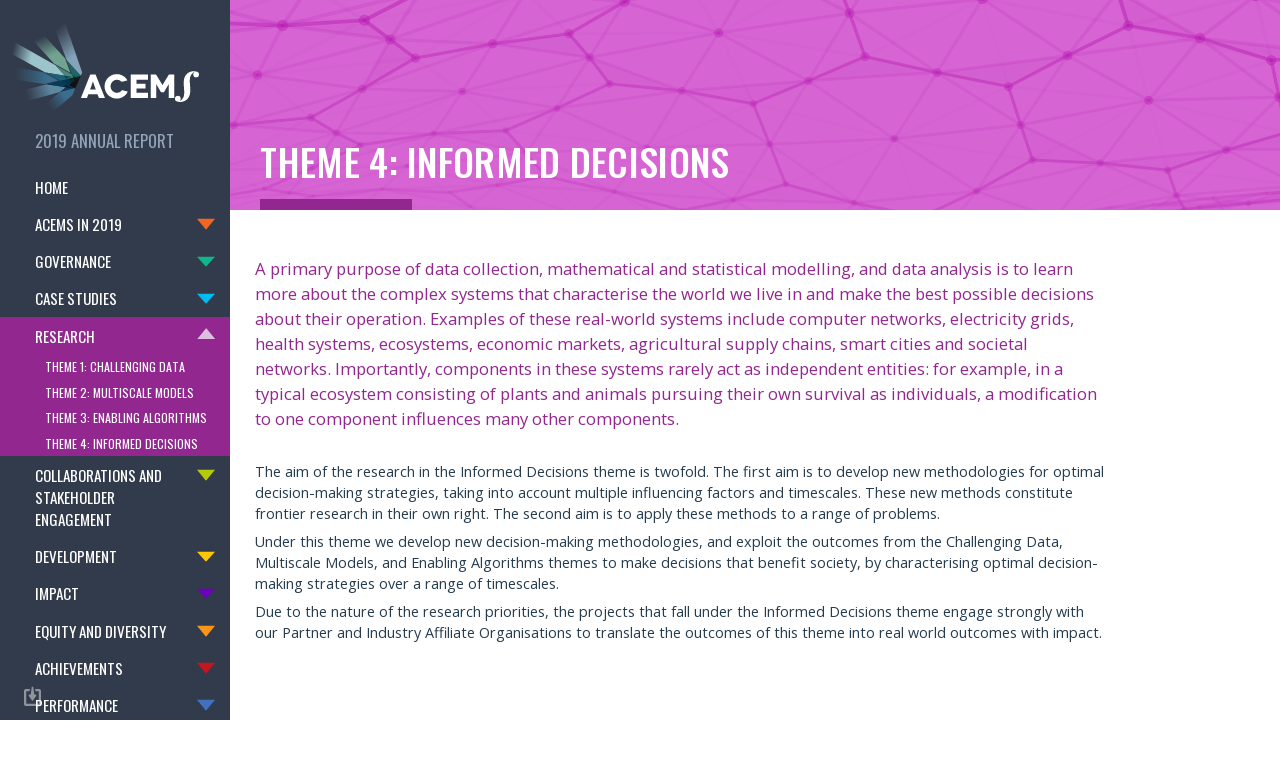

--- FILE ---
content_type: text/html; charset=UTF-8
request_url: https://ar2019.acems.org.au/Content/Research/theme-4-ID.html
body_size: 43798
content:
<!doctype html>
<html lang="en-UK" dir="ltr"><!-- InstanceBegin template="/Templates/Main.dwt" codeOutsideHTMLIsLocked="false" -->
<head>
	<meta charset="UTF-8">
	<meta name="viewport" content="width=devicewidth, initial-scale=1.0">
	<meta http-equiv="X-UA-Compatible" content="IE=edge">
	<!-- InstanceBeginEditable name="doctitle" -->
	<title>ACEMS Annual Report 2019 - Theme 4</title>
	<!-- InstanceEndEditable -->
	<link href="/CSS/bootstrap.css" rel="stylesheet" type="text/css">
	<link href="/CSS/owl.carousel.css" rel="stylesheet" type="text/css">
	<link href="/CSS/flexbox-gallery.css" rel="stylesheet" type="text/css">
	<link href="/CSS/acems_master.css" rel="stylesheet"  type="text/css">
	<script src="https://unpkg.com/masonry-layout@4/dist/masonry.pkgd.min.js"></script>
	<style>
		@import url('https://fonts.googleapis.com/css?family=Open+Sans:400,400i,600,700|Oswald:300,400,500&display=swap');
	</style>
	<link rel="manifest" href="../../manifest.json">
	<!-- Global site tag (gtag.js) - Google Analytics -->
	<script async src="https://www.googletagmanager.com/gtag/js?id=UA-60023619-2"></script>
	<script>
		window.dataLayer = window.dataLayer || [];
		function gtag(){dataLayer.push(arguments);}
		gtag('js', new Date());
		
		gtag('config', 'UA-60023619-2');
	</script>
	
<!-- InstanceBeginEditable name="head" -->
<!-- InstanceEndEditable -->
</head>
<body>
	<a id="toTopButton">
    	<svg version="1.1" id="toTop-svg" xmlns="http://www.w3.org/2000/svg" xmlns:xlink="http://www.w3.org/1999/xlink" x="0px" y="0px" viewBox="0 0 48 48" style="enable-background:new 0 0 48 48;" xml:space="preserve">
			<g id="toTop-up-icon">
				<path id="toTop-up-line" d="M34.492,27.324L30.816,31L24,24.184l-6.821,6.812l-3.672-3.672L24,16.83L34.492,27.324z"/>
            </g>
        </svg>
	</a>
	<!-- Sidebar  -->
	<nav id="sidebar" class="">
		<i id="nav-toggle">
           <svg id="menu-chevron-right" class="nav-toggle-icon" data-name="menu-chevron-right" xmlns="http://www.w3.org/2000/svg" viewBox="0 0 14.169 20.985">
			   <title>Menu toggle</title>
			   <g id="chevron-right_1" data-name="chevron-right_1">
				   <polygon points="14.169 10.493 3.676 0 0.004 3.672 6.816 10.493 0 17.309 3.675 20.985 14.169 10.493"></polygon>
			   </g>
			</svg>
        </i>
		<div id="sidebarheader" class="sidebar-header">
		</div>
		<ul id="sidemenu" class="list-unstyled components">
		</ul>
		<div id="sidebarfooter" class="sidebar-footer">
		</div> 
	</nav>
	<!-- Page Content  -->
	<!-- InstanceBeginEditable name="Video-Area" -->
<!-- InstanceEndEditable -->
	<div class="outside">
	<div id="site-section"></div>
	<!-- InstanceBeginEditable name="Page-Content" -->
	<section>
		<img src="/images/placeholders/top-background.png" alt=""/>
		<div class="container page-title">
			<h1>THEME 4: INFORMED DECISIONS</h1>
		</div>
	</section>
	<section>
		<div class="container">
			<p class="introduction">A primary purpose of data collection, mathematical and statistical modelling, and data analysis is to learn more about the complex systems that characterise the world we live in and make the best possible decisions about their operation. Examples of these real-world systems include computer networks, electricity grids, health systems, ecosystems, economic markets, agricultural supply chains, smart cities and societal networks. Importantly, components in these systems rarely act as independent entities: for example, in a typical ecosystem consisting of plants and animals pursuing their own survival as individuals, a modification to one component influences many other components.</p>
			<p>The aim of the research in the Informed Decisions theme is twofold. The first aim is to develop new methodologies for optimal decision-making strategies, taking into account multiple influencing factors and timescales. These new methods constitute frontier research in their own right. The second aim is to apply these methods to a range of problems.</p>
			<p>Under this theme we develop new decision-making methodologies, and exploit the outcomes from the Challenging Data, Multiscale Models, and Enabling Algorithms themes to make decisions that benefit society, by characterising optimal decision-making strategies over a range of timescales.</p>
			<p>Due to the nature of the research priorities, the projects that fall under the Informed Decisions theme engage strongly with our Partner and Industry Affiliate Organisations to translate the outcomes of this theme into real world outcomes with impact.</p>
			<div class="container highlights">
			<h2>The Numbers</h2>
			<div class="container-row columns-3">
				<div class="highlight personnel counter">
				  <h3 class="timer" data-to="92" data-speed="2500"></h3>
					<p>RESEARCHERS</p>
				</div>
				<div class="highlight projects counter">
				  <h3 class="timer" data-to="8" data-speed="2500"></h3>
					<p>CROSS-NODE COLLABORATION GROUPS</p>
				</div>
				<div class="highlight nodes counter">
				  <h3 class="timer" data-to="16" data-speed="2500"></h3>
					<p>INDUSTRY PARTNERS AND PROJECTS</p>
				</div>
			</div>
		</div>
			<!-- Button trigger modal -->
			<button type="button" class="btn btn-sm btn-pop" data-toggle="modal" data-target="#exampleModalCenter">
				DEFINITIONS
			</button>
			<!-- Modal -->
			<div class="modal fade" id="exampleModalCenter" tabindex="-1" role="dialog" aria-labelledby="exampleModalCenterTitle" aria-hidden="true">
				<div class="modal-dialog modal-dialog-centered" role="document">
					<div class="modal-content">
						<div class="modal-header">
							<h5 class="modal-title" id="exampleModalCenterTitle">Definitions</h5>
							<button type="button" class="close" data-dismiss="modal" aria-label="Close">
								<span aria-hidden="true">&times;</span>
							</button>
						</div>
						<div class="modal-body">
							<h4>Bayesian statistics</h4>
							<p>In Bayesian statistics, parameters are considered to be random variables. A Bayesian analysis consists of updating our knowledge of these random variables based upon observed data. The key to this analysis is Bayes' Theorem, named after the English Presbyterian minister Thomas Bayes. This theorem shows how to calculate the posterior distribution of a random variable based on observed data, as well as prior information or belief about the random variable. ACEMS researchers in all nodes contribute to the development of aspects of Bayesian theory, models, analysis and inference.</p>
							<h4>Emulation</h4>
							<p>Complex models can be difficult to parametrise and take a very long time to implement. A classic example is a weather model based on detailed physical information over multiple scales in space and time. These models can take weeks, months or even years to run. An emulator of such a model would replace some of the physical detail with a constant or a probability distribution, thus enabling faster computation at an acceptable loss of accuracy. ACEMS researchers are investigating new ways to utilise emulators in the health sector and save lives.</p>
							<h4>Stochastic modelling</h4>
							<p>A stochastic model allows for random variation in one or more model components. This variation can be characterised based on historical data or expert knowledge. Depending on the level of analysis, the model outputs can range from single parameter estimates to sample path distributions. For many models, we can provide mathematical expressions for model outputs. However sometimes the analysis is so complicated that we need to resort to simulation, where distributions of outcomes are inferred from a large number of simulations.</p>
							<h4>Time series</h4>
							<p>A time series is a series of data points indexed in time order. The time stamp can be discrete or continuous. ACEMS researchers are collectively pursuing solutions to a range of outstanding challenges that arise when the time series data are high-dimensional (many series are collected simultaneously) or highly structured, or in contrast small in size or time, or when there are missing or censored data.</p>
							<h4>Machine learning</h4>
							<p>Machine learning is the study of algorithms and statistical models that computer systems use to progressively improve their performance on a specific task. Machine learning algorithms build a mathematical model of sample data, known as "training data", in order to make predictions or decisions without being explicitly programmed to perform the task.</p>
					  </div>
						<div class="modal-footer">
							<button type="button" class="btn btn-secondary btn-sm" data-dismiss="modal">Close</button>
						</div>
					</div>
				</div>
			</div>
		  <div class="gap-20"></div>
		  <h2>People</h2>
			<div class="accordion" id="accordionExample">
				<div class="card">
					<div class="card-header" id="headingOne">
						<p>
							<button class="btn btn-link reveal" type="button" data-toggle="collapse" data-target="#collapseOne" aria-expanded="false" aria-controls="collapseOne">CHIEF INVESTIGATORS</button>
						</p>
					</div>
					<div id="collapseOne" class="collapse show" aria-labelledby="headingOne" data-parent="#accordionExample">
						<div class="card-body">
							Nigel Bean, Kevin Burrage*, Rob Hyndman, Kerrie Mengersen*, Matt Roughan, Louise Ryan*, Scott Sisson, Kate Smith-Miles, Peter Taylor, Ian Turner (* Theme Leaders)
						</div>
					</div>
				</div>
				<div class="card">
					<div class="card-header" id="headingTwo">
						<p>
							<button class="btn btn-link collapsed reveal" type="button" data-toggle="collapse" data-target="#collapseTwo" aria-expanded="false" aria-controls="collapseTwo">
								ASSOCIATE INVESTIGATORS
							</button>
						</p>
					</div>
					<div id="collapseTwo" class="collapse" aria-labelledby="headingTwo" data-parent="#accordionExample">
						<div class="card-body">
							Azam Asanjarani, Peter Ballard, Andrew Black, Michael Bode, Laura Boyle, Pamela Burrage, Jess Cameron, Robert Cope, Paul Corry, Alysson Costa, Susanna Cramb, Chris Drovandi, Mark Fackrell, Jing Fu, Clara Grazian, Kate Helmstedt, Mel Humphries, Sevvandi Kandanaarachchi, Cath Leigh, James McGree, Lewis Mitchell, Giang Nguyen, Malgorzata O'Reilly, Erin Peterson, Guoqi Qian, Rachael Quill, Josh Ross, Edgar Santos-Fernandez, Kate Saunders, Mat Simpson, Nicholas Tierney, Jono Tuke, Julie Vercelloni, Gentry White, Nicole White, Jason Whyte, Stephen Woodcock, Paul Wu
						</div>
					</div>
				</div>
				<div class="card">
					<div class="card-header" id="headingThree">
						<p>
							<button class="btn btn-link collapsed reveal" type="button" data-toggle="collapse" data-target="#collapseThree" aria-expanded="false" aria-controls="collapseThree">RESEARCH FELLOWS</button>
						</p>
					</div>
					<div id="collapseThree" class="collapse" aria-labelledby="headingThree" data-parent="#accordionExample">
						<div class="card-body">
							Matthew Adams, Toktam Babaei, Earl Duncan, Mehdi Foumani, Brodie Lawson, Aminath Shausan, Dorota Toczydlowska, Insha Ullah
					  </div>
					</div>
				</div>
				<div class="card">
					<div class="card-header" id="headingFour">
						<p>
						  <button class="btn btn-link collapsed reveal" type="button" data-toggle="collapse" data-target="#collapseFour" aria-expanded="false" aria-controls="collapseFour">PHD STUDENTS</button>
						</p>
					</div>
				  <div id="collapseFour" class="collapse" aria-labelledby="headingFour" data-parent="#accordionExample">
						<div class="card-body">
							Pubudu Thilan Abeysiri Wickrama Liyanaarachchige, Hossein Alipour, Aswi Aswi, Matthew Cooper, Mohammad Javad Davoudabadi, Dilishiya De Silva, Vektor Dewanto, Kalpani Ishara Duwalage, Steven Edwards, Patricia Gilholm, Ethan Goan, Adam Hamilton, Jacinta Holloway, Farzana Jahan, Sarah James, Wathsala Karunarathne, Shamika Prasadini Kekulthotuwage Don, Stephanie Kobakian, Ashwani Kumar, Dennis Liu, Achini Erandi Madduma Wellalage, Alan Malecki, Ryan Moseni, Jesse Sharp, Tea Uggen, James Walker, Erli Wang, Jiesen Wang, Kym Wilkins, Jinran Wu, James Yu
					</div>
					</div>
				</div>
				<div class="card">
				  <div class="card-header" id="headingFive">
						<p>
							<button class="btn btn-link collapsed reveal" type="button" data-toggle="collapse" data-target="#collapseFive" aria-expanded="false" aria-controls="collapseFive">MASTERS STUDENTS</button>
						</p>
					</div>
				  <div id="collapseFive" class="collapse" aria-labelledby="headingFive" data-parent="#accordionExample">
						<div class="card-body">
							Joshua Bean, Sarah Belet, Rachel McLean, Jon Peppinck, Jessie Roberts
					</div>
					</div>
				</div>
				<div class="card">
					<div class="card-header" id="headingSix">
						<p>
							<button class="btn btn-link collapsed reveal" type="button" data-toggle="collapse" data-target="#collapseSix" aria-expanded="false" aria-controls="collapseSix">INDUSTRY PARTNERS</button>
						</p>
					</div>
				  <div id="collapseSix" class="collapse" aria-labelledby="headingSix" data-parent="#accordionExample">
						<div class="card-body">
							Australian Bureau of Statistics (ABS), Australian Energy Market Operator (AEMO), Australian Institute of Marine Science (AIMS), Australian Red Cross Lifeblood (formerly known as the Australian Red Cross Blood Service), Cancer Council Queensland, Queensland Department of Environment and Science, Queensland Department of Social Services, Great Barrier Reef Foundation, Healthy Land and Water, Princess Alexandra and Mater Hospitals, Queensland Academy of Sport (QAS), Biosecurity Queensland, Swimming Australia (SAL), Trice Pty Ltd, United Nations Big Data Division, Wahadin Hospital Indonesia
					</div>
					</div>
				</div>
				<div class="card">
				  <div class="card-header" id="headingSeven">
						<p>
							<button class="btn btn-link collapsed reveal" type="button" data-toggle="collapse" data-target="#collapseSeven" aria-expanded="false" aria-controls="collapseSeven">INTERNATIONAL COLLABORATORS</button>
						</p>
					</div>
				  <div id="collapseSeven" class="collapse" aria-labelledby="headingSeven" data-parent="#accordionExample">
						<div class="card-body">
							Tugba Akkaya-Hocagil (University of Waterloo, Canada), Blair Bilodeau (University of Western Ontario, Canada), Folkmar Borneman (Technische Universität München, Germany), Alexei Borodin (MIT, USA), Richard Boys (University of Newcastle, UK), Jonathan Budd (Salesforce, London, UK), Richard Cook (University of Waterloo, Canada), Sarah Dendievel (Ghent University, Belgium), Youjin Deng (University of Science and Technology of China, China), Persi Diaconis (Stanford, USA), Iori Hiki (PhD Student, Tokyo University of Technology, Japan), Jevgenijs Ivanovs (Aarhus University, Denmark), Joseph Jacobson (Wayne State University USA), Sandra Jacobson (Wayne State University USA), Rick Kenyon (Yale University, USA), Mario Kieburg (Bielefeld University, Germany), Hoang Khieu (Johannes Gutenberg Universität, Mainz, Germany), Anthony Krzesinski (University of Stellenbosch, South Africa), Santosh Kumar (Shiv Nadar University, India), Guy Latouche (Universite Libre de Bruxelles, Belgium), Na Li (University of Western Ontario, Canada), Dang-Zeng Liu (University of Science and Technology, China), Antonietta Mira (Universita della Svizzera Italiana, Switzerland), Bo Friis Nielsen (Technical University of Denmark, Denmark), Zbigniew Palmowski (Wroclaw University of Science and Technology, Poland), Judith Rousseau (University of Oxford, UK), Fabrizio Ruggeri (Università di Milano, Italy), Tomohiro Sasamoto (Tokyo University of Technology, Japan), Nikki Sonenberg (Alan Turing Institute, UK), David Stanford (University of Western Ontario, Canada), Klaus Wälde (Johannes Gutenberg Universität, Mainz, Germany), Dong Wang (National University of Singapore, Singapore), Samuel Watson (Brown University, USA), Daniel Williamson (University of Exeter, UK), Nicholas Witte (Massey University, NZ), Lun Zhang (Fudan University, China), Ilze Ziedins (University of Auckland, NZ)
						</div>
					</div>
				</div>
				
		  </div>
			<div class="gap-30"></div>
			<h2>Key Achievements</h2>
		 <p class="introduction">In 2019 ACEMS researchers developed a wide range of targeted research outputs and outcomes to solve important problems in the three domains of Healthy People, Sustainable Environments and Prosperous Societies. Some of these achievements are described below.</p>
		 <p>
			<h5>General Theory:</h5>
			<div class="image-and-caption light float-lg-right">
				<img src="/images/research/theme-4/diagram-1.png" alt="" width="300" border="0">
				<p class="image-caption"></p>
		 </div>
			<p>CI Peter Taylor, with AI Jing Fu and colleague Bill Moran, have continued their work on a major project to propose asymptotically-optimal policies for a very general class of distributed resource allocation problems. Requests arrive with a task that could be completed using different sets of resources. For example, a customer that requires connection from node A to node F in the diagram of a simple communication network could be allocated a route via nodes B, C and E, or via nodes B and D. Given a knowledge of the requests that are already being served by the system, the task is to decide which route to use in order to optimise a long-term rate of earning revenue.  The team’s idea is to use a generalisation of the well-known Whittle Index policy that takes into account the finite capacity constraints of the system.</p>
	      <p>CI Kate Smith-Miles has been working with Research Fellow Mehdi Foumani to improve decision making tools for government when trying to incentivise manufacturing companies to reduce their carbon emissions. Working with the assumption that manufacturers will try to maximise their profitability within the constraints of their economic environment, the ACEMS team have developed mathematical models to help government determine optimal policies to drive behaviour change, exploring how the parameters of various schemes - namely carbon emission trading schemes, taxes on emissions, and baseline penalty constraints - can be tweaked to help manufacturers simultaneously reduce carbon emissions while remaining economically competitive in a global market.</p>
			<h5>Healthy People: </h5>
			<div class="image-and-caption light float-lg-right">
				<img src="/images/research/theme-4/FarzanaJahan.jpg" alt="" width="400" border="0">
				<p class="image-caption">Farzana Jahan presenting at the 2019 Young Statisticians Conference in Canberra</p>
		 </div>
		  <p>ACEMS researchers, led by AIs Earl Duncan and Susanna Cramb, CI Kerrie Mengersen and Industry Collaborator Peter Baade from the Cancer Council Queensland, continued work on the Australian Cancer Atlas which was released in 2018. The Atlas is a novel interactive web-based map of cancer incidence and survival rates, based on Bayesian spatial models that provide robust small-area estimates, preserve privacy and enable probabilistic comparisons with the national average. Significant enhancements of the models, visualisations and the web-based tool were developed in 2019. The project won the 2019 Queensland Spatial Enablement Award. There has also been strong international interest in the Atlas. The ACEMS team has developed a short course to help colleagues in New Zealand to develop their own Atlas and is in similar discussion with the Netherlands.</p>
			<p>The innovations in visualisation for the Australian Cancer Atlas were developed by Masters student Stephanie Kobakian. Stephanie was co-supervised across two ACEMS nodes, QUT and Monash, and worked closely with ACEMS Industry Affiliate Cancer Council Queensland. The challenge addressed by Stephanie is that the Atlas employs around 2000 statistical small areas (SA2) to convey cancer incidence and survival rates. However, most of these SA2 areas are highly concentrated in city areas, so they can be very difficult to see using common (chloropleth) mapping techniques, especially when compared with the very large geographic areas representing the more sparse rural and remote populations. The alternative visualisation developed by Stephanie takes spatial areas in the form of polygons and creates a map of tessellated hexagons, arranging them to replicate spatial relationships of geographic areas in each city. The new map can provide new insight into spatial patterns of cancer. An R software package, sugarbag (Kobakian and Cook, 2019) was developed to implement the approach.</p>
			<p>A number of other projects on visualisation of health outcome data have been secured by ACEMS researchers. For example, one of the principal researchers in the Australian Cancer Atlas, Susanna Cramb (who was named a 2019 STEMM Superstar) is an AI on a recently announced successful NHMRC Ideas Grant on spatial visualisation to align national health outcome data with regional health policy objectives.</p>
			<p>Masters student Jessie Roberts and AI Nicole White have continued to build collaborations with our Industry Affiliate, the Australian Red Cross Lifeblood (formerly the Australian Red Cross Blood Service) around influenza forecasting and associations with blood collection outcomes. The industry partner for this project was originally ex-ACEMS member Stephen Wright; recently his role has been taken over by Helen Faddy and Elvina Viennet. </p>
			<p>In another project with Red Cross, AIs Mark Fackrell and Joyce Zhang and PhD student Achini Eranda have been analysing data related to the waiting processes in Donor Blood Centres. They have access to timestamp data from four different Donor Centres serving communities with different demographic characteristics. The aim is to propose procedures to minimise waiting times of donors with a view to ensuring that as many as possible continue to donate.</p>
			<p>As part of another ongoing collaboration with the Australian Red Cross Lifeblood, PhD student James Yu is working under the guidance of CI Matt Wand to build statistical models to help characterise the effect of plasma donation on donors’ IgG levels.  This project is important since it will guide Red Cross on the development and implementation of guidelines for how often it is safe to have repeat plasma donations.</p>
			<p>With colleagues from Wayne State University in Michigan and the University of Waterloo in Canada, ACEMS members (led by CI Louise Ryan) are developing an analytical framework to integrate data from multiple longitudinal cohorts measuring child developmental outcomes in order to understand the impact of pre-natal alcohol exposure.  The results will be used to establish new clinical criteria for identifying children with Fetal Alcohol Spectrum Disorder. Advanced analytical methods are required since the data are very complex and high dimensional. </p>
			<p>ACEMS researchers have also engaged in public debate concerning clinical and public health issues. For example, based on a systematic review and meta-analysis, a research team led by CI Nigel Bean found that clinical guidelines should be revised in order to use Free T4 levels to diagnose sub-clinical thyroid conditions rather than the current practice of using TSH levels. </p>
	      <p>CI Peter Taylor, with AIs Mark Fackrell, Malgorzata O’Reilly and Mojtaba Heydar, have been looking at the problem of assigning patients to beds in large hospitals. Hospitals are often left in a situation where a bed with ideal facilities is not available when a patient has to be admitted. Such patients are often accommodated in beds with second-choice facilities. Questions then arise as to what to do when a first-choice bed becomes available. The team proposed a novel and sophisticated dynamic programming approach to solving this problem.</p>
			<h5>Sustainable Environments: </h5>
			<p>A successful project involving cross-node, cross-Centre of Excellence researchers has led to the acceptance of an article in a prestigious journal, Ecology Letters. The project which involved the ARC Centre of Excellence for Environmental Decisions (CEED) and ACEMS, and nodes at UQ, QUT and UNSW, was led by Research Fellow Matthew Adams, who was jointly funded and supervised by UQ and QUT nodes. The research addressed the common problem of well-intentioned environmental management decisions backfiring due to unforeseen perverse outcomes. For example, a decision to eradicate feral cats in order to protect a threatened species of bird might lead to an explosion in rats which eat the birds’ eggs. To avoid such outcomes, managers and ecologists seek accurate predictions of the ecosystem-wide impacts of interventions. However, they usually only have limited data so such predictions are incredibly difficult. The project team developed a method to generate noisy time series based on these data to forecast whether a species’ future population will be positively or negatively affected by rapid eradication of another species. This approach can substantially support management decisions to improve complex environmental outcomes.</p>
			<p>Another approach to quantitatively supporting conservation decisions was examined by QUT CI Kerrie Mengersen in collaboration with colleagues in the UK. The decision-analytical approach uses a measure of the Value of Information (VoI) to select management alternatives where the effectiveness of the intervention is uncertain. The work has motivated a call for common reporting standards to leverage this powerful tool and suggested promising areas for new research.</p>
			<p>ACEMS CI Louise Ryan engaged with the NSW Office of the Chief Scientist and Engineer to advise on methods and strategies for handling decision-making under uncertainty.  With other ACEMS researchers, she contributed to reports through the analysis of time-series related to water levels in groundwater aquifers and developed innovative RShiny tools that allow decision makers to undertake their own interactive analysis in a simple, fast manner.  </p>
			<p>ACEMS researchers have used a combination of virtual reality, aerial thermal-imaging and ground surveys to build a better statistical model for predicting the location of koalas and, ultimately, protecting their habitat.  The study used the mashup of high-tech 360-degree imagery and heat-seeking drone cameras along with traditional techniques of ground surveys to develop a model that could be used to identify areas most likely to be home to koalas, which are facing population decline. This project was undertaken before the devastating 2019-2020 bushfires and is even more relevant afterwards as koalas are more endangered. This research, led by AIs Erin Peterson and Cath Leigh and CI Kerrie Mengersen, involved a number of undergraduate members of ACEMS, as well as PhD student Jacinta Holloway and a range of external partners including koala NGOs, citizen science groups and other university research groups. </p>
			<p>Stemming from previous work on modelling the effect of dredging on seagrass, ACEMS researchers, led by AI Paul Wu and CI Kerrie Mengersen, have commenced a new collaboration with IFREMER (France), University of Pau and Australian universities that aims to model seagrass resilience under climate change scenarios. The new approach combines deterministic simulation models with statistical DBNs.</p>
			<p>In another project, ACEMS researchers investigated: How healthy are our recreational waterways? When should they be closed to the public for health and safety reasons? This was a problem addressed by an ACEMS team, led by AI Paul Wu and CI Kerrie Mengersen, in collaboration with Healthy Land and Water. The team developed a predictive model and early warning system, with an online dashboard for a number of city councils in south-east Queensland.</p>
			<p>ACEMS researchers, led by AIs Erin Peterson and Julie Vercelloni and CI Kerrie Mengersen, continued work on the Virtual Reef Diver online citizen science and statistical analysis system for improved modelling of the Great Barrier Reef, in collaboration with ACEMS Partner Organisation the Australian Institute of Marine Science (AIMS) and others. This project was a finalist for the annual, prestigious <a href="../Achievements/eureka-finalists.html">Eureka Awards</a>.  It also won the “people and community” category of the Asia-Pacific Spatial Excellence Award and is a finalist for the <a href="../Achievements/spatial-awards.html">Oceanic Asia-Pacific Spatial Excellence Awards.</a></p>
			<p>According to AIMS, the recovery ability of the Great Barrier Reef (GBR) has declined by an average of 84% over the past 30 years. The delay in recovery appears to be driven by a combination of cumulative chronic pressures and the legacy effect of acute disturbances. In 2019, AIMS agreed to fund a new postdoc, David Warne, to work with AIMS Partner Investigator Juan Ortiz and QUT researchers Paul Wu, Jin Wang, Mat Simpson and Kerrie Mengersen to use a combination of statistical and mechanistic modelling approaches to characterise the early recovery of GBR reefs. This will improve managers’ ability to inform the spatio-temporal prioritisation of management actions. </p>
			<p>In collaboration with scientists at the Queensland Department of Environment and Science, ACEMS researchers, led by AIs Erin Peterson and Cath Leigh and CI Kerrie Mengersen, developed statistical predictive tools that could lead to the deployment of many more low-cost sensors in the rivers and streams that flow into the Great Barrier Reef.  These sensors provide the potential for being part of a cost-effective monitoring system.</p>
			<p>Our undergraduate research interns in ACEMS are doing amazing work! One such project was led by student Abhishek Varghese, with supervision from ACEMS researchers Kerrie Mengersen and Chris Drovandi, Professor Antonietta Mira from USI in Switzerland and collaborators from Queensland Biosecurity. This project aimed to describe the disease dynamics of banana bunchy top virus (BBTV), one of the most economically important vector-borne banana diseases throughout the Asia-Pacific Basin that presents a significant challenge to the agricultural sector. Instead of the current models of BBTV, which are largely deterministic and limited by an incomplete understanding of interactions in complex natural systems, a new stochastic model was developed. This model improves on the current deterministic models, providing a much more complete understanding of interactions, inspection accuracy, temperatures and vector (aphid) activity. The model can be used for monitoring and forecasting of various disease management strategies.</p>
	      <p>Invasive species have also been the topic of other research in ACEMS. A project led by Insha Ullah and Kerrie Mengersen involved the use of Bayesian mixture models and their Big Data implementations, with application to invasive presence-only data about fire ants in Brisbane. Bayesian spatial and spatio-temporal approaches to modelling dengue fever have also been developed by PhD student Aswi Aswi in collaboration with the QUT Public Health research group led by Professor Wenbiao Hu.</p>
			<h5>Prosperous Societies: </h5>
			<p>ACEMS’ work with the United Nations to enhance the use of novel data sources by official statistics agencies around the world has continued in 2019. An ACEMS team led by PhD students Jacinta Holloway and Brigitte Colin, together with AI Kate Helmstedt, CI Kerrie Mengersen and international colleague Michael Schmidt, developed new statistical machine learning methods for analysing satellite data to inform about vegetation cover and crops. These fast, accurate methods will contribute to the Sustainable Development Goals (SDGs) set by the United Nations and World Bank for countries to reach in order to improve quality of life and environment globally by 2030. </p>
			<div class="image-and-caption light float-lg-right">
				<img src="/images/research/theme-4/PaulWu.jpg" alt="" width="250" border="0">
				<p class="image-caption">Paul Wu attended the Australian trials for the swimming world championships as part of ACEMS work with QAS and SAL</p>
		 </div>
			<p>ACEMS has developed a strong portfolio of research projects and collaborations in sport. A joint postdoc was funded by ACEMS, Queensland Academy of Sport and Swimming Australia to enhance the outcomes of physical training in athletes by integrating data and developing statistical and machine learning methods. This project also involved a group of three undergraduate students funded under ACEMS’ Industry Collaboration Support Scheme. Another collaboration with the Australian Institute of Sport, Queensland Academy of Sport, the Australian Football League and other sporting organisations aims to contribute to the improved performance of Australia’s athletes and sporting teams. An international collaboration involving Sports Science experts at University of Technology Sydney, the Institute of Sports and Preventive Medicine, Saarland University in Germany, and the German Football Association has been established to develop innovative new methods for analysing training trajectories in young players, using similar methodologies to the ones that had been previously used to model growth patterns in young children. In addition to having important practical impact for coaches and athletes, the novel methodological solutions developed in these projects make a contribution to the fields of mathematics and statistics themselves and are also applicable to a wider range of applied fields.</p>
			<p>A topic of major interest for business, government and the community is the analysis of online data sources such as social media to identify patterns, describe profiles of individuals and groups, and predict events. An ACEMS research team led AIs Jonathan Tuke and Lewis Mitchell and CI Nigel Bean has been investigating ways to combine data from Twitter, Flickr and Facebook with machine learning and Bayesian approaches to predict events such as protests or social unrest in Australia. Importantly, they have focused on quantifying the uncertainty of such predictions. Their method is termed “Pachinko Prediction” since it involves sorting pieces of evidence into bins for different days and location, like coloured marbles being sorted into jars.</p>
		 <div class="gap-20"></div>
			<h2>Plans for 2020</h2>
		 <p>Plans for 2020 are already well underway, and the following is a summary of what ACEMS researchers across Australia are planning to do.</p>
			<p>In 2020 this research theme will continue to develop and apply new mathematical, statistical and machine learning methodology and computational algorithms that are targeted to solution of real world challenges. The following projects are a sample of objectives for 2020 that relate to projects that are being undertaken by ACEMS members at multiple nodes. They are mainly collated under the three ACEMS Domains of Healthy People, Sustainable Environments and Prosperous Societies.  Many involve continuation and extension of projects from previous years, though several new ones are listed.</p>
			<h5>General Theory:</h5>
			<ul>
			<li>Continue to investigate Whittle index methods for large resource allocation problems.</li>
			</ul>
			<h5>Healthy People:</h5>
			<ul>
			<li>Research approaches to emulation of complex systems and modelling of high dimensional problems related to environmental associations with health.</li>
			<li>Continue to improve mathematical, statistical and machine learning models for human health, including national-level mapping of spatio-temporal patterns in cancer, state-level modelling of health systems and patient-specific understanding of key characteristics of atrial fibrillation.</li>
			<li>Develop statistical strategies for analysing complex, high dimensional data related to child development outcomes.</li>
			<li>Use statistical modelling and machine learning to automate analysis of Electroencephalograms (EEG) in order to more efficiently and reliably evaluate data collected in sleep studies.</li>
			<li>Develop innovative statistical models to support individualised decision making for people engaged in sport, integrating heterogeneous data of varying quantity and quality for complex, uncertain systems.</li>
			<li>Continue to improve statistical models for the analysis of medical images and radiotherapy treatment management.</li>
			</ul>
			<h5>Sustainable Environments:</h5><ul>
			<li>Research approaches for extending complex systems and Bayesian network modelling methods for inference under parameter uncertainty.</li>
			<li>Continue to improve methods for managing and utilising novel data sources for improved environmental management and prediction. </li>
			<li>Develop decision tools that community groups can use to help understand the complexities of uncertainty associated with mechanistic models and use those tools to make informed decisions about their local environments.</li>
			<li>Continue to improve environmental-friendly methods for reduction on carbon footprint in process models under uncertainty. </li>
			<li>Expand the ability of proposed frameworks for improved water and air quality, as well as decision making in the face of uncertainty about future climate.</li>
			<li>Investigate improved decision making around logistics and transportation, particularly with use of drones in combination with trucks for deliveries, and constraints related to power consumption while trying to deliver goods in the fastest and cheapest way.</li>
			</ul>
			<h5>Prosperous Societies:</h5>
			<ul>
			<li>Research and develop prototype methods for data exploration, integration, modelling and visualisation for complex sets of athlete and sports data.</li>
			<li>Continue to improve wind and energy system modelling. </li>
			<li>Deliver on the consultancy for the new Women’s and Children’s Hospital in Adelaide. </li>
			<li>Investigate the role of treatment, environmental exposures and other influences on geographical disparities observed in the Australian Cancer Atlas. </li>
			<li>Develop spatio-temporal models of other health outcomes such as diabetes hospitalisation, dengue, infectious diseases and trauma.</li>
			<li>Work with other countries to develop a local equivalent of the Australian Cancer Atlas, starting with New Zealand and the Netherlands.</li>
				<li>Develop new methodologies for inference on the effect of pollution on human health.</li>
		  </ul>
		  <div class="gap-20"></div>
			<div id="slider-homepage1" class="carousel slide carousel-text" data-ride="carousel">
				<div class="carousel-inner" role="listbox">
					<div class="carousel-item active">
						<div class="carousel-caption">
							<p class="quote">Some of the insights gained from several key areas of targeted investigation have contributed to Australia winning 4 out of 7 Gold Medals at the 2019 Swimming World Championships.&rdquo;</p>
			<p class="cite">Outcome testimonial from Mark Osborne, General Manager, Swimming Australia</p>
						</div>
					</div>
					<div class="carousel-item">
						<div class="carousel-caption">
							<p class="quote">Working with the Australian Red Cross Blood Service has been a great experience for me. I have learnt new technical and soft skills as an applied statistician. The knowledge I have gained during this time will serve me through the rest of my career.&rdquo;</p>
			<p class="cite">James Yu, UTS</p>
						</div>
					</div>
					<div class="carousel-item">
						<div class="carousel-caption">
							<p class="quote">I have loved working with the NSW Chief Scientist Office because I’ve learned lots of new things about water resource management. It feels great to know that my statistical skills can help government departments make better decisions about managing our precious environment.&rdquo;</p>
			<p class="cite">Louise Ryan, UTS</p>
						</div>
					</div>
					<div class="carousel-item">
						<div class="carousel-caption">
							<p class="quote">I really enjoyed developing meta-analysis models to analyse publicly available summary measures of 20 different cancers from the Australian Cancer Atlas so as to answer additional research questions. By fitting the proposed Bayesian hierarchical meta-analysis models using estimates of cancer incidence (diagnosis) from publicly available cancer databases, without having access to the raw data, we can enhance the scope of cancer research and help make informed decisions.&rdquo;</p>
			<p class="cite">Farzana Jahan, QUT</p>
						</div>
					</div>
				</div>
				<a class="carousel-control-prev" href="#slider-homepage1" role="button" data-slide="prev">
					<span class="carousel-control-prev-icon" aria-hidden="true"></span>
					<span class="sr-only">Previous</span>
				</a>
				<a class="carousel-control-next" href="#slider-homepage1" role="button" data-slide="next">
					<span class="carousel-control-next-icon" aria-hidden="true"></span>
					<span class="sr-only">Next</span>
				</a> 
				<ol class="carousel-indicators">
					<li data-target="#slider-homepage1" data-slide-to="0" class="active"></li>
					<li data-target="#slider-homepage1" data-slide-to="1"></li>
					<li data-target="#slider-homepage1" data-slide-to="2"></li>
				</ol>
			</div>
			<div class="container">
		  <p>The following figure is extracted from Stephanie Kobakian’s Masters thesis on “New algorithms for effectively visualising Australian spatio-temporal disease data”.</p>
			<div class="image-and-caption light float-lg-left">
				<img src="/images/research/theme-4/Stephanie-Kobakian-maps.png" alt="" width="753" border="0">
				<p class="image-caption"></p>
		 </div>
			</div>
			<div class="container">
			<div class="image-and-caption light float-lg-left">
				<div class="gap-30"></div>
				<img src="/images/research/theme-4/Adams-boxplots.png" alt="" width="1693" border="0">
				<p class="image-caption"></p><div class="gap-10"></div>
		 </div>
				
			<p>Model uncertainty, and difference between the model and true underlying data, quantified in several different ways, for a 20-year monitoring program.</p>
		  <p>This graphic was developed during a successful project involving cross-node and cross-Centre of Excellence researchers. The project team developed a method to generate noisy time series to forecast whether a species’ future population will be positively or negatively affected by rapid eradication of another species. This approach can substantially support management decisions to improve complex environmental outcomes.</p>
			</div>
	 </div>
	</section>
		<!-- InstanceEndEditable -->
	<div id="footer" class="footer container-full background-very-dark-grey">
	</div>
	<div id="save-me"></div>
	</div>
</body>
<!-- jQuery CDN - Slim version (=without AJAX) -->
<script src="/scripts/jquery.min.js" type="text/javascript"></script>
<!-- Popper.JS -->
	<script src="https://getbootstrap.com/docs/4.1/assets/js/vendor/popper.min.js"></script>
<!-- Bootstrap JS -->
<script src="/scripts/bootstrap.min.js" type="text/javascript"></script>
<!-- Popper.JS 
<!-- ImageGrid and Lightbox JS -->
<script src="/scripts/flexbox-gallery.js"></script>
<script>
	$('.image-grid-box').flexgal();
</script>
<!-- Parallaxing -->	
	<script src="/scripts/parallax.min.js"></script>
<!-- David's JS -->
<script src="/scripts/annualreport.js"></script>
<script type="text/javascript" src="/scripts/acems-scripts.js"></script>
<script src="https://cdnjs.cloudflare.com/ajax/libs/magnific-popup.js/1.0.0/jquery.magnific-popup.min.js"></script>
<script>
	+function ($) {
		$('.video-popup').magnificPopup({
			type: 'iframe',
		});
	}(jQuery);
</script>
<!-- InstanceEnd --></html>

--- FILE ---
content_type: text/html; charset=UTF-8
request_url: https://ar2019.acems.org.au/include/sidebarheader.html
body_size: 187
content:
<a class="navbar-brand center-logo" href="https://acems.org.au" alt="ACEMS ARC" target="_blank"><span class="sr-only">ACEMS ARC</span></a>
<div class="site-title">2019 Annual Report</div>

--- FILE ---
content_type: text/html; charset=UTF-8
request_url: https://ar2019.acems.org.au/include/sidemenu.html
body_size: 14572
content:
<li class="nav-item active">
	<a class="nav-link" href="/">Home <span class="sr-only">Home page</span></a>
</li>
<li class="nav-item dropdown">
	<a class="nav-link dropdown-toggle acems" href="/Content/About/about.html" id="dropdown-acems" aria-haspopup="true" aria-expanded="false">Acems in 2019</a>
	<div class="dropdown-menu" aria-labelledby="dropdown-acems" id="acems-submenu">
		<a class="dropdown-item" href="/Content/About/highlights.html">Highlights</a>
		<a class="dropdown-item" href="/Content/About/chairmans-report.html">Chairman's Report</a>
		<a class="dropdown-item" href="/Content/About/directors-report.html">Director's Report</a>
		<a class="dropdown-item" href="/Content/About/The-year-ahead.html">2020 Plans: The year ahead</a>
	</div>
</li>
<li class="nav-item dropdown">
	<a class="nav-link dropdown-toggle governance" href="/Content/Governance/Governance-overview.html" id="dropdown-governance" aria-haspopup="true" aria-expanded="false">Governance</a>
	<div class="dropdown-menu" aria-labelledby="dropdown-governance" id="governance-submenu">
		<a class="dropdown-item" href="/Content/Governance/org-chart.html">Organisation Chart</a>
		<a class="dropdown-item" href="/Content/Governance/executive-committee.html">Executive Committee</a>
		<a class="dropdown-item" href="/Content/Governance/governance-advisory-board.html">Governance Advisory Board</a>
		<a class="dropdown-item" href="/Content/Governance/scientific-advisory-committee.html">Scientific Advisory Committee</a>
		<a class="dropdown-item" href="/Content/Governance/international-mobility-committee.html">International Mobility Committee</a>
		<a class="dropdown-item" href="/Content/Governance/equity-diversity-committee.html">Equity and Diversity Committee</a>
	</div>
</li>
<li class="nav-item dropdown">
	<a class="nav-link dropdown-toggle case-studies" href="" id="dropdown-case-studies" data-toggle="dropdown" aria-haspopup="true" aria-expanded="false">Case Studies</a>
	<div class="dropdown-menu" aria-labelledby="dropdown-case-studies" id="case-studies-submenu">
		<a class="dropdown-item" href="/Content/Case-Studies/CS_Water-Quality.html">Revolutionising Water Quality Monitoring for Our Rivers and Reef </a>
		<a class="dropdown-item" href="/Content/Case-Studies/CS_Matilda.html">How can we trust the algorithms that we now count on in our daily lives?</a>
		<a class="dropdown-item" href="/Content/Case-Studies/CS_Arctic-Climate.html">A novel statistical method combines climate models to show troubling trend in Arctic</a>
		<a class="dropdown-item" href="/Content/Case-Studies/CS_marvelous-cast-sizes.html">Maths and some MARVEL-lous Cast Sizes</a>
		<a class="dropdown-item" href="/Content/Case-Studies/CS_Occupancy-Process.html">Powerful new techniques and results for tackling complex occupancy process models</a>					
	</div>
</li>
<li class="nav-item dropdown">
	<a class="nav-link dropdown-toggle research" href="/Content/Research/research-overview.html" id="dropdown-research" aria-haspopup="true" aria-expanded="false">Research</a>
	<div class="dropdown-menu" aria-labelledby="dropdown-research" id="research-submenu">
		<a class="dropdown-item" href="/Content/Research/theme-1-CD.html">Theme 1: Challenging Data</a>
		<a class="dropdown-item" href="/Content/Research/theme-2-MM.html">Theme 2: Multiscale Models</a>
		<a class="dropdown-item" href="/Content/Research/theme-3-EA.html">Theme 3: Enabling Algorithms</a>
		<a class="dropdown-item" href="/Content/Research/theme-4-ID.html">Theme 4: Informed Decisions</a>
	</div>
</li>
<li class="nav-item dropdown">
	<a class="nav-link dropdown-toggle collaborations" href="/Content/Collaborations/stakeholder-engagement-overview.html" id="dropdown-collaborations" aria-haspopup="true" aria-expanded="false">Collaborations and Stakeholder Engagement</a>
	<div class="dropdown-menu" aria-labelledby="dropdown-collaborations" id="collaborations-submenu">
		<a class="dropdown-item" href="/Content/Collaborations/engagement-activities.html">Engagement Activities</a>
		<a class="dropdown-item" href="/Content/Collaborations/engagement-strategy.html">Engagement Strategy</a>
		<a class="dropdown-item" href="/Content/Collaborations/partner-organisations.html">Partner Organisations</a>
		<a class="dropdown-item" href="/Content/Collaborations/industry-affiliate-members.html">Industry Affiliate Members</a>
		<a class="dropdown-item" href="/Content/Collaborations/external-collaborative-research-projects.html">External Collaborative Research Projects</a>
		<a class="dropdown-item" href="/Content/Collaborations/New-Investigators.html">New Partner Investigators</a>
		<a class="dropdown-item" href="/Content/Collaborations/Space-Program.html">Earth observation data</a>
		<a class="dropdown-item" href="/Content/Collaborations/Privacy.html">Social media privacy</a>
		<a class="dropdown-item" href="/Content/Collaborations/Fatigue.html">Predicting Fatigue</a>
	</div>
</li>
<li class="nav-item dropdown">
	<a class="nav-link dropdown-toggle development" href="/Content/Development/Development-overview.html" id="dropdown-development" aria-haspopup="true" aria-expanded="false">Development</a>
	<div class="dropdown-menu" aria-labelledby="dropdown-development" id="development-submenu">
		<a class="dropdown-item" href="/Content/Development/outreach-education.html">Outreach and Education</a>
		<a class="dropdown-item" href="/Content/Development/Mathscraft.html">MathsCraft: A new chapter</a>
		<a class="dropdown-item" href="/Content/Development/nsq.html">The National Science Quiz – A new frontier</a>
		<a class="dropdown-item" href="/Content/Development/mentoring.html">Mentoring at ACEMS</a>
		<a class="dropdown-item" href="/Content/Development/Research-support.html">Research support scheme</a>
		<a class="dropdown-item" href="/Content/Development/Industry-support.html">Industry collaboration support scheme</a>
		<a class="dropdown-item" href="/Content/Development/international.html">International Mobility Programme</a>
		<a class="dropdown-item" href="/Content/Development/matrix.html">Matrix 2019</a>
		<a class="dropdown-item" href="/Content/Development/Mid-Retreat.html">ACEMS ECR mid-year retreat</a>
		<a class="dropdown-item" href="/Content/Development/Student-Retreat.html">ACEMS student and ECR retreat</a>
		<a class="dropdown-item" href="/Content/Development/Annual-Retreat.html">ACEMS annual retreat</a>
		<a class="dropdown-item" href="/Content/Development/Peter-Taylor.html">Peter Taylor's 60th</a>
		<a class="dropdown-item" href="/Content/Development/data-camp.html">A Sneak Peek at What a Career in Data Science Looks Like</a>
		<a class="dropdown-item" href="/Content/Development/professional-staff.html">Professional Staff at ACEMS</a>
	</div>
</li>
<li class="nav-item dropdown">
	<a class="nav-link dropdown-toggle impact" href="/Content/Impact/overview.html" id="dropdown-impact" aria-haspopup="true" aria-expanded="false">Impact</a>
	<div class="dropdown-menu" aria-labelledby="dropdown-impact" id="impact-submenu">
		<a class="dropdown-item" href="/Content/Impact/Engagement-to-Impact.html">Engagement to impact pathway</a>
		<a class="dropdown-item" href="/Content/Impact/Uptake-and-Adoption.html">Uptake and Adoption of Research</a>
		<a class="dropdown-item" href="/Content/Impact/Case-Studies.html">Impact Case Studies</a>
		<a class="dropdown-item" href="/Content/Impact/Collaborative-Domains.html">Impact in Collaborative Domains</a>
		<a class="dropdown-item" href="/Content/Impact/Innovation-Commercialisation.html">Innovation and Commercialisation</a>
		<a class="dropdown-item" href="/Content/Impact/r-packages.html">R Packages and Services</a>
		<a class="dropdown-item" href="/Content/Impact/Media.html">Media and Communications</a>
		<a class="dropdown-item" href="/Content/Impact/The-random-sample.html">The random sample podcast</a>
		<a class="dropdown-item" href="/Content/Impact/maths-day-celebrations.html">Inaugural Women in Maths Day Celebrations </a>
		<a class="dropdown-item" href="/Content/Impact/Data-Science-Project.html">Backing a landmark data science project</a>
		<a class="dropdown-item" href="/Content/Impact/Public-lectures.html">Public lecture series</a>
	</div>
</li>
<li class="nav-item dropdown">
	<a class="nav-link dropdown-toggle equity-diversity" href="/Content/Equity-Diversity/Equity-Diversity-overview.html" id="dropdown-equity-diversity" aria-haspopup="true" aria-expanded="false">Equity and Diversity</a>
	<div class="dropdown-menu" aria-labelledby="dropdown-equity-diversity" id="equity-diversity-submenu">
		<a class="dropdown-item" href="/Content/Equity-Diversity/Equity-Diversity-Progam.html">Equity and Diversity Progam</a>
		<a class="dropdown-item" href="/Content/Equity-Diversity/Gender-Statistics.html">ACEMS Gender Stats</a>
		<a class="dropdown-item" href="/Content/Equity-Diversity/women-in-maths-day.html">ACEMS Spotlight on Women in Maths Day</a>
		<a class="dropdown-item" href="/Content/Equity-Diversity/Ruth-williams.html">Annual Ruth Williams Lunch</a>
		<a class="dropdown-item" href="/Content/Equity-Diversity/impact-sponsorship.html">Impact via event sponsorship</a>
	</div>
</li>
<li class="nav-item dropdown">
	<a class="nav-link dropdown-toggle achievements" href="/Content/Achievements/overview.html" id="dropdown-achievements" aria-haspopup="true" aria-expanded="false">Achievements</a>
	<div class="dropdown-menu" aria-labelledby="dropdown-achievements" id="achievements-submenu">
		<a class="dropdown-item" href="/Content/Achievements/peter-taylor_anziam-award.html">Peter Taylor - ANZIAM Award</a>
		<a class="dropdown-item" href="/Content/Achievements/tui-nolan_NASA.html">Tui Nolan – Indigenous STEM/NASA/Fulbright</a>
		<a class="dropdown-item" href="/Content/Achievements/david-balding_science-academy-fellow.html">David Balding – Science Academy Fellow</a>
		<a class="dropdown-item" href="/Content/Achievements/sir-peter-donnelly_queens-honours.html">Sir Peter Donnelly</a>
		<a class="dropdown-item" href="/Content/Achievements/eureka-finalists.html">Eureka Finalists -- Virtual Reef Diver</a>
		<a class="dropdown-item" href="/Content/Achievements/spatial-awards.html">Spatial Awards for VRD &amp; Cancer Atlas</a>
		<a class="dropdown-item" href="/Content/Achievements/alex-cooper_double-awards.html">Alex Cooper – double awards</a>
		<a class="dropdown-item" href="/Content/Achievements/giang-nguyen_tall-poppy.html">Giang Nguyen – Tall Poppy</a>
		<a class="dropdown-item" href="/Content/Achievements/david-frazier_ASSA.html">David Frazier – ASSA</a>
		<a class="dropdown-item" href="/Content/Achievements/james-yu_JB-Douglas.html">James Yu – JB Douglas</a>
		<a class="dropdown-item" href="/Content/Achievements/arc-decras.html">ARC DECRAs: Kate Helmstedt, David Frazier and Susan Wei</a>
		<a class="dropdown-item" href="/Content/Achievements/discovery-projects.html">Discovery Projects</a>
		<a class="dropdown-item" href="/Content/Achievements/operations-research-society-medal.html">Top Medal from Operations Research Society</a>
		<a class="dropdown-item" href="/Content/Achievements/austMS.html">Best Paper Honours at AustMS</a>
		<a class="dropdown-item" href="/Content/Achievements/recognition-awards.html">ACEMS Recognition Awards</a>
	</div>
</li>
<li class="nav-item dropdown">
	<a class="nav-link dropdown-toggle performance" href="/Content/Performance/Performance-overview.html" id="dropdown-performance" aria-haspopup="true" aria-expanded="false">Performance</a>
	<div class="dropdown-menu" aria-labelledby="dropdown-performance" id="performance-submenu">
		<a class="dropdown-item" href="/Content/Performance/KPIs.html">KPIs</a>
		<a class="dropdown-item" href="/Content/Performance/Personnel.html">Personnel</a>
		<a class="dropdown-item" href="/Content/Performance/Awards-Honours.html">Awards and Honours</a>
		<a class="dropdown-item" href="/Content/Performance/Publications.html">Publications</a>
		<a class="dropdown-item" href="/Content/Performance/student-completions.html">Student completions &amp; early-career researcher recruitment</a>
		<a class="dropdown-item" href="/Content/Performance/Visitors.html">Visitors</a>
		<a class="dropdown-item" href="/Content/Performance/International-Collaborations.html">International Collaborations</a>
		<a class="dropdown-item" href="/Content/Performance/conferences.html">Events and presentations</a>
		<a class="dropdown-item" href="/Content/Performance/Media.html">Media outputs and Members in the media</a>
		<a class="dropdown-item" href="/Content/Performance/Sponsorships.html">Sponsorships</a>
		<a class="dropdown-item" href="/Content/Performance/Grants.html">Grants and other income</a>
		<a class="dropdown-item" href="/Content/Performance/Financial-Statement.html">2019 Financial Statement</a>
	</div>
</li>
<script>
$(document).ready(function () {
    var pathname = window.location.pathname;
     if(pathname.indexOf('/About/') > -1){
        $('.acems').addClass('active');
        $('#acems-submenu').addClass('show');
     }
     if(pathname.indexOf('/Governance/') > -1){
        $('.governance').addClass('active');
         $('#governance-submenu').addClass('show');
     }
	if(pathname.indexOf('/Case-Studies/') > -1){
        $('.case-studies').addClass('active');
        $('#case-studies-submenu').addClass('show');
	}
     if(pathname.indexOf('/Research/') > -1){
        $('.research').addClass('active');
         $('#research-submenu').addClass('show');
     } 
     if(pathname.indexOf('/Collaborations/') > -1){
         $('.collaborations').addClass('active');
         $('#collaborations-submenu').addClass('show');
     }
     if(pathname.indexOf('/Achievements/') > -1){
         $('.achievements').addClass('active');
         $('#achievements-submenu').addClass('show');
     } 
     if(pathname.indexOf('/Development/') > -1){
         $('.development').addClass('active');
         $('#development-submenu').addClass('show');
     }
     if(pathname.indexOf('/Impact/') > -1){
         $('.impact').addClass('active');
         $('#impact-submenu').addClass('show');
     }
     if(pathname.indexOf('/Equity-Diversity/') > -1){
         $('.equity-diversity').addClass('active');
         $('#equity-diversity-submenu').addClass('show');
     }
     if(pathname.indexOf('/Performance/') > -1){
         $('.performance').addClass('active');
         $('#performance-submenu').addClass('show');
     }
     if(pathname.indexOf('/Member-Profiles/') > -1){
        $('.member-profiles').addClass('active');
        $('#member-profiles-submenu').addClass('show');
     }
});
</script>

--- FILE ---
content_type: text/html; charset=UTF-8
request_url: https://ar2019.acems.org.au/include/sidebarfooter.html
body_size: 118530
content:
<div class="logo-arc">
	<a href="https://www.arc.gov.au" alt="Australian Research Council" title="Australian Research Council" target="_blank">
		<svg id="Layer_1" data-name="Layer 1" xmlns="http://www.w3.org/2000/svg" viewBox="0 0 423.08304 94.50895">
			<defs>
				<style>
					.cls-1,.cls-2{fill:#fff;}.cls-1{fill-rule:evenodd;}.cls-3{fill:none;stroke:#fff;stroke-miterlimit:3.86369;stroke-width:1.2756px;}
				</style>
			</defs>
			<title>ARC_inline_white</title>
			<path class="cls-1" d="M534.59054,415.88777h-6.17437l-.73477,1.70157a3.77992,3.77992,0,0,0-.36093,1.405,1.16714,1.16714,0,0,0,.59273,1.08292,4.97117,4.97117,0,0,0,1.71469.30926v.477h-5.81368v-.477a2.61339,2.61339,0,0,0,1.54688-.77331,10.536,10.536,0,0,0,1.49507-2.64271l6.25195-13.94754h.24494l6.30351,14.33426a8.71785,8.71785,0,0,0,1.48242,2.56525,2.02014,2.02014,0,0,0,1.23773.464v.477h-8.45648v-.477h.348a2.64578,2.64578,0,0,0,1.43086-.28348.68915.68915,0,0,0,.2836-.59308,1.58033,1.58033,0,0,0-.07712-.477q-.026-.116-.38671-.96679l-.92836-2.17841Zm-.438-.95389-2.60391-6.02-2.68124,6.02Z" transform="translate(-383 -373.89)"/>
						<path class="cls-2" d="M553.09116,408.81072v9.43594a3.507,3.507,0,0,0,.25781,1.72745,1.49906,1.49906,0,0,0,1.04392.42538v.464h-4.9111v-1.61133a6.30964,6.30964,0,0,1-1.72734,1.50821,4.02,4.02,0,0,1-1.9336.464,2.889,2.889,0,0,1-1.81758-.61874,3.099,3.099,0,0,1-1.057-1.46942,10.78877,10.78877,0,0,1-.27071-2.92618v-4.78253a3.3877,3.3877,0,0,0-.25781-1.70145,1.50491,1.50491,0,0,0-1.04437-.43826v-.47708h4.91156v8.23721a7.19374,7.19374,0,0,0,.116,1.66278,1.15169,1.15169,0,0,0,.38672.56732,1.03778,1.03778,0,0,0,.61876.19336,1.49353,1.49353,0,0,0,.83789-.24506,5.31389,5.31389,0,0,0,1.23749-1.35351v-6.44531a3.38743,3.38743,0,0,0-.25782-1.70145,1.50474,1.50474,0,0,0-1.04412-.43826v-.47708Z" transform="translate(-383 -373.89)"/>
						<path class="cls-2" d="M562.828,408.47566l.19336,4.11212h-.43828a6.41556,6.41556,0,0,0-1.63734-2.50079,2.68543,2.68543,0,0,0-1.67579-.67029,1.2516,1.2516,0,0,0-.90211.36081,1.077,1.077,0,0,0-.37383.81211,1.05967,1.05967,0,0,0,.25782.67031,12.4427,12.4427,0,0,0,2.30743,1.81769,9.24466,9.24466,0,0,1,2.48764,2.17841,3.47142,3.47142,0,0,1,.60587,1.99817,4.23214,4.23214,0,0,1-.50251,1.97213,3.52886,3.52886,0,0,1-1.418,1.48255,4.05842,4.05842,0,0,1-2.02382.5155,7.01515,7.01515,0,0,1-2.30744-.54129,1.94231,1.94231,0,0,0-.52874-.14178q-.42539,0-.70875.64441h-.42539l-.20649-4.33115h.43853a5.63645,5.63645,0,0,0,1.58531,2.55237,3.07737,3.07737,0,0,0,1.92093.85064,1.38573,1.38573,0,0,0,1.00546-.37371,1.247,1.247,0,0,0,.39938-.92823,1.59084,1.59084,0,0,0-.38672-1.06982,10.12,10.12,0,0,0-1.72711-1.36652,13.531,13.531,0,0,1-2.55258-2.08816,3.6343,3.6343,0,0,1-.85077-2.33332,3.77893,3.77893,0,0,1,.95413-2.51355,3.45685,3.45685,0,0,1,2.78415-1.13436,4.05122,4.05122,0,0,1,1.89493.47692,1.25821,1.25821,0,0,0,.56717.19336.68639.68639,0,0,0,.37407-.09021,2.66787,2.66787,0,0,0,.45094-.55432Z" transform="translate(-383 -373.89)"/>
						<path class="cls-2" d="M569.21007,404.40212v4.4086h2.86171V410.087h-2.86171v7.4379a6.14851,6.14851,0,0,0,.09023,1.35351,1.04723,1.04723,0,0,0,.34805.48984.77907.77907,0,0,0,.45117.18036q.83744,0,1.58554-1.27606l.38672.2836a3.52435,3.52435,0,0,1-3.39023,2.47488,3.03978,3.03978,0,0,1-1.94647-.63153,2.85554,2.85554,0,0,1-1.00548-1.431,12.12654,12.12654,0,0,1-.1289-2.37176V410.087h-1.57289v-.45117a16.40328,16.40328,0,0,0,2.75882-2.41052,14.54047,14.54047,0,0,0,1.998-2.82318Z" transform="translate(-383 -373.89)"/>
						<path class="cls-2" d="M577.95649,408.81072v2.73281a8.71205,8.71205,0,0,1,2.10141-2.475,3.09191,3.09191,0,0,1,1.74023-.61862,1.50369,1.50369,0,0,1,1.14725.45105,1.69475,1.69475,0,0,1,.43829,1.25048,1.94656,1.94656,0,0,1-.42538,1.34064,1.2813,1.2813,0,0,1-1.00571.47684,1.745,1.745,0,0,1-1.1857-.43817,7.33366,7.33366,0,0,0-.59321-.49.56593.56593,0,0,0-.29648-.07733,1.0824,1.0824,0,0,0-.70876.2836,2.67534,2.67534,0,0,0-.79922,1.25048,8.762,8.762,0,0,0-.41272,2.75849v2.77148l.01312.722a2.9566,2.9566,0,0,0,.09024.941,1.06724,1.06724,0,0,0,.45117.51562,2.82543,2.82543,0,0,0,1.03125.19336v.464h-6.50976v-.464a1.41285,1.41285,0,0,0,1.057-.42538,3.97894,3.97894,0,0,0,.28358-1.9466v-6.66433a5.01162,5.01162,0,0,0-.10312-1.31485,1.0414,1.0414,0,0,0-.37382-.52863,1.99635,1.99635,0,0,0-.86366-.2319v-.47708Z" transform="translate(-383 -373.89)"/><path class="cls-1" d="M590.00452,419.08455a6.35623,6.35623,0,0,1-3.95741,1.94647,2.34726,2.34726,0,0,1-1.71446-.67019,2.30829,2.30829,0,0,1-.6832-1.70157,3.30251,3.30251,0,0,1,1.18594-2.4751,22.238,22.238,0,0,1,5.16913-2.939v-1.2117a5.56388,5.56388,0,0,0-.15468-1.71457,1.30744,1.30744,0,0,0-.5543-.61865,1.65431,1.65431,0,0,0-.92812-.27069,2.37563,2.37563,0,0,0-1.3793.37384.65849.65849,0,0,0-.33516.54138,1.12193,1.12193,0,0,0,.361.67032,1.65431,1.65431,0,0,1,.48983,1.06992,1.43742,1.43742,0,0,1-.47694,1.0827,1.70966,1.70966,0,0,1-1.22461.43829,1.98863,1.98863,0,0,1-1.36641-.48974,1.502,1.502,0,0,1-.54141-1.14737,2.64868,2.64868,0,0,1,.73477-1.766,4.61713,4.61713,0,0,1,2.04961-1.30194,8.37728,8.37728,0,0,1,2.73282-.45105,4.45977,4.45977,0,0,1,2.707.73465,3.37386,3.37386,0,0,1,1.30194,1.57275,10.275,10.275,0,0,1,.18048,2.48788v4.67933a4.93656,4.93656,0,0,0,.06445,1.044.61329.61329,0,0,0,.19336.30951.45932.45932,0,0,0,.29648.103q.33466,0,.6832-.477l.38672.30939a4.74179,4.74179,0,0,1-1.34063,1.39218,2.89047,2.89047,0,0,1-1.55977.42538,2.46794,2.46794,0,0,1-1.61132-.47684,2.21419,2.21419,0,0,1-.709-1.46963Zm0-.94092v-4.03476a7.52346,7.52346,0,0,0-2.32031,1.95926,2.38563,2.38563,0,0,0-.50273,1.40521,1.4755,1.4755,0,0,0,.4254,1.04413,1.16775,1.16775,0,0,0,.90234.34793,2.47878,2.47878,0,0,0,1.4953-.72177Z" transform="translate(-383 -373.89)"/>
						<path class="cls-2" d="M600.479,403.38387v14.97891a2.90785,2.90785,0,0,0,.29648,1.637,1.62725,1.62725,0,0,0,1.16015.39972v.464h-6.50976v-.464a1.57118,1.57118,0,0,0,1.18594-.46417,2.88251,2.88251,0,0,0,.25781-1.57254V405.88454a2.80956,2.80956,0,0,0-.29647-1.61133,1.57236,1.57236,0,0,0-1.14728-.41238v-.477Z" transform="translate(-383 -373.89)"/>
						<path class="cls-1" d="M605.99616,402.97139a2.00237,2.00237,0,1,1-1.40506.59283,1.90989,1.90989,0,0,1,1.40506-.59283Zm1.80469,5.83933v9.55206a2.91049,2.91049,0,0,0,.29626,1.637,1.62787,1.62787,0,0,0,1.16039.39972v.464h-6.51v-.464a1.57133,1.57133,0,0,0,1.18616-.46417,2.88036,2.88036,0,0,0,.25781-1.57254v-7.03827a2.84032,2.84032,0,0,0-.29648-1.62424,1.572,1.572,0,0,0-1.14749-.41247v-.47708Z" transform="translate(-383 -373.89)"/>
						<path class="cls-1" d="M616.29015,419.08455a6.35626,6.35626,0,0,1-3.95741,1.94647,2.34689,2.34689,0,0,1-1.71446-.67019,2.30833,2.30833,0,0,1-.6832-1.70157,3.30306,3.30306,0,0,1,1.1857-2.4751,22.24633,22.24633,0,0,1,5.16937-2.939v-1.2117a5.553,5.553,0,0,0-.15492-1.71457,1.3069,1.3069,0,0,0-.55406-.61865,1.65429,1.65429,0,0,0-.92812-.27069,2.37511,2.37511,0,0,0-1.3793.37384.65847.65847,0,0,0-.33516.54138,1.122,1.122,0,0,0,.361.67032,1.65561,1.65561,0,0,1,.48983,1.06992,1.43688,1.43688,0,0,1-.47718,1.0827,1.70889,1.70889,0,0,1-1.22461.43829,1.98844,1.98844,0,0,1-1.36617-.48974,1.502,1.502,0,0,1-.54141-1.14737,2.64952,2.64952,0,0,1,.73453-1.766,4.618,4.618,0,0,1,2.04985-1.30194,8.3768,8.3768,0,0,1,2.73257-.45105,4.45875,4.45875,0,0,1,2.707.73465,3.37291,3.37291,0,0,1,1.30219,1.57275,10.26572,10.26572,0,0,1,.18023,2.48788v4.67933a4.95217,4.95217,0,0,0,.06446,1.044.6165.6165,0,0,0,.19336.30951.46036.46036,0,0,0,.29672.103q.3347,0,.6832-.477l.38671.30939a4.74178,4.74178,0,0,1-1.34062,1.39218,2.89108,2.89108,0,0,1-1.55977.42538,2.46792,2.46792,0,0,1-1.61132-.47684,2.21419,2.21419,0,0,1-.709-1.46963Zm0-.94092v-4.03476a7.52394,7.52394,0,0,0-2.32031,1.95926,2.384,2.384,0,0,0-.50273,1.40521,1.47476,1.47476,0,0,0,.42563,1.04413,1.16668,1.16668,0,0,0,.90187.34793,2.47866,2.47866,0,0,0,1.49554-.72177Z" transform="translate(-383 -373.89)"/>
						<path class="cls-2" d="M626.70672,408.81072v1.55987a6.95775,6.95775,0,0,1,1.77914-1.45676,3.76308,3.76308,0,0,1,1.83023-.46392,2.90211,2.90211,0,0,1,1.94672.65728,3.08725,3.08725,0,0,1,1.03125,1.61133,12.51474,12.51474,0,0,1,.20625,2.82318v4.69217a3.71046,3.71046,0,0,0,.24492,1.74024,1.51794,1.51794,0,0,0,1.057.42538v.464h-6.097v-.464a1.27415,1.27415,0,0,0,.97944-.56729,3.70824,3.70824,0,0,0,.20626-1.59833v-5.36249a8.7918,8.7918,0,0,0-.116-1.86926,1.0957,1.0957,0,0,0-.39961-.59286.942.942,0,0,0-.60609-.21912q-1.10849,0-2.0625,1.58554v6.45819a3.67763,3.67763,0,0,0,.24492,1.71445,1.30622,1.30622,0,0,0,.94125.45117v.464h-6.09726v-.464a1.49868,1.49868,0,0,0,1.08281-.48984,3.62141,3.62141,0,0,0,.2189-1.67578v-6.80636a3.38477,3.38477,0,0,0-.25781-1.70145,1.50305,1.50305,0,0,0-1.0439-.43826v-.47708Z" transform="translate(-383 -373.89)"/><path class="cls-2" d="M658.54188,402.98427V409.146h-.477a7.85822,7.85822,0,0,0-2.591-3.8414,6.09954,6.09954,0,0,0-3.77694-1.31485,4.856,4.856,0,0,0-3.26136,1.10861,5.92974,5.92974,0,0,0-1.84335,3.068,15.23192,15.23192,0,0,0-.54141,4.04763,14.79207,14.79207,0,0,0,.593,4.4086,5.01918,5.01918,0,0,0,1.90806,2.7844,5.51705,5.51705,0,0,0,3.14508.88943,6.66711,6.66711,0,0,0,1.28906-.1289,9.741,9.741,0,0,0,1.36664-.3996v-3.63529a3.8107,3.8107,0,0,0-.142-1.3276,1.29415,1.29415,0,0,0-.593-.55429,2.17045,2.17045,0,0,0-1.06967-.24506h-.45142v-.47684h8.49494v.47684a3.66389,3.66389,0,0,0-1.35352.27081,1.29414,1.29414,0,0,0-.58008.65744,3.64669,3.64669,0,0,0-.116,1.1987v3.63529a16.87787,16.87787,0,0,1-3.49335,1.12137,17.85855,17.85855,0,0,1-3.75119.38672,11.06056,11.06056,0,0,1-4.13788-.67032,10.62923,10.62923,0,0,1-2.90039-1.7789,8.51493,8.51493,0,0,1-1.95938-2.4878,8.67442,8.67442,0,0,1-.9021-3.9833,8.97652,8.97652,0,0,1,2.77148-6.66446,9.55214,9.55214,0,0,1,6.97357-2.71979,12.18858,12.18858,0,0,1,2.3461.20612,11.67369,11.67369,0,0,1,1.83072.59307,7.78746,7.78746,0,0,0,1.508.477,1.02765,1.02765,0,0,0,.67032-.25781,2.41438,2.41438,0,0,0,.56717-1.00546Z" transform="translate(-383 -373.89)"/>
						<path class="cls-1" d="M666.90882,408.44991a5.58832,5.58832,0,0,1,2.92618.8121,5.15915,5.15915,0,0,1,2.04962,2.3074,7.5571,7.5571,0,0,1,.709,3.27411,6.929,6.929,0,0,1-1.302,4.2927,5.13672,5.13672,0,0,1-4.34436,2.08816,4.975,4.975,0,0,1-4.18945-1.90768,7.04354,7.04354,0,0,1-1.46955-4.42148,7.12859,7.12859,0,0,1,1.49555-4.51172,4.94716,4.94716,0,0,1,4.125-1.93359Zm.05133.9151a1.51081,1.51081,0,0,0-1.13413.50274,3.50689,3.50689,0,0,0-.61874,1.95948q-.14205,1.45674-.14181,4.06054a17.29041,17.29041,0,0,0,.18048,2.57813,2.48407,2.48407,0,0,0,.60562,1.39221,1.43737,1.43737,0,0,0,1.05725.47693,1.458,1.458,0,0,0,.9668-.32227,2.16452,2.16452,0,0,0,.67007-1.22461,29.819,29.819,0,0,0,.25781-4.95,12.15351,12.15351,0,0,0-.2449-3.00363,2.30578,2.30578,0,0,0-.72189-1.19873,1.352,1.352,0,0,0-.87656-.27081Z" transform="translate(-383 -373.89)"/>
						<path class="cls-2" d="M678.27976,421.22438l-4.06055-9.3457a9.21862,9.21862,0,0,0-1.14724-2.13983,1.53268,1.53268,0,0,0-.87635-.45105v-.47708H678.602v.47708a1.17257,1.17257,0,0,0-.825.21911.88091.88091,0,0,0-.30914.67032,5.76382,5.76382,0,0,0,.567,1.79169l1.98513,4.52472,1.58555-3.90586a7.5572,7.5572,0,0,0,.68322-2.37188.7963.7963,0,0,0-.29626-.64453,1.62015,1.62015,0,0,0-1.01859-.28357v-.47708h3.94452v.47708a1.6074,1.6074,0,0,0-.92788.42538,7.86531,7.86531,0,0,0-1.083,2.04959l-4.02164,9.46161Z" transform="translate(-383 -373.89)"/>
						<path class="cls-1" d="M694.40171,414.40526h-6.61313a6.22913,6.22913,0,0,0,1.27643,3.78982,2.69464,2.69464,0,0,0,2.13959,1.07,2.46172,2.46172,0,0,0,1.40533-.4255,5.55322,5.55322,0,0,0,1.35352-1.55964l.43826.28357a7.35683,7.35683,0,0,1-2.16586,2.83594,4.69256,4.69256,0,0,1-2.74546.82489,4.5696,4.5696,0,0,1-4.06054-2.0625,7.27169,7.27169,0,0,1-1.10883-4.125,6.83839,6.83839,0,0,1,1.62445-4.7952,5.03826,5.03826,0,0,1,3.82852-1.79177,4.11522,4.11522,0,0,1,3.17108,1.50817,6.80668,6.80668,0,0,1,1.45664,4.44718Zm-3.17108-.86356a11.57911,11.57911,0,0,0-.232-2.84884,2.30189,2.30189,0,0,0-.69635-1.17316,1.07148,1.07148,0,0,0-.72162-.2319,1.26666,1.26666,0,0,0-1.0957.65728,5.63679,5.63679,0,0,0-.76056,3.14545v.45117Z" transform="translate(-383 -373.89)"/>
						<path class="cls-2" d="M700.11954,408.81072v2.73281a8.70529,8.70529,0,0,1,2.10092-2.475,3.09325,3.09325,0,0,1,1.74024-.61862,1.5045,1.5045,0,0,1,1.14749.45105,1.69355,1.69355,0,0,1,.438,1.25048,1.94415,1.94415,0,0,1-.42538,1.34064,1.281,1.281,0,0,1-1.00522.47684,1.74584,1.74584,0,0,1-1.18619-.43817,7.45584,7.45584,0,0,0-.59274-.49.56846.56846,0,0,0-.2967-.07733,1.08292,1.08292,0,0,0-.709.2836,2.677,2.677,0,0,0-.79923,1.25048,8.76161,8.76161,0,0,0-.41226,2.75849v2.77148l.01288.722a2.96686,2.96686,0,0,0,.09.941,1.06719,1.06719,0,0,0,.45117.51562,2.82552,2.82552,0,0,0,1.03125.19336v.464h-6.50977v-.464a1.41308,1.41308,0,0,0,1.05729-.42538,3.97727,3.97727,0,0,0,.28335-1.9466v-6.66433a5.01254,5.01254,0,0,0-.10312-1.31485,1.04139,1.04139,0,0,0-.37359-.52863,1.9957,1.9957,0,0,0-.86393-.2319v-.47708Z" transform="translate(-383 -373.89)"/>
						<path class="cls-2" d="M711.23194,408.81072v1.55987a6.95753,6.95753,0,0,1,1.77893-1.45676,3.76265,3.76265,0,0,1,1.83044-.46392,2.90236,2.90236,0,0,1,1.94651.65728,3.0853,3.0853,0,0,1,1.031,1.61133,12.48569,12.48569,0,0,1,.20627,2.82318v4.69217a3.7063,3.7063,0,0,0,.24515,1.74024,1.51792,1.51792,0,0,0,1.057.42538v.464h-6.09751v-.464a1.273,1.273,0,0,0,.97968-.56729,3.70083,3.70083,0,0,0,.20627-1.59833v-5.36249a8.78231,8.78231,0,0,0-.11579-1.86926,1.09607,1.09607,0,0,0-.39984-.59286.94129.94129,0,0,0-.60565-.21912q-1.1088,0-2.0625,1.58554v6.45819a3.67485,3.67485,0,0,0,.24493,1.71445,1.30464,1.30464,0,0,0,.9408.45117v.464h-6.09705v-.464a1.49915,1.49915,0,0,0,1.08283-.48984,3.6233,3.6233,0,0,0,.21911-1.67578v-6.80636a3.38747,3.38747,0,0,0-.25781-1.70145,1.50468,1.50468,0,0,0-1.04413-.43826v-.47708Z" transform="translate(-383 -373.89)"/>
						<path class="cls-2" d="M725.19977,408.81072v1.58566a6.83745,6.83745,0,0,1,1.83023-1.50821,4.00018,4.00018,0,0,1,1.85648-.43826,3.35131,3.35131,0,0,1,1.94626.54138,3.41457,3.41457,0,0,1,1.21194,1.65,7.71264,7.71264,0,0,1,1.97226-1.67578,4.12414,4.12414,0,0,1,1.98517-.51562,3.11755,3.11755,0,0,1,1.98493.58007,2.89124,2.89124,0,0,1,1.03125,1.45652,9.59293,9.59293,0,0,1,.29672,2.81027v4.9371a3.61858,3.61858,0,0,0,.2449,1.72724,1.55467,1.55467,0,0,0,1.057.43838v.464h-6.22617v-.464a1.3805,1.3805,0,0,0,1.08258-.56729,3.42,3.42,0,0,0,.23227-1.59833v-5.182a9.63522,9.63522,0,0,0-.1289-2.04971,1.17667,1.17667,0,0,0-.41251-.64441.997.997,0,0,0-.64453-.21927,1.90675,1.90675,0,0,0-1.12174.41263,5.06912,5.06912,0,0,0-1.147,1.2117v6.4711a3.68233,3.68233,0,0,0,.21912,1.637,1.33226,1.33226,0,0,0,1.13415.52862v.464h-6.23883v-.464a1.37661,1.37661,0,0,0,.78632-.2449,1.072,1.072,0,0,0,.38672-.54141,5.719,5.719,0,0,0,.1029-1.37931v-5.182a9.392,9.392,0,0,0-.1289-2.04971,1.24442,1.24442,0,0,0-.438-.64441,1.02377,1.02377,0,0,0-.64453-.232,1.71563,1.71563,0,0,0-.941.27069,5.25571,5.25571,0,0,0-1.28907,1.36639v6.4711a3.79035,3.79035,0,0,0,.24491,1.68857,1.3366,1.3366,0,0,0,1.05679.47705v.464h-6.213v-.464a1.49861,1.49861,0,0,0,1.08282-.48984,3.62712,3.62712,0,0,0,.21915-1.67578v-6.80636a3.38747,3.38747,0,0,0-.25781-1.70145,1.50486,1.50486,0,0,0-1.04416-.43826v-.47708Z" transform="translate(-383 -373.89)"/>
						<path class="cls-1" d="M751.34315,414.40526h-6.61292a6.2291,6.2291,0,0,0,1.27618,3.78982,2.69511,2.69511,0,0,0,2.13984,1.07,2.461,2.461,0,0,0,1.40509-.4255,5.55305,5.55305,0,0,0,1.35351-1.55964l.4383.28357a7.35707,7.35707,0,0,1-2.1659,2.83594,4.69194,4.69194,0,0,1-2.74545.82489,4.56962,4.56962,0,0,1-4.06055-2.0625,7.27177,7.27177,0,0,1-1.10882-4.125,6.83835,6.83835,0,0,1,1.62445-4.7952,5.03825,5.03825,0,0,1,3.82852-1.79177,4.11486,4.11486,0,0,1,3.17108,1.50817,6.80537,6.80537,0,0,1,1.45667,4.44718Zm-3.17112-.86356a11.57926,11.57926,0,0,0-.232-2.84884,2.29883,2.29883,0,0,0-.69635-1.17316,1.07061,1.07061,0,0,0-.72162-.2319,1.26693,1.26693,0,0,0-1.0957.65728,5.63679,5.63679,0,0,0-.76056,3.14545v.45117Z" transform="translate(-383 -373.89)"/>
						<path class="cls-2" d="M756.71946,408.81072v1.55987a6.95775,6.95775,0,0,1,1.77914-1.45676,3.76311,3.76311,0,0,1,1.83023-.46392,2.90251,2.90251,0,0,1,1.94672.65728,3.08725,3.08725,0,0,1,1.03125,1.61133,12.51437,12.51437,0,0,1,.20627,2.82318v4.69217a3.71041,3.71041,0,0,0,.2449,1.74024,1.518,1.518,0,0,0,1.057.42538v.464h-6.09726v-.464a1.27423,1.27423,0,0,0,.97967-.56729,3.70818,3.70818,0,0,0,.20627-1.59833v-5.36249a8.793,8.793,0,0,0-.116-1.86926,1.09562,1.09562,0,0,0-.39959-.59286.94254.94254,0,0,0-.60611-.21912q-1.10849,0-2.0625,1.58554v6.45819a3.67378,3.67378,0,0,0,.24515,1.71445,1.30478,1.30478,0,0,0,.941.45117v.464h-6.09729v-.464a1.49867,1.49867,0,0,0,1.08282-.48984,3.62366,3.62366,0,0,0,.21915-1.67578v-6.80636a3.38115,3.38115,0,0,0-.25806-1.70145,1.50359,1.50359,0,0,0-1.04391-.43826v-.47708Z" transform="translate(-383 -373.89)"/>
						<path class="cls-2" d="M769.94056,404.40212v4.4086h2.86169V410.087h-2.86169v7.4379a6.16538,6.16538,0,0,0,.09021,1.35351,1.05158,1.05158,0,0,0,.34784.48984.78028.78028,0,0,0,.45163.18036q.83706,0,1.58529-1.27606l.38672.2836a3.52422,3.52422,0,0,1-3.39044,2.47488,3.03961,3.03961,0,0,1-1.94626-.63153,2.85821,2.85821,0,0,1-1.00546-1.431,12.127,12.127,0,0,1-.12891-2.37176V410.087h-1.57266v-.45117a16.40117,16.40117,0,0,0,2.75858-2.41052,14.52935,14.52935,0,0,0,1.998-2.82318Z" transform="translate(-383 -373.89)"/>
						<path class="cls-2" d="M426.45835,449.63088a.80432.80432,0,0,1-.33283.33163" transform="translate(-383 -373.89)"/>
						<path class="cls-2" d="M429.47709,426.02837a.63576.63576,0,1,0-.63092-.63538.63273.63273,0,0,0,.63092.63538Z" transform="translate(-383 -373.89)"/>
						<path class="cls-2" d="M458.72147,399.36705v-.012H435.98054v.012h-.00376l.01782,18.36609c0,1.77258.75093,3.32181,1.78687,3.799l8.74689,5.22491a1.05935,1.05935,0,0,0,1.50843.08228l8.88282-5.30719c1.03686-.47717,1.78781-2.0264,1.78781-3.799l.01781-18.36609Zm-15.18374,5.3154h-1.96688v-4.70416h1.96688v4.70416Zm-1.42876,1.63919.28032-.29178-.17531-.3204.36844.03866.2203-.38882.2175.38415.3722-.034-.17345.3204.28032.29178-.35719.0687v.39794l-.33938-.25216-.33656.25216v-.39794l-.35719-.0687Zm-5.48906,5.8512V407.7087h2.38875v4.46414Zm.39468-6.46338.36658.03866.22218-.38882.21656.38415.37126-.034-.17345.3204.27937.29178-.35624.0687v.39794l-.3375-.25216-.33844.25216v-.39794l-.35624-.0687.27937-.29178-.17345-.3204Zm2.69626,4.53915.36749.03961.22126-.38812.21562.38226.37314-.03375-.17345.32132.27937.29132-.35717.068v.39865l-.33751-.25287-.3375.25287v-.39865l-.35719-.068.27937-.29132-.17343-.32132Zm1.58531-3.58874c-.0178-.11884-.17343-.15094-.24093-.15094-.21094,0-.29813.35177-.47531.36117-.13219.00678-.22594.01944-.22594-.14181,0-.11811.27093-.21115.375-.3143-1.47469,0-1.50282.675-1.73345.675-.38624,0,.32345-.71039.52875-.91758-.29812-.04782-.47156-.4172-.79875-.60119.15376-.22077.24095-.12586.43314.02908,0-.15494.11624-.33633.45936-.33633.65908,0,.47438.63821.58126.63821.10594,0-.0075-.63821.435-.63821.65251,0,1.471,1.68118.73032,1.68118-.31876,0-.06188-.23953-.06844-.2843Zm-1.69125-4.91532.27937-.29251-.17343-.32086.36749.03867.22126-.38883.21562.38321.37314-.03305-.17345.32086.27937.29251-.35717.06751v.398l-.33751-.2529-.3375.2529v-.398l-.35719-.06751Zm-.59625-1.76626v4.70416h-2.38875v-4.70416Zm4.52907,24.26742-5.44219-3.251a3.90352,3.90352,0,0,1-1.47563-3.02955v-5.16983h6.91782v11.45038Zm-1.96688-12.07287V407.7087h1.96688v4.46414Zm8.97469,12.4432-2.51345,1.50162h-.044a1.06955,1.06955,0,0,1-.66188.23227,1.05486,1.05486,0,0,1-.67125-.24188l-2.49844-1.492V412.79533h6.38907V424.616Zm0-12.4432h-6.38907V399.97829h6.38907v12.19455Zm7.53656,5.79232a3.9036,3.9036,0,0,1-1.47562,3.02955l-5.4422,3.251V412.79533h6.91782v5.16983Zm0-5.79232h-6.91782V399.97829h6.91782v12.19455Z" transform="translate(-383 -373.89)"/>
						<path class="cls-2" d="M443.17023,417.00377c-.03375-.07361-.86718.27655-.63.25406a2.4836,2.4836,0,0,1,.69374-.93353c-.03844-.29038-.41062-.02716-.79968.17627,1.29469-1.85532.46406-1.0943-.25969-.96235,1.15594-1.24548.85218-1.22461,0-.837.66937-.53107.81187-1.16342.70968-1.34766-.62811.83744-1.20656.70713-1.20656,1.48337a3.10077,3.10077,0,0,1-.44718,1.63361c-.3375.36633-.07876-1.37015-.96563-1.37015-.284,0-.95437-.02252-1.15687.32458.18187,0,.45187.46079.45187.64408,0,.1842.16782.68835-.13594.68835-.30281,0-.6553-.63821-.6553-.94452,0-.30588-.02063-.23346-.02063-.67221a2.46462,2.46462,0,0,0-1.68282-1.76764c0,.51142.66844.634.66844,1.28672-.28312,0-.68812-.5304-.68812-.20343,0,.32672.42563.38766.42563.67407,0,.28616-.48658-.10221-.48658.20389,0,.27.26625.22335.33.48773-.19687-.05579-.37406-.03046-.40969.07031-.03187.08908.05812.20322.20719.28665-.06844.06235-.12751.21539-.12751.64569,0,1.45032.90938,2.12461,1.57782,2.12461.47438,0,.40125-.3321.45844-.491.02063.24634.25406-.12235.25406.30679,0,.44882-.46124.2522-.46124.63983,0,.51847.72843-.01849.72843.55594a6.82762,6.82762,0,0,1-.08625.94547c0,.18258.76312-.25428.71531-.3328.18282.06632.17531.60587.5147.59226.21936-.00937.26718-.55313.44061-.59976-.10219.02764.69.51657.69.26953,0-.67594-.27749-.38858-.27749-.85337,0-.42819.93655-.34521.78843-.5646-.12375-.18259-.20906-.07077-.30844-.39047.01782.05929-.73593-1.07461.15657-.49054.93843.61428,1.04438-1.42618.99469-1.53281Z" transform="translate(-383 -373.89)"/>
						<path class="cls-2" d="M467.43178,421.80776a.66437.66437,0,1,0-.74812-.65931.707.707,0,0,0,.74812.65931Z" transform="translate(-383 -373.89)"/>
						<path class="cls-2" d="M464.40742,423.60539a.66467.66467,0,1,0-.74813-.65927.707.707,0,0,0,.74813.65927Z" transform="translate(-383 -373.89)"/>
						<path class="cls-2" d="M428.46085,427.75011a.66468.66468,0,1,0-.74905-.65909.708.708,0,0,0,.74905.65909Z" transform="translate(-383 -373.89)"/>
						<path class="cls-2" d="M430.79053,427.95049a.66478.66478,0,1,0-.74811-.66.70811.70811,0,0,0,.74811.66Z" transform="translate(-383 -373.89)"/>
						<path class="cls-2" d="M495.50522,396.5836a4.68422,4.68422,0,0,1,.555,4.95423c-.43594-.03986-.35719-.59882-.43594-.91922-.79407-1.478-1.42874-3.35556-.71437-5.03321.51655.07993.31688.71885.5953.9982Z" transform="translate(-383 -373.89)"/>
						<path class="cls-2" d="M400.54584,398.38149a7.05958,7.05958,0,0,0,0,3.15634c-.19781.20038-.15841-.19992-.35717-.16007-1.54688-1.118-.83249-3.31524-1.22812-4.87384a.306.306,0,0,1,.39563-.07992,2.853,2.853,0,0,1,1.18966,1.95749Z" transform="translate(-383 -373.89)"/>
						<path class="cls-2" d="M498.91678,398.502c.2372.439-.19874.87845-.51655,1.07812a1.02553,1.02553,0,0,1-.99188-.43945.917.917,0,0,1,.47718-1.039,1.031,1.031,0,0,1,1.03125.40033Z" transform="translate(-383 -373.89)"/>
						<path class="cls-2" d="M398.12617,400.25978a1.18146,1.18146,0,0,1-.51468.878c-.23813,0-.59626,0-.75376-.19873a.736.736,0,0,1-.16031-.83978.92323.92323,0,0,1,.75467-.35907c.2775.11954.555.19992.67408.51962Z" transform="translate(-383 -373.89)"/>
						<path class="cls-2" d="M500.46273,400.939a.77232.77232,0,0,1-1.07063.99866,1.07089,1.07089,0,0,1-.43593-.67969,1.20572,1.20572,0,0,1,.67405-.7193,1.26815,1.26815,0,0,1,.83251.40033Z" transform="translate(-383 -373.89)"/>
						<path class="cls-2" d="M498.20148,400.97932c.31781.15842.07968.55851.04032.79828-.19876.20014-.47532.51865-.83345.39844-.19875-.1983-.435-.1983-.51468-.47861a.88445.88445,0,0,1,.555-.91922.9837.9837,0,0,1,.75282.20111Z" transform="translate(-383 -373.89)"/>
						<path class="cls-2" d="M495.30648,401.57768c0,.44037.03937.99936-.47626,1.07975a.75212.75212,0,0,1-.91124-.5604.94491.94491,0,0,1,.59438-.95929,1.0754,1.0754,0,0,1,.79312.43994Z" transform="translate(-383 -373.89)"/>
						<path class="cls-2" d="M402.449,401.7776c.12.39844-.27658.63868-.51376.839a.80612.80612,0,0,1-.795-.44061c-.27749-.27774.07969-.51892.15937-.758a.73566.73566,0,0,1,1.14938.35955Z" transform="translate(-383 -373.89)"/>
						<path class="cls-2" d="M400.06959,401.8983a.81835.81835,0,0,1-.435.75913.72207.72207,0,0,1-.795-.36118.67858.67858,0,0,1,.35717-.91849c.43781-.16009.71439.2395.87281.52054Z" transform="translate(-383 -373.89)"/>
						<path class="cls-2" d="M485.70835,402.05672a8.37918,8.37918,0,0,1,.79312,2.877c-.15936.7587.11906,1.75736-.4378,2.27719-.555-.20013-.59345-.87936-.95157-1.23773-.71343-1.399-.07875-3.03751.15937-4.39545.31781-.11978.31781.28031.43688.479Z" transform="translate(-383 -373.89)"/>
						<path class="cls-2" d="M398.20585,402.53648c.11813.47977-.23813.71885-.51563.99823a.93013.93013,0,0,1-.9928-.55923,1.00189,1.00189,0,0,1,.51654-.95743,1.01742,1.01742,0,0,1,.99189.51843Z" transform="translate(-383 -373.89)"/>
						<path class="cls-2" d="M491.9746,403.69432a5.76547,5.76547,0,0,1,.19781,3.83579l-.23812.19967a15.50727,15.50727,0,0,1-1.62656-3.236,5.31568,5.31568,0,0,1,.47719-2.27789c.27749-.19782.43593.04031.555.2803a1.57344,1.57344,0,0,0,.63469,1.19815Z" transform="translate(-383 -373.89)"/>
						<path class="cls-2" d="M496.97335,402.97548a1.02544,1.02544,0,0,1-.59625.95908.71168.71168,0,0,1-.91219-.47931.86326.86326,0,0,1,.43594-.95908c.43688-.24.87375.16126,1.0725.47931Z" transform="translate(-383 -373.89)"/>
						<path class="cls-2" d="M400.1099,404.2144a.85451.85451,0,0,1-.59531.75913c-.31781.23907-.554-.16007-.83343-.27961a.94534.94534,0,0,1,0-.919c.12-.24024.39749-.24024.63562-.3197.35721.19992.71344.35977.79312.75915Z" transform="translate(-383 -373.89)"/>
						<path class="cls-2" d="M401.85459,404.01518c.15939.3996-.2775.59882-.43591.79828-.47626.16007-.71439-.19946-.9122-.47885-.07969-.40005.15844-.64029.43594-.87936.47626-.1193.71435.19992.91217.55993Z" transform="translate(-383 -373.89)"/>
						<path class="cls-2" d="M498.08335,403.89424c-.04031.52054-.83437,1.03943-.91312,1.55835a4.01967,4.01967,0,0,1-2.45813,2.23758,1.90136,1.90136,0,0,1-.91313.51889c-.07875-.79828.63564-1.518,1.07156-2.23593a5.88017,5.88017,0,0,1,3.21282-2.07889Z" transform="translate(-383 -373.89)"/>
						<path class="cls-2" d="M399.31678,405.57283a14.46919,14.46919,0,0,0,1.62564,1.87711.3289.3289,0,0,1-.2775.39984c-1.94345-.12-3.25219-2.1178-4.20471-3.51517.11908-.44037.63471-.08014.91315-.12021.674.51935,1.42779.679,1.94342,1.35843Z" transform="translate(-383 -373.89)"/>
						<path class="cls-2" d="M498.63836,406.13158a5.12914,5.12914,0,0,1-2.45906,4.31506c-.43688.15964-.91314.59909-1.34908.3197a20.01915,20.01915,0,0,1,3.49126-4.63476Z" transform="translate(-383 -373.89)"/>
						<path class="cls-2" d="M491.02305,407.29033a.97228.97228,0,0,1-.67408,1.15851c-.43687.03961-.71437-.31967-.91311-.63892a.83475.83475,0,0,1,.55594-.8789.65618.65618,0,0,1,.47531-.12021c.23906.08038.35718.27984.55594.47952Z" transform="translate(-383 -373.89)"/>
						<path class="cls-2" d="M397.13428,407.65031a23.23591,23.23591,0,0,1,2.14218,1.87711c-.51467.36047-1.15029.03961-1.7456.03961-1.34815-.47857-2.26032-1.63708-3.64877-2.03692.03939-.43946.555-.27939.83343-.39917a7.26836,7.26836,0,0,1,2.41876.51937Z" transform="translate(-383 -373.89)"/>
						<path class="cls-2" d="M439.61616,395.82518c-2.22094-.87961-3.68906,1.43787-5.95031,1.15805-.27656.16031-.19781.43991-.35624.63983-.11907.1193-.31783.03986-.43688-.04031-.11813-.95929-.43594-1.83774-.555-2.75742-.23812-.39868-.11905-.95813-.31686-1.35775-1.26938-3.47532,3.09373-.839,3.96562-2.87577.75562-1.75827-1.46719-1.958-2.14125-3.19571v-.52032c-.63469-.63867-1.30876-.83835-1.70627-1.6781a5.78094,5.78094,0,0,0,.11908-3.07617c-.03937-.23978-.19781-.55924-.55407-.439-.75467,1.03851-1.3097,1.87759-2.024,2.8765a21.34794,21.34794,0,0,0-2.34-1.75852c-.59534-.07947-1.15033-.679-1.82437-.439a.54553.54553,0,0,0,.11905.59835,5.73083,5.73083,0,0,0,1.9425,3.91593l.12.59979c-.71344,1.63733-.51563,3.51444-.71344,5.27344a29.26325,29.26325,0,0,1-8.60812,12.10452c-2.26032,2.55725-4.95844,5.03436-5.31562,8.54907-.11813.56015.08063,1.23914-.35626,1.63828a13.63646,13.63646,0,0,1-3.68906-1.957c-1.82437-1.27924-4.44281-1.11963-5.6325-3.43665-.47626-.91852.12-1.83728.555-2.51626,1.34814-1.27851,1.15033-3.55591.43689-5.11289-.15845-.04031-.19876.158-.3169.19782-.12,2.35827-1.98468,3.99539-1.27029,6.5932.15936.758.55594,1.23843.75467,1.95727a6.16092,6.16092,0,0,1-.91312-.19946,9.92749,9.92749,0,0,0-2.6578-.36023c-1.82437.83908-4.32282-.19876-5.79093,1.47891-.23813.03986-.555.08014-.47534.43875.87189,0,1.70438.23954,2.57813.20038,1.38751.23908,2.29971-.91922,3.25219-1.4386h.23719c.39752-.39984,1.07251-.16006,1.58813-.24,2.49844.28031,4.44186,1.47821,6.50436,2.71711v.1589c-.79312.36026-1.70529.59979-2.49935,1.03925a5.385,5.385,0,0,0-2.221,2.67749c-.63468.998.19876,1.8771.5953,2.71569.03846.3996.07877.87891.43595,1.03946,1.26938-1.35867.07876-3.03634.27749-4.59494a3.25351,3.25351,0,0,1,2.57908-2.07678c2.26031-.95907,3.88781.87821,5.71032,1.91742a27.07932,27.07932,0,0,1-.1969,5.393,4.94,4.94,0,0,1-1.8656.28006c-3.13315.23953-5.59219,1.957-8.40844,2.91586-1.26844.4397-2.77594.39984-4.04532.8789a9.85454,9.85454,0,0,0,3.05438-.11953c3.88687-.55991,6.86157-3.55591,11.06625-3.03656l.07874.12024a9.37556,9.37556,0,0,1-1.86374,2.59665c-.12-.4397-.15845-.79853-.55594-1.039a.737.737,0,0,0-.91125.31992.54642.54642,0,0,0,0,.59927,1.29783,1.29783,0,0,0,.8728.559c-.07968.36-.51654.51963-.75376.83884-1.11093,1.87805-3.37216,1.1189-4.6809,2.43726-.19876.28009-.9122.44015-.59534.87939a5.95507,5.95507,0,0,0,4.08563-1.03992c1.46814-1.63711,3.015-3.195,4.48218-4.75338a4.76333,4.76333,0,0,1-.87186,3.6354,4.67183,4.67183,0,0,0-1.07156-.59951.97782.97782,0,0,0-.71344.79919,2.345,2.345,0,0,0,.59344.80017c-1.34719.95834-3.05252,1.03827-4.60031,1.47727a78.04445,78.04445,0,0,1-8.64657.63913c-1.38843-.07993-2.97562.39938-4.28345,0-1.50842.2796-3.13406-.19968-4.364.63937-.15845.19922.03842.39963.03842.5986,1.82626,1.19953,4.32562.23953,6.38812.60047h15.6272a6.99342,6.99342,0,0,0,3.21283-.60047c2.024-1.15829,3.134-3.23624,4.16623-5.27344a8.18719,8.18719,0,0,0,.83251-2.396,3.44771,3.44771,0,0,1,2.97373-2.4375,18.17582,18.17582,0,0,1-.674,6.07242c-.23813,1.279-1.07065,2.51672-.555,3.87539.11908.63938.79407.63938,1.30878.71955,4.8-.08017,9.6-.28009,14.67655.07992a11.92805,11.92805,0,0,0,2.69718.39865c.0797-.12045.3572-.1596.23813-.39865a1.50916,1.50916,0,0,0-.9525-1.11963c-.07875-.239-.435-.15936-.555-.31921-2.53781-1.43811-5.59219-.679-8.56781-.63913-1.54687.15961-3.09375.439-4.40344-.43945-.59439-.7193-.15845-2.99625-.15845-2.99625a57.36868,57.36868,0,0,1,2.46-7.71072,6.89985,6.89985,0,0,0,.23813-1.838,7.73769,7.73769,0,0,0,.23813-2.71594,18.52473,18.52473,0,0,1,1.22907-3.71554c.23812-.59952.43688-1.23844.67407-1.838a5.96752,5.96752,0,0,1,.79406-2.07748c1.29374.82077,2.55938.79712,3.18093,2.26477l.5475,3.32834c0,.20041.15845.59906.43594.36072,1.03125-.68039.71437-2.19843.71437-3.23627.23813-1.23914-.63374-1.83841-.99186-2.91724a4.78014,4.78014,0,0,1-.73407-1.15243c-.15938-.88007-2.08219-1.48429-1.64533-2.56265a3.25,3.25,0,0,1,1.34815-2.2772.41478.41478,0,0,1,.1978.28336l.47625-.33328.04969-3.34125c1.28437-.00469,3.2025.16006,4.51126.16006.35812.11979.63562.39917,1.03218.43946l.31688-.43946,3.21467-.62646c-1.365.1521-2.19468-1.41562-3.49218-1.41562Z" transform="translate(-383 -373.89)"/>
						<path class="cls-2" d="M443.10834,397.2408a1.82609,1.82609,0,0,0,.29627-.05719l-.29627.05719Z" transform="translate(-383 -373.89)"/>
						<path class="cls-2" d="M408.55866,408.36961a.88289.88289,0,0,1-.59625.91831c-.31687-.11933-.554-.15964-.75186-.47885-.1594-.43946.23718-.75937.554-.91968.31781.08017.71439.12.79407.48022Z" transform="translate(-383 -373.89)"/>
						<path class="cls-2" d="M405.98054,408.36961a.87387.87387,0,0,1,.15844.91831c-.27749.2395-.71438.43991-.95251.12045-.23813-.23978-.47531-.51962-.2775-.83975.2775-.27963.75376-.51892,1.07157-.199Z" transform="translate(-383 -373.89)"/>
						<path class="cls-2" d="M461.1946,408.80907l.03375.05719" transform="translate(-383 -373.89)"/>
						<path class="cls-2" d="M491.41866,409.4876c.15938.44061-.19781.75912-.51468.91922-.3975-.12024-.91218-.20017-.91218-.7193a.76264.76264,0,0,1,1.42686-.19992Z" transform="translate(-383 -373.89)"/>
						<path class="cls-2" d="M493.52242,409.40837c.11812.199.39656.51984.07875.71906a1.52976,1.52976,0,0,0-.39751.31921.76986.76986,0,0,1-.95156-.47928c-.07969-.43994.27751-.63962.59532-.83908.27656-.08014.47531.12024.675.28009Z" transform="translate(-383 -373.89)"/>
						<path class="cls-2" d="M396.02335,409.88789a.7815.7815,0,0,1-1.0697.51893,1.65538,1.65538,0,0,1-.31781-.51893.7375.7375,0,0,1,.43689-.67968.95283.95283,0,0,1,.95062.67968Z" transform="translate(-383 -373.89)"/>
						<path class="cls-2" d="M409.3921,410.56688c-.04126.31921-.3975.59906-.67408.75867a1.0238,1.0238,0,0,1-.87375-.55921.803.803,0,0,1,.47532-.799.88693.88693,0,0,1,1.07251.59952Z" transform="translate(-383 -373.89)"/>
						<path class="cls-2" d="M407.05115,410.28658a.61532.61532,0,0,1,.11908.63983c-.23813.19946-.5953.55877-.99093.3197-.24-.20038-.51657-.36-.43784-.75986a1.75746,1.75746,0,0,1,.59625-.47836c.31595-.07968.47531.11954.71344.27869Z" transform="translate(-383 -373.89)"/>
						<path class="cls-2" d="M499.59086,410.76634a1.06156,1.06156,0,0,1-.51657.75867.77808.77808,0,0,1-.87281-.19946c-.2372-.07944-.15844-.39914-.15844-.59952a1.37406,1.37406,0,0,1,.75375-.51938,1.4558,1.4558,0,0,1,.79407.55969Z" transform="translate(-383 -373.89)"/>
						<path class="cls-2" d="M502.12867,411.12587a.98922.98922,0,0,1-.75376.7193c-.23718-.04056-.67405-.11975-.59343-.48a.7088.7088,0,0,1,.35625-.63913.70022.70022,0,0,1,.99094.39984Z" transform="translate(-383 -373.89)"/>
						<path class="cls-2" d="M400.54584,411.68556a.776.776,0,0,1-.47625.95835c-.2775.15939-.555-.03983-.75281-.19968a.68764.68764,0,0,1-.19873-.799c.07873-.35953.43591-.28009.674-.43945a.97834.97834,0,0,1,.75375.47976Z" transform="translate(-383 -373.89)"/>
						<path class="cls-2" d="M402.48929,412.04439c.11905.31946-.23812.43945-.31689.67944a.66276.66276,0,0,1-.71436.07947c-.27749-.23953-.5953-.59885-.31781-.95813.31781-.59906,1.1503-.27985,1.34906.19922Z" transform="translate(-383 -373.89)"/>
						<path class="cls-2" d="M497.249,411.84517c.04032.39914-.316.679-.55406.919a.68213.68213,0,0,1-.79407-.47953.8265.8265,0,0,1,.43688-.75961.86494.86494,0,0,1,.91125.32016Z" transform="translate(-383 -373.89)"/>
						<path class="cls-2" d="M500.503,412.48384c-.08063.35977-.04031.76032-.43687.99866a1.12932,1.12932,0,0,1-.95157-.15912.73207.73207,0,0,1-.15843-.83954.93175.93175,0,0,1,.95155-.47906c.27844.15985.35719.35907.59532.47906Z" transform="translate(-383 -373.89)"/>
						<path class="cls-2" d="M399.03928,413.32338c.1575.31851-.19967.39935-.31781.559a.80161.80161,0,0,1-.79312-.08017c-.27844-.16031-.15845-.558-.11905-.75867.35623-.67968,1.07153-.19992,1.23.27985Z" transform="translate(-383 -373.89)"/>
						<path class="cls-2" d="M498.00367,414.08205c.15843.03985.07968.27984.03937.35928a3.007,3.007,0,0,1-3.21282-.15936,12.39256,12.39256,0,0,0-1.58624-.87937c.19781-.51916.91218-.47931,1.42781-.5993,1.14937.15985,2.0625,1.23914,3.33188,1.27875Z" transform="translate(-383 -373.89)"/>
						<path class="cls-2" d="M400.94242,413.72273c.07968.31971-.15845.43994-.23813.679-.15845.24-.47531.15964-.67407.08017a.66583.66583,0,1,1,.9122-.75916Z" transform="translate(-383 -373.89)"/>
						<path class="cls-2" d="M404.43271,413.96275c.15845.35953-.07873.679-.39563.878-.27935.1601-.51562-.079-.75466-.11929-.19782-.28009-.555-.59952-.19782-.91922.35718-.59836,1.07062-.28009,1.34811.16055Z" transform="translate(-383 -373.89)"/>
						<path class="cls-2" d="M450.29241,415.65212c-.075.79711-1.39406-.1139-1.20656.949a6.07887,6.07887,0,0,0,.79219,2.23874c.37593.5318.1875,1.36688.15094,2.01187a3.58886,3.58886,0,0,1-1.50751,1.29071c-1.13063-.11413-2.78906.56857-3.31687-.83554a5.65376,5.65376,0,0,1-.64126-1.89728c.11438-.07592.26532-.07592.37783-.18936,0-.26581-.301-.41815-.26345-.68368,1.28063-.22828-.52781-1.3664.56531-1.44236.90377.94876,2.37375.64573,3.165,1.66971a3.47733,3.47733,0,0,0,.56531.49359c-.15094-.94922-.60282-1.89657-.75376-2.92242a1.32043,1.32043,0,0,1,.45282-1.328c.67875-.5311,1.24312.22757,1.62.645Z" transform="translate(-383 -373.89)"/>
						<path class="cls-2" d="M407.924,415.40086c.11905.39914-.19782.63938-.43689.83884-.35627.15936-.555-.23978-.71439-.4397-.11905-.39914.15939-.59951.39752-.79919a.85762.85762,0,0,1,.75376.40005Z" transform="translate(-383 -373.89)"/>
						<path class="cls-2" d="M432.39741,415.8a5.4821,5.4821,0,0,1-.47718,4.4747c-.03845.31922.08063.8386-.35626.79874-1.07062-1.478-.2775-3.55594.15939-5.11383.07874-.3996.555-.55875.674-.15961Z" transform="translate(-383 -373.89)"/>
						<path class="cls-2" d="M466.35085,416.55867a4.50636,4.50636,0,0,1,.07968,3.716l-.31781.31922a9.128,9.128,0,0,1-.91218-2.83664,9.63939,9.63939,0,0,0,.47625-2.1171c.55594-.11953.51563.59952.67406.91849Z" transform="translate(-383 -373.89)"/>
						<path class="cls-2" d="M411.01774,416.99812c-.23813.47907-.9122.59909-1.34906.91877a4.72541,4.72541,0,0,1-3.5297.67993,4.31288,4.31288,0,0,1,4.52063-1.87851c.0806.15982.27936.08038.35813.27981Z" transform="translate(-383 -373.89)"/>
						<path class="cls-2" d="M394.71552,418.437c1.46719,1.03827,1.86377,2.476,2.73657,3.91452.11814.16009.51563.19992.35721.51962-.31784.24-.6347-.23978-1.07156-.1601a4.38991,4.38991,0,0,1-2.41971-4.11419c0-.15985.23813-.15985.39749-.15985Z" transform="translate(-383 -373.89)"/>
						<path class="cls-2" d="M464.804,419.67516c.04031.39962-.04032.79876-.3572.91876a.72488.72488,0,0,1-.91218-.47931c-.11907-.27936.11813-.43945.19876-.63937a.70254.70254,0,0,1,1.07062.19992Z" transform="translate(-383 -373.89)"/>
						<path class="cls-2" d="M481.543,421.79228a19.89491,19.89491,0,0,1,.27656-2.19681,1.45446,1.45446,0,0,0,.15938-.83859c.9525-1.27969,2.89593-.87936,4.4025-.75961a8.41546,8.41546,0,0,0,1.98374.4397,1.44746,1.44746,0,0,1,.99189-.20017c1.26843-.6799.43593-2.15671.51562-3.31546l-.47626-1.19861a4.64477,4.64477,0,0,1-.31781-.79944c-.23718-.27938-.39563-.799-.63374-1.07812-.67407-1.75781-1.98375-2.75671-3.09469-4.155-2.02312-2.63718-5.19657-4.11514-8.36907-5.15369-3.13312-1.07858-6.30749.31971-9.12375,1.31791a2.27357,2.27357,0,0,1-1.54593-1.67835,7.9291,7.9291,0,0,1,.75374-4.23376,15.63841,15.63841,0,0,1,1.07063-2.677,28.50757,28.50757,0,0,0,1.62656-6.87115,3.60462,3.60462,0,0,0-2.14218-3.15634,2.1626,2.1626,0,0,0-2.18156.4397,5.79165,5.79165,0,0,1-2.57813,2.317c-.0797.67945.75281.24,1.0303.47952.87282.15986,1.86564-.1202,2.57908.43946a6.78507,6.78507,0,0,1-1.66594,4.11493,31.74326,31.74326,0,0,0-3.60938,6.23227l-.15843-.16007.19218,9.76569c1.26468,2.104,2.84343,4.50351,5.20218,5.29641,1.26845,1.03782,2.85564,2.27625,4.561,1.358.91218-.27985.99188.99844,1.42781,1.51779.47625,1.47845-.59438,2.51672-.67406,3.87448l-1.0322,2.19818c-1.18968,2.31726-2.25937,4.79367-4.08468,6.75189-.59531,0-.95156.63773-1.54593.6785-.31876.4397-.95345.12-1.34906.27985-1.23.51962-2.97563.19992-3.80814,1.35821a.54407.54407,0,0,0,.31688.19992c2.41875.03961,5.11687.19992,7.695.08014a.95688.95688,0,0,0,.63467-.75912c-.35624-.67923.11907-1.27875.43595-1.79813.19874-.95953.83343-1.55789,1.11187-2.47665.83251-1.638,1.78406-3.23578,2.69625-4.8743l1.23-1.99686a14.0754,14.0754,0,0,1,1.229-2.23758,5.1282,5.1282,0,0,0,.71438-1.07812c.04032-.40033-.15844-.55994-.3975-.83979.27844-.27984.71437-.19967,1.07249-.27984a4.49139,4.49139,0,0,1,2.22095,2.63766l.35718,1.0376.15937.48022-.08062,1.31791.15938,1.23864a28.5204,28.5204,0,0,1-.35718,5.79352c-.675,2.31656-3.33188,2.077-5.23688,2.59595-.47531.31967-1.38657.16006-1.38657.95883,2.29876.48023,4.99688.19992,7.45594.16007.39656-.16007.47625-.5196.67407-.87891.07968-.51938.59531-.96.43593-1.518-.43593-.55923-.03844-1.43814-.1575-2.19751a1.22724,1.22724,0,0,0,0-.75891c.31688-1.15826.23812-2.55679.47531-3.67615l.15938-1.51782Z" transform="translate(-383 -373.89)"/><path class="cls-2" d="M501.058,420.23485c-1.26936,1.79721-2.61843,3.83484-4.83844,4.47421-.15936,0-.31874.07922-.39843-.12,1.34907-1.43882,2.06437-3.67615,4.16626-4.19507a1.2948,1.2948,0,0,1,1.07061-.15915Z" transform="translate(-383 -373.89)"/>
						<path class="cls-2" d="M392.77115,422.19212c-.19781.15937-.03842.51889-.39654.5597a.63851.63851,0,0,1-.83157-.36.70958.70958,0,0,1,.51467-.87891c.3169.1601.63471.27939.71344.67923Z" transform="translate(-383 -373.89)"/>
						<path class="cls-2" d="M404.19553,422.75182c.11814.35928-.27844.35928-.47626.439a4.32008,4.32008,0,0,1-4.56185-1.15872c0-.15964,0-.31925.15936-.35907,1.62564.39865,3.53064.07968,4.87875,1.07883Z" transform="translate(-383 -373.89)"/>
						<path class="cls-2" d="M394.95365,422.23174a1.05451,1.05451,0,0,1,.07877.59951.881.881,0,0,1-.99094.35953,1.289,1.289,0,0,1-.51657-.51913.94748.94748,0,0,1,.67407-.75891,1.18889,1.18889,0,0,1,.75467.319Z" transform="translate(-383 -373.89)"/>
						<path class="cls-2" d="M432.119,422.43236c.07971.35858-.23718.5993-.47531.75842a.78388.78388,0,0,1-.83249-.31967.57672.57672,0,0,1,.2775-.75961c.35718-.07944.9122-.03986,1.0303.32086Z" transform="translate(-383 -373.89)"/>
						<path class="cls-2" d="M502.5646,422.59221c.12.39914-.23624.59857-.51468.8381a.8652.8652,0,0,1-.75469-.12021c-.03938-.199-.27656-.35885-.19688-.63845a.84711.84711,0,0,1,.91125-.47953,4.6133,4.6133,0,0,1,.555.40009Z" transform="translate(-383 -373.89)"/>
						<path class="cls-2" d="M505.184,422.43236c.23718.35858.03937.63913-.15938.91852a.5437.5437,0,0,1-.71437.23953c-.23813-.23953-.55594-.36-.59437-.7193,0-.3197.35624-.55923.59437-.679.39749-.16006.55594.24024.87375.24024Z" transform="translate(-383 -373.89)"/>
						<path class="cls-2" d="M391.10523,423.59041c.04031.27936-.19781.43945-.27658.679-.19873.08014-.39749.24024-.63562.16007a1.16631,1.16631,0,0,1-.59436-.63959,1.0372,1.0372,0,0,1,.71344-.79852,1.02256,1.02256,0,0,1,.79312.59906Z" transform="translate(-383 -373.89)"/>
						<path class="cls-2" d="M474.64023,423.59041a1.15359,1.15359,0,0,1,.0403.51938c-.23718.31967-.555.59927-.9525.39984-.23718-.24024-.51562-.47977-.39656-.83978a.77809.77809,0,0,1,1.30876-.07944Z" transform="translate(-383 -373.89)"/>
						<path class="cls-2" d="M397.49146,424.18993c-.07873.27984-.19778.55874-.555.59835-.35718.04032-.47626-.27865-.67407-.43875,0-.36-.04029-.7193.31689-.91922a.72236.72236,0,0,1,.91217.75962Z" transform="translate(-383 -373.89)"/>
						<path class="cls-2" d="M393.68427,424.26939a.83838.83838,0,0,1-.39749.87912.93472.93472,0,0,1-1.06967-.55944,1.13065,1.13065,0,0,1,.71249-.91922c.35718,0,.55594.39984.75467.59954Z" transform="translate(-383 -373.89)"/>
						<path class="cls-2" d="M477.25866,424.18993a.79422.79422,0,0,1-.43593.95858c-.47626.1601-.87282-.24023-1.07156-.55944.19874-.31968.23812-.75913.71437-.8386a.91138.91138,0,0,1,.79312.43946Z" transform="translate(-383 -373.89)"/>
						<path class="cls-2" d="M395.548,424.34953c.119.27939-.11813.39914-.19971.59885-.19687,0-.31591.24023-.554.15985-.15845-.2-.47626-.27963-.51563-.559-.03937-.40008.23813-.5993.51563-.75937a.73186.73186,0,0,1,.75375.55966Z" transform="translate(-383 -373.89)"/>
						<path class="cls-2" d="M500.38305,424.66924a1.18666,1.18666,0,0,1-.67408.63937c-.31687.07944-.51562-.20038-.7528-.32086-.19969-.15915-.12-.518-.03939-.71836a.79583.79583,0,0,1,1.46627.39985Z" transform="translate(-383 -373.89)"/>
						<path class="cls-2" d="M503.39805,424.8286a1.02745,1.02745,0,0,1-.95157.67923c-.3572-.15915-.75376-.439-.47626-.91876.15845-.15961.23813-.31968.47626-.35975a.76.76,0,0,1,.95157.59928Z" transform="translate(-383 -373.89)"/>
						<path class="cls-2" d="M484.55616,425.10823c.19969.51984-.27562.67944-.59343.91922a1.81093,1.81093,0,0,1-.75469-.32.91978.91978,0,0,1,.55687-1.03826.95777.95777,0,0,1,.79125.439Z" transform="translate(-383 -373.89)"/>
						<path class="cls-2" d="M473.65023,425.588c.19781.07992.11812.35907.0778.47955-.23718.15961-.55406.55875-.91218.31921a.675.675,0,0,1-.39656-.75866.74019.74019,0,0,1,1.23094-.0401Z" transform="translate(-383 -373.89)"/>
						<path class="cls-2" d="M475.87023,425.8676a.54419.54419,0,0,1-.31688.63937c-.27844.2789-.59531-.04007-.87282-.12024a.64025.64025,0,0,1-.0403-.59906.8832.8832,0,0,1,.51563-.3197c.27843.08017.59531.08017.71437.39963Z" transform="translate(-383 -373.89)"/>
						<path class="cls-2" d="M408.55866,425.90743c.23718.23907-.04031.51937-.07968.75961a.77478.77478,0,0,1-.99188.19922c-.39655-.15985-.35627-.6799-.27655-.99866.23718-.07993.23718-.35977.554-.35977a1.38171,1.38171,0,0,1,.79407.3996Z" transform="translate(-383 -373.89)"/>
						<path class="cls-2" d="M488.80117,426.06752c.07968.39938-.31781.55875-.59438.63889-.47625.15985-.71437-.19944-.91218-.52005,0-.23932.23718-.39869.31686-.59839.55594-.23929.9122.16009,1.1897.47955Z" transform="translate(-383 -373.89)"/>
						<path class="cls-2" d="M486.65992,426.06752c.1575.39938-.27844.59952-.43688.79874a.79489.79489,0,0,1-.87281-.15985c-.19875-.11975-.19875-.359-.19875-.59952.23813-.19946.35718-.439.63657-.51892a1.03234,1.03234,0,0,1,.87187.47955Z" transform="translate(-383 -373.89)"/>
						<path class="cls-2" d="M504.54929,426.54634c.07781.55924-.63469.2796-.91218.43991-1.66689.99823-3.80907.23908-5.39531-.36.11905-.51938.71437-.31922,1.03218-.51938,1.7053-1.07883,3.45.24048,5.15437.31991l.12094.11954Z" transform="translate(-383 -373.89)"/>
						<path class="cls-2" d="M395.984,426.06752l-.15844.27985a6.43,6.43,0,0,1-5.11594.91873l-.15936-.23953a7.1759,7.1759,0,0,1,5.31561-1.07953l.11813.12048Z" transform="translate(-383 -373.89)"/>
						<path class="cls-2" d="M492.84742,426.34737a.90718.90718,0,0,1-.39751.75821.78935.78935,0,0,1-1.03125-.43854c-.11812-.31967.19876-.63959.51563-.75961.27844,0,.75468.03961.91313.43994Z" transform="translate(-383 -373.89)"/>
						<path class="cls-2" d="M403.0846,426.507c-.15845.319-.07877.63889-.47626.79874a.85738.85738,0,0,1-.99093-.51984c-.11905-.4385.19781-.55874.39657-.75842.47531-.23978.83344.11905,1.07062.47952Z" transform="translate(-383 -373.89)"/>
						<path class="cls-2" d="M400.26929,426.70641c.11814.27984-.12.43945-.1997.63916a.72508.72508,0,0,1-.79313.11975c-.27655-.24-.555-.51938-.43685-.95835a2.25013,2.25013,0,0,1,.63562-.43945.8978.8978,0,0,1,.79406.63889Z" transform="translate(-383 -373.89)"/>
						<path class="cls-2" d="M495.62429,427.62492a.85436.85436,0,0,1-.63469.71955.90106.90106,0,0,1-.75375-.39939.62541.62541,0,0,1,.15844-.75912c.07875-.11978.35718-.11978.51563-.19971a.85258.85258,0,0,1,.71437.63867Z" transform="translate(-383 -373.89)"/>
						<path class="cls-2" d="M397.333,427.186c.11905.31967-.15844.439-.19876.6792a5.84806,5.84806,0,0,1-.87188,1.7175c-.75467.91806-1.82529.91806-2.89594,1.19861l-.15842-.31992a10.42961,10.42961,0,0,1,4.00592-3.35577l.11908.08038Z" transform="translate(-383 -373.89)"/>
						<path class="cls-2" d="M493.64054,428.06487c.07968.48-.31781.5599-.59438.7582a.90123.90123,0,0,1-.79406-.4786c-.119-.4397.27751-.59931.51562-.799a.79824.79824,0,0,1,.87282.51938Z" transform="translate(-383 -373.89)"/>
						<path class="cls-2" d="M401.894,428.06487c-.0394.07943.04123.15866.12.19943-.0394.44064-.35721.55877-.5953.75891a1.07237,1.07237,0,0,1-.87284-.39844.66614.66614,0,0,1,.39658-.91968c.35718-.03985.83343,0,.95157.35978Z" transform="translate(-383 -373.89)"/>
						<path class="cls-2" d="M500.93992,429.26369c.39563-.04056.47438-.51963.91218-.59931a.96977.96977,0,0,1,.95157.43946c.15843.47882-.19969.71884-.51562.91876-.27845.19922-.87375-.24-.83439.27936a1.23925,1.23925,0,0,1,.55594.799c-.07875.15985-.35624.11978-.47531.0401a5.01946,5.01946,0,0,1-2.85657-2.47666c-.15843-.36023-.91124-.63961-.47624-.95929a3.66308,3.66308,0,0,1,2.73844,1.5586Z" transform="translate(-383 -373.89)"/>
						<path class="cls-2" d="M504.74711,428.02477a.608.608,0,0,1-.03939.75915c-.19967.3996-.79312.23929-1.15031.19968-.19875-.19968-.39656-.39914-.31781-.7193a1.26686,1.26686,0,0,1,.59532-.51914,1.09847,1.09847,0,0,1,.91219.27961Z" transform="translate(-383 -373.89)"/>
						<path class="cls-2" d="M490.349,430.18221a5.73385,5.73385,0,0,1,.87188,1.5982c-.07969.11975-.2775.07993-.35625.07993-1.34813-.7594-3.09375-1.59821-3.61031-3.196-.11906-.15985-.43687-.36023-.39656-.63961,1.03125-.19993,2.02312.55969,2.73749,1.11892.27751.3996.59438.59952.75375,1.03852Z" transform="translate(-383 -373.89)"/>
						<path class="cls-2" d="M399.674,428.66438c.15841.35883-.1594.63938-.35721.79853a.9148.9148,0,0,1-.91312-.31922c-.27749-.43875.23813-.79922.55689-.95953.31591-.03986.51468.28006.71344.48022Z" transform="translate(-383 -373.89)"/>
						<path class="cls-2" d="M495.30648,429.58266c.03937.24-.27657.39914-.39656.55969-.31688.03986-.63469.15961-.91219-.11975-.07875-.19992-.27751-.51962-.03938-.71884.43594-.5597,1.07156-.12024,1.34813.2789Z" transform="translate(-383 -373.89)"/>
						<path class="cls-2" d="M505.184,430.14235a.93977.93977,0,0,1-.55688.99869,1.03937,1.03937,0,0,1-.95156-.35977c-.19781-.23978-.03843-.47931,0-.75867a.99016.99016,0,0,1,1.03218-.27939,2.12563,2.12563,0,0,1,.47626.39914Z" transform="translate(-383 -373.89)"/>
						<path class="cls-2" d="M477.73491,435.65532c0,.47861-.87281.36-1.23.7193a8.49191,8.49191,0,0,1-4.16438.5993v-.23977a5.891,5.891,0,0,1,5.39437-1.07883Z" transform="translate(-383 -373.89)"/>
						<path class="cls-2" d="M419.864,437.37282a.66171.66171,0,0,1-1.27033.28009c-.15936-.47931.23813-.679.51563-.87891a.92748.92748,0,0,1,.7547.59882Z" transform="translate(-383 -373.89)"/>
						<path class="cls-2" d="M477.06086,437.81227a1.13745,1.13745,0,0,1-.59532.91947c-.35718.07922-.59531-.12-.87375-.27961-.19782-.15985-.07781-.43945-.11719-.63986a.85328.85328,0,0,1,1.58626,0Z" transform="translate(-383 -373.89)"/>
						<path class="cls-2" d="M484.9546,437.97258a6.50121,6.50121,0,0,1-3.41156,1.39877l-2.14126-.0408-.20062-.15936c1.30969-1.598,3.69-1.598,5.75344-1.43836v.23975Z" transform="translate(-383 -373.89)"/>
						<path class="cls-2" d="M408.9946,438.931a.73267.73267,0,0,1-.51562.75913.6913.6913,0,0,1-.51657-1.27826c.43689-.27985.87375.19992,1.03219.51913Z" transform="translate(-383 -373.89)"/>
						<path class="cls-2" d="M410.97742,439.33055c.11905.19992-.07782.32016-.15844.52057a.65252.65252,0,0,1-.75281,0,.50472.50472,0,0,1-.23813-.67993c.11905-.24024.35718-.20017.47626-.36023a1.12221,1.12221,0,0,1,.67312.51959Z" transform="translate(-383 -373.89)"/>
						<path class="cls-2" d="M395.78617,443.3658c-.39752.47952-1.03125-.12-1.46814-.36023-1.38843-.79828-1.34811-2.35666-2.73654-3.27539.15841-.47907.51468.04031.79312-.0401a5.25908,5.25908,0,0,0,.83343.43924c1.34812.75983,1.66593,2.03787,2.57813,3.23648Z" transform="translate(-383 -373.89)"/>
						<path class="cls-2" d="M511.41085,427.86516a3.15862,3.15862,0,0,0-2.97562-1.638,2.736,2.736,0,0,0-2.221,1.638,2.02109,2.02109,0,0,0,.75376,2.19726.61338.61338,0,0,0,.79312-.19943c.19876-.52008-.35625-.52008-.43593-.92016a1.3227,1.3227,0,0,1,.43593-1.39734c.39656-.39963,1.07156-.19992,1.54687-.19992a2.77939,2.77939,0,0,1,1.1897,1.159,3.21455,3.21455,0,0,1,0,2.11713,3.54874,3.54874,0,0,1-2.45813,1.998c-3.29249.47857-39.42843.319-39.42843.319-4.24314.39962-9.08251-.79944-12.73125,1.43814-1.66689.799-2.49938,2.63672-2.93532,4.27429a28.96934,28.96934,0,0,0-3.09468,3.1561l-.11906-.11884c.1978-.95929.63469-1.79788.83343-2.75742.59438-.799.59438-1.87759,1.03125-2.75671,1.50749-2.43658,2.93437-4.91345,5.27532-6.63095.99186-1.31976,2.73655-1.07907,4.24406-1.07907a10.53014,10.53014,0,0,0,5.51343.79947.36672.36672,0,0,0,.11906-.28009c-.555-.51938-1.46812-.7193-2.10187-1.23844-1.58625-.75891-3.09469.23932-4.76063.12-.07875-.08014-.15843-.12-.11907-.24024a23.44893,23.44893,0,0,1,4.91907-2.63717,33.70733,33.70733,0,0,1,4.32282-1.717c.5953,0,1.15124-.51889,1.7053-.15961l2.10282-.55969c.07969.0408.15938.1596.31781.12024,1.78407-.6,4.04625-.04032,6.0675-.07944l.27938.239,1.90312.47885c.71438.08039,1.03219.91922,1.785.95929.39656-.55969-.43593-.79876-.63469-1.15829a4.35867,4.35867,0,0,1,2.65688.39938l-.39469.43946c-.24.43991.11814.75912.47531.91806.2775.08038.47626-.11933.67313-.19876.51657-.36-.03937-.7193.11907-1.039a37.86234,37.86234,0,0,1,8.44969,2.39722,6.771,6.771,0,0,0,2.30061.75842,10.43284,10.43284,0,0,0-3.015-1.59726c-.675-.40033-1.62656-.43994-2.14125-.99868.11813-.20038.39658-.12024.51469-.27985a5.8912,5.8912,0,0,0,3.45188-2.23709c.07875-.23908.51469-.1601.47626-.47955-.35813-.4003-.95345.11978-1.42876.08041-1.66594.31876-2.38031,2.27625-4.04625,2.63623-2.02219-.47977-4.08563-.95883-6.10875-1.47772a12.33757,12.33757,0,0,1-2.97375-.64008l-2.22188-.19967h-4.04625c-.03937-.07972-.15843-.11933-.119-.23908,1.42874-.35953,2.65781-1.19906,4.08655-1.559l10.63032-4.87314a26.13176,26.13176,0,0,0,3.015-3.27609.7543.7543,0,0,0-.43782-.75916.66059.66059,0,0,0-.79219.15964c-.47624.35974,0,.79944,0,1.23889a6.70947,6.70947,0,0,1-1.82437,1.55789c-.15843-.04031-10.94812,4.91437-10.94812,4.91437a27.27582,27.27582,0,0,1-4.83937,1.79767l-2.30063.35837a1.513,1.513,0,0,1-.99281.91919,9.46345,9.46345,0,0,1-1.82344.51938c-5.15718,1.998-10.51125,4.11541-14.59688,8.19a4.51921,4.51921,0,0,0,.39656-1.67835,3.31411,3.31411,0,0,0-.43593-1.75756c-.09282-.2201-.38438-.86417-.29063-1.09455l-.58219.3757a5.55688,5.55688,0,0,0-.31688,3.39585c.11907.71814.71344,1.55838.15845,2.197-1.90407,2.31726-2.97563,5.11453-4.24406,7.75055-.47626-.07947-.71437-.51938-.91314-.95883a13.32018,13.32018,0,0,0,2.81719-5.83267c.27751-.19993.07875-.71952.35626-.959-.07875-.63867.35625-1.27783.04031-1.79742.25312-.87189-1.15969-1.67649-.25688-2.23594l-.74812.35788c-1.70625,2.23734.88594,5.59336-1.05844,7.75055v.15937a6.80329,6.80329,0,0,1-1.58624,1.9179c-.95157-.39914-1.30877-1.47775-1.8647-2.27673a3.54748,3.54748,0,0,1-.35625-3.716c.35625-1.158-.23811-2.15744-.35813-3.19641l-.39561-.23789a4.61265,4.61265,0,0,0-.55594,4.67319c.39656.7193.43688,1.718,1.03218,2.3175a12.90378,12.90378,0,0,0,1.70531,2.95548c.15938.40008-.23811.47977-.43593.67944-.43594-.27936-.35812-.91873-.75375-1.19858a29.07111,29.07111,0,0,0-5.07657-7.31063c-.08061-.36-.43781-.679-.24-1.07813a2.92434,2.92434,0,0,0,.51562-3.0368c-.07782-.19944-.31593-.439-.27563-.63889l-.59624-.47955c.07968,1.39828-.8325,2.63556-.43594,4.11493v.07968a75.48923,75.48923,0,0,0-13.20468-7.97977l-.36563,1.01486a254.65195,254.65195,0,0,1,8.21531,4.28791c5.39437,2.99716,8.96437,7.95092,11.38312,13.46435.04031.43945.43782.91806.15938,1.35773a21.77619,21.77619,0,0,0-3.01407-3.03656,5.82137,5.82137,0,0,0-3.015-4.43436c-.59531-.8782-1.86374-.95837-2.85562-1.23822l-14.43843-.08014c-11.74124-.16055-22.45032.36-34.11188.15961-1.62656-.15961-3.61032-.7186-4.08563-2.4368a2.65675,2.65675,0,0,1,0-2.19681,2.42309,2.42309,0,0,1,2.02218-1.07858,2.122,2.122,0,0,1,1.35,1.11914c0,.51819-.4378.998-.63657,1.43741.04032.15961.19877.47931.47721.35837a1.85982,1.85982,0,0,0,1.03216-1.27759c.03846-.2803.1575-.67828-.12-.87866a2.65669,2.65669,0,0,0-1.86374-1.63806,3.31386,3.31386,0,0,0-2.69812.91851c-.95157.79947-.9122,2.23807-.63471,3.35627a5.35686,5.35686,0,0,0,4.2844,3.19592l38.595.16055c3.76779.19876,8.01185-.44015,11.82.319a4.56325,4.56325,0,0,1,3.21282,3.03656c-.04126.079-.15938.03961-.27752.03961a17.18823,17.18823,0,0,0-11.26594-2.317,13.78157,13.78157,0,0,0-4.44187.91852,2.25187,2.25187,0,0,1-1.94436-.63868c-1.42783-1.279-3.92627-1.19906-5.75064-.72,0,.12049-.03937.24048.03936.28055,1.94346-.16006,3.09375,1.51782,4.83939,1.71774.39658.07944.71344-.35952,1.07062-.03985a35.83977,35.83977,0,0,1-5.51343,2.47641c-.59531-.11905-.9122-.67874-1.38843-.99866-.75375-.83859-2.14126-.47955-3.17251-.559-.35718.07944-.67405-.15961-.91312,0a3.37326,3.37326,0,0,0,1.70718,1.31836c.99.43921,2.14032-.04031,3.05344.559a3.808,3.808,0,0,1-.83343.5592c-1.86469.72-3.41156,2.39768-5.47406,2.27744a7.07423,7.07423,0,0,1-5.87064-1.91791,3.984,3.984,0,0,0-4.00592-2.31656c-.11813.07947-.2775.07947-.23813.27939.8728.51914,1.54688,1.557,2.41968,2.15765.55594.6785,1.62655,0,2.14126.75843a7.07077,7.07077,0,0,0,2.579,1.11892,11.23905,11.23905,0,0,0,2.0625.55945l-.27749.15961c-3.60843,1.19836-7.77469,1.31882-11.82,1.15875-1.1897-.04031-2.34094-.39963-3.53064-.36a2.24174,2.24174,0,0,0,.95157.55969,2.40854,2.40854,0,0,1-1.07062.3197,7.07307,7.07307,0,0,0-1.50845.39935,3.96962,3.96962,0,0,0-1.70438.39939,8.07118,8.07118,0,0,1-2.26031,1.83749c0,.1601-.04032.40033.15845.40033.75375-.3197,1.70532-.08063,2.459-.40033,1.30783-.12,2.0625-1.55789,3.0947-2.15741,1.10907-.87845,2.69626-.67853,4.04532-.47882.79312.19943-.07969.51914.15844,1.039.31781.27939.59436.59906,1.03217.47882a.69449.69449,0,0,1,.27658-.19943.9135.9135,0,0,0,.03937-.99915c.55594-.36,1.30969.04032,1.904-.19946,1.50751-.04007,3.015-.35977,4.48312-.40008.23722-.03937.51563-.27936.75284-.03937-.11813.3197-.51562.36-.35626.79852.07873.35928.47626.51984.79217.59952.39753-.15961.75376-.43945.59534-.95859-.07876-.27984-.39563-.31946-.59534-.43945.83344-.4003,1.785-.51984,2.61844-.919a7.42545,7.42545,0,0,0,1.666-.55945c.51562-.03961.95248-.51892,1.42779-.3197a8.23947,8.23947,0,0,1-.83343,1.91812c-.63281,2.11759-1.11,4.91391,0,6.95111.12.03962.15939-.03985.23907-.07968-.83343-2.11712-.35721-4.55438.35623-6.552.555-3.39584,4.04627-4.39429,6.54563-5.67352l.11813.16055c-.67407,1.75736-1.665,3.43549-1.50656,5.55329.07877.35907-.15845.71789,0,.95837a4.20038,4.20038,0,0,0,1.46625-1.83844c.27844-1.797-.75186-4.03455,1.07251-5.35291,3.25219-1.2778,6.30655-2.95568,10.07437-2.99578.11905.11953.39749-.08039.43594.15869-.79312.87961-1.9425,1.7189-2.30063,2.797-1.26843,1.75782-1.22906,4.75452-.67407,6.91172.35813,1.238-.71344,1.91812-1.22906,2.87649-.24655.33914-.31687.92133-.54468,1.312l.78281.08628a4.25144,4.25144,0,0,0,1.34906-2.63767,1.09417,1.09417,0,0,0,.7528.80039c.27753-.43991-.2381-.76007-.27841-1.19953.63562-.35882.91406.43946,1.42874.59952a10.11276,10.11276,0,0,0,2.41875.55924l.27844-.27869c-.87282-1.35867-2.61751-1.59842-4.12593-1.67859a8.00147,8.00147,0,0,1-.71344-4.55389,6.99337,6.99337,0,0,1,.79312-2.47712,5.96991,5.96991,0,0,1,1.11093-1.51828,5.51288,5.51288,0,0,1,2.49938-1.35821h.11813a.17767.17767,0,0,0,.03937.12c-1.07063.8386-1.18874,1.99735-1.82344,3.03586a3.338,3.338,0,0,0-.35718,3.4751c.23813.51959.11905,1.31836.674,1.67905a8.84652,8.84652,0,0,0,.83252-2.438c-.11908-1.3179-.91125-2.55658-.15844-3.83484a3.27292,3.27292,0,0,1,2.14219-1.7576c2.18157-.19992,4.08562.919,5.98874,1.7576.39844.2796,1.07156.51913,1.15126,1.07834a3.24378,3.24378,0,0,1-5.07844,2.63721,2.74069,2.74069,0,0,1-.63375-2.43729,1.63889,1.63889,0,0,1,1.74562-.63889c.39656.19992.75281.59952,1.26938.35929a.50332.50332,0,0,0,.15843-.63913c-.43592-.23908-.59437-.83908-1.19062-.91852a2.569,2.569,0,0,0-2.18062.43945,2.81385,2.81385,0,0,0-.91219,2.79657,3.41682,3.41682,0,0,0,2.45813,2.55631,4.60377,4.60377,0,0,0,4.87969-1.67789,5.41841,5.41841,0,0,0,.8728-1.71866,10.36455,10.36455,0,0,1,4.08563,5.27414,8.45364,8.45364,0,0,1,.03937,1.99735l1.38751.11975a1.32848,1.32848,0,0,1,.12-.95789,12.03255,12.03255,0,0,1,4.08468-6.55264c.675-.39914.51563.51959.675.79944a5.342,5.342,0,0,0,3.45092,3.037,4.34916,4.34916,0,0,0,4.28345-1.399c.51563-.95908,1.15125-2.35782.2775-3.356a2.7371,2.7371,0,0,0-2.18062-1.03851,2.6937,2.6937,0,0,0-2.18157,1.47842c0,.31922-.04031.67853.23719.83884.15843,0,.47625.03961.5953-.20017.0797-.5993.59438-.8789,1.07064-1.19882a1.23679,1.23679,0,0,1,1.26938.24,2.09087,2.09087,0,0,1,.555,1.5586,2.40658,2.40658,0,0,1-1.30782,1.87805,4.03145,4.03145,0,0,1-3.809-.36048,8.78058,8.78058,0,0,1-1.11-1.75781,2.90722,2.90722,0,0,1,0-1.83795,13.41052,13.41052,0,0,1,5.67188-1.99689,4.04406,4.04406,0,0,1,2.10186,1.3179c1.82437,1.87827-.39561,4.55509.87282,6.63163.47624-.079.47624-.71787.67406-1.11844.59625-1.43787-.15843-2.99625-.51468-4.394a8.218,8.218,0,0,0-1.50844-2.35736,1.007,1.007,0,0,1,.47624-.07968,9.84743,9.84743,0,0,1,2.4197,2.077,10.73773,10.73773,0,0,1,1.54687,6.55218c-.31593,1.19791-1.58626,1.75806-2.57812,2.19657a3.712,3.712,0,0,0-1.07064,1.27923c.47626.27936,1.15032,0,1.62563-.19992.75375-.28009,1.19063-1.23938,1.7072-1.67788.0778.03936.03937.16006.0778.24023.04032.439-.19781,1.038.19875,1.15756a14.2272,14.2272,0,0,0,.35719-2.03741,3.97461,3.97461,0,0,1,.75375,1.9978c.35718.7193.9525,1.67789,1.90313,1.79813.23813-.35953-.03844-.71976-.11812-1.039-.11907-.99915-.9525-1.51877-1.50751-2.23758-1.38844-1.91791-.75375-4.91346-1.82437-7.06992a8.39783,8.39783,0,0,0-2.1422-2.95737l.15845-.1596a23.48055,23.48055,0,0,1,5.355.95907c2.18156,1.07813,5.355.839,6.38624,3.67548a10.48878,10.48878,0,0,0,2.26126,4.31412l.11905-.07969a1.6243,1.6243,0,0,0,0-1.47821c-.23811-1.99755-1.98375-2.47686-2.89686-4.155l.11906-.15961a26.85346,26.85346,0,0,1,2.89594.91876,8.54038,8.54038,0,0,1,5.79187,7.23163,15.63291,15.63291,0,0,1-1.46813,6.83017c-.11906.32062-.67406.67969-.31781.95883.43688-.319.51563-.83859.75469-1.19791a11.12775,11.12775,0,0,0,1.30876-8.0299c-.04032-.51938-.63469-.91877-.35814-1.43766a1.26161,1.26161,0,0,0,.675.359c.23906-.16031.59625-.16031.75469-.44015.03938-.23953.19688-.51889,0-.7193a1.09482,1.09482,0,0,0-1.1503-.27841,1.9076,1.9076,0,0,0-.47719.87842,8.236,8.236,0,0,0-1.42783-2.11664l.0797-.12046c1.78593.59906,3.41063,1.47818,5.23593,1.95725a2.59921,2.59921,0,0,0,1.38844.43994,39.7886,39.7886,0,0,0,4.87876,1.23819c1.18968-.11975,2.18156.4397,3.37217.15985v-.07968l-.04031.03937c-.43687-.559-1.3875-.03937-1.904-.439a29.92433,29.92433,0,0,1-7.81407-1.95724c.03938-.11978.19876-.07993.31782-.07993a1.03194,1.03194,0,0,0,.63374-.99939,1.07277,1.07277,0,0,0-.91218-.43921,1.11651,1.11651,0,0,0-.59532.679.99021.99021,0,0,0,.59532.75961c-.07875.07993-.23813.04032-.35625.04032-1.23-.5604-2.42062-1.07978-3.61032-1.639-.43593-.08014-.79312-.43946-1.23-.51959-.91126-.43851-1.82438-.87845-2.73751-1.23728a62.64208,62.64208,0,0,0-8.05031-2.9967c-.59532-.15985-1.15124-.32065-1.70625-.47907-.99094-.28009-1.98282-.52008-2.97468-.79992-3.37125-.83814-7.89376-.91828-10.82908.91922-.47531-.1601-.75373.59881-.99186.11975.83343-2.19773,3.25313-2.91657,5.43374-2.99555,15.90657-.16055,30.82126-.28006,46.48876-.52008a5.01751,5.01751,0,0,0,4.56187-2.27719,4.01235,4.01235,0,0,0,.2775-3.67523Zm-63.06844,14.74148a3.60011,3.60011,0,0,0-.43594,1.39878l-.15843.07968c.11906-.59955-.47624-.95859-.31781-1.59821-.31781-.47931-.31781-1.07882-.59438-1.59774-.35719-.64054.31593-.91922.59438-1.35868.55594.24.75375.75891,1.15031,1.23892.23813.6785-.27749,1.19788-.23813,1.83725Z" transform="translate(-383 -373.89)"/>
						<path class="cls-2" d="M491.37929,440.09016c0,.11884.23813.15845.15844.35907a8.29226,8.29226,0,0,1-5.31469,1.67814c-.15937.03982-.31781.1596-.51469.11929-.11907-.07947-.15938-.19922-.07875-.27939a6.051,6.051,0,0,1,5.74969-1.87711Z" transform="translate(-383 -373.89)"/>
						<path class="cls-2" d="M484.994,440.72908c.1575.559-.19782.87866-.63562,1.07813a1.13111,1.13111,0,0,1-.87189-.63938c-.11905-.31851.15845-.47906.27844-.67828a.7518.7518,0,0,1,1.22907.23953Z" transform="translate(-383 -373.89)"/>
						<path class="cls-2" d="M409.58991,440.809a.82139.82139,0,0,1-.19781.839.80654.80654,0,0,1-.71531.19946c-.27749-.04031-.43594-.35953-.51471-.59906a.8611.8611,0,0,1,.51471-.75891c.31781,0,.67405-.04032.91312.31946Z" transform="translate(-383 -373.89)"/>
						<path class="cls-2" d="M402.48929,443.40541v.28006a3.09158,3.09158,0,0,1-2.57812-.59927,5.32813,5.32813,0,0,0-2.10187-1.99735c0-.12024-.23907-.27984,0-.35977,1.98279,0,3.17343,1.59772,4.68,2.67633Z" transform="translate(-383 -373.89)"/>
						<path class="cls-2" d="M497.40835,440.76939c-.91312,1.358-1.70531,3.03586-3.33094,3.63517-.27844,0-.51562.39935-.75468.12a7.30959,7.30959,0,0,1,3.53155-3.79547,1.29646,1.29646,0,0,1,.55407.04031Z" transform="translate(-383 -373.89)"/>
						<path class="cls-2" d="M411.89054,441.24846c.03937.43991-.2775.51938-.55594.75912-.31686.03986-.47531-.20037-.675-.43945-.15844-.4003.19968-.55875.39749-.75912a.82784.82784,0,0,1,.83344.43945Z" transform="translate(-383 -373.89)"/>
						<path class="cls-2" d="M502.40616,441.488c-.35624.51959-.19781,1.27921-.55406,1.83844-.79407.918-1.469,1.95654-2.7375,2.15647-.19782-.39866.2775-.79828.47626-1.159a5.71962,5.71962,0,0,1,2.61749-3.07547l.19781.23953Z" transform="translate(-383 -373.89)"/>
						<path class="cls-2" d="M390.193,441.84752a.78786.78786,0,0,1,0,.87936.93326.93326,0,0,1-.91217.15915.74338.74338,0,0,1-.3169-.95837c.23813-.35953.95063-.559,1.22907-.08014Z" transform="translate(-383 -373.89)"/>
						<path class="cls-2" d="M387.93271,442.3268c.0394.20016.15751.36026.11814.55923a.93217.93217,0,0,1-.55408.47977.82827.82827,0,0,1-.91217-.51962.779.779,0,0,1,.39468-.8386.8083.8083,0,0,1,.95343.31922Z" transform="translate(-383 -373.89)"/>
						<path class="cls-2" d="M392.61179,442.56682c.08063.31921.15936.87891-.31595.95834-.55594.24073-.87375-.15936-1.19061-.47906a.91169.91169,0,0,1,.47626-.79944,1.095,1.095,0,0,1,1.0303.32016Z" transform="translate(-383 -373.89)"/>
						<path class="cls-2" d="M399.11805,443.0862c-.0394.2796.03937.67969-.27844.75912-.19782.20041-.555.12049-.75281.08017-.07971-.24-.51657-.43994-.2775-.7193a1.49044,1.49044,0,0,1,.555-.439c.23813.11883.59626,0,.75376.319Z" transform="translate(-383 -373.89)"/>
						<path class="cls-2" d="M506.21428,443.3658c-.11906.27936-.27749.63962-.5953.63962-.35625-.03961-.71344-.07993-.91126-.44086-.15843-.438.19782-.67853.51563-.79736.39563,0,.91218.1589.99093.5986Z" transform="translate(-383 -373.89)"/>
						<path class="cls-2" d="M498.95617,443.56456c.03936.32108-.31781.56036-.47626.6799a.9586.9586,0,0,1-1.23093-.5993,1.02767,1.02767,0,0,1,.67594-.71906,1.04277,1.04277,0,0,1,1.03125.63846Z" transform="translate(-383 -373.89)"/>
						<path class="cls-2" d="M503.87429,443.48555a.82841.82841,0,0,1-.35625.679.91858.91858,0,0,1-.95344-.15912c-.35625-.32-.07875-.6.15937-.83954.3572-.19992,1.03032-.16031,1.15032.31967Z" transform="translate(-383 -373.89)"/>
						<path class="cls-2" d="M389.16178,444.16454a.84463.84463,0,0,1-.47531.99914.91116.91116,0,0,1-.8728-.55969.74962.74962,0,0,1,.39654-.8381.906.906,0,0,1,.95157.39865Z" transform="translate(-383 -373.89)"/>
						<path class="cls-2" d="M496.97335,444.604a.88042.88042,0,0,1-.55594,1.039c-.31686.07944-.51656-.07992-.75374-.27985-.15845-.19946-.35719-.63891-.03938-.83859a.77984.77984,0,0,1,1.34906.07944Z" transform="translate(-383 -373.89)"/>
						<path class="cls-2" d="M410.50117,445.04393c.15844.439-.31595.51914-.435.75867-.1594.07943-.47626.11929-.59531-.03986-.19876-.24-.43594-.47977-.31781-.839.19779-.16009.2775-.3197.51563-.39914.43686-.12.59622.27936.83249.51938Z" transform="translate(-383 -373.89)"/>
						<path class="cls-2" d="M505.49991,445.32329c.07969.27984-.1575.39914-.19781.5986a1.065,1.065,0,0,1-.91219.161c-.35719-.20087-.35719-.51983-.35719-.8789.23813-.16007.27751-.35978.555-.4404a.90721.90721,0,0,1,.91218.55969Z" transform="translate(-383 -373.89)"/>
						<path class="cls-2" d="M503.04178,445.44328c.15845.47861-.27842.71909-.5953.83884-.15843.03937-.39656-.07993-.43688.15985a10.47836,10.47836,0,0,1,2.45906,2.1171v.3197a5.35934,5.35934,0,0,1-3.92718-1.51782c-.27657-.19968-.75281-.19968-1.06969-.47977.51563-.51889,1.46813-.31946,2.18157-.35928.51562-.55924-.59533-.95883.07875-1.43766.23811-.04031.39656-.28033.71437-.2004a1.353,1.353,0,0,1,.5953.55944Z" transform="translate(-383 -373.89)"/>
						<path class="cls-2" d="M486.81742,445.4829c.07968.19992-.1575.439-.19689.63937a.79538.79538,0,0,1-.8728.15985c-.19876-.2796-.5175-.51938-.3975-.919a.8229.8229,0,0,1,1.46719.11976Z" transform="translate(-383 -373.89)"/>
						<path class="cls-2" d="M398.12617,446.88118c-.11908.35953-.27845.5986-.67408.63892a.78455.78455,0,0,1-.71435-.47882c-.04032-.27939.15936-.43924.19873-.63962.43689-.35907,1.22906-.11954,1.1897.47952Z" transform="translate(-383 -373.89)"/>
						<path class="cls-2" d="M401.33991,446.36229c0,.55875-.59531.87842-.79407,1.43811a4.052,4.052,0,0,1-3.17248,2.63672c-.1594-.35977.51562-.79923.674-1.15805.63376-1.35867,1.90314-2.07773,3.05438-2.91678Z" transform="translate(-383 -373.89)"/>
						<path class="cls-2" d="M485.86585,446.921c.03938.43991-.35719.75912-.675.91922-.35625.12045-.63469-.1601-.83249-.32016-.31688-.31876-.11814-.63892.04031-.95838.47624-.47882,1.1503-.08014,1.46718.35932Z" transform="translate(-383 -373.89)"/>
						<path class="cls-2" d="M488.32586,447.20134a.9852.9852,0,0,1-.71439.87915c-.07968-.11978-.2775-.04031-.39656-.08063a.87888.87888,0,0,1-.51656-.71835c.19875-.20087.27845-.51962.55594-.55969.35718-.03986.9525,0,1.07157.47952Z" transform="translate(-383 -373.89)"/>
						<path class="cls-2" d="M407.4871,447.16127a.86206.86206,0,0,1-.59436.83859.77617.77617,0,0,1-.75376-.47976c-.07876-.35883.2775-.59906.47531-.79828.47626-.1601.59626.19922.87281.43945Z" transform="translate(-383 -373.89)"/>
						<path class="cls-2" d="M410.22553,447.32063a.94755.94755,0,0,1-.75467.67923c-.27753-.07946-.59439-.1596-.71438-.47976-.03846-.39869.27844-.59906.555-.79828a.83734.83734,0,0,1,.91406.59881Z" transform="translate(-383 -373.89)"/>
						<path class="cls-2" d="M496.85428,450.11745c.19782.15912.55407.359.47438.63983-.63374.27939-1.14936-.4404-1.74374-.55969a8.18849,8.18849,0,0,1-2.0625-3.19641c.35625-.36.75281.07946,1.07062.20016a7.826,7.826,0,0,1,2.26124,2.91611Z" transform="translate(-383 -373.89)"/>
						<path class="cls-2" d="M498.32148,447.32063a.99424.99424,0,0,1-.07968.87915c-.23813.3989-.75376.31992-1.11.23929-.19877-.23929-.55594-.5585-.31783-.919.11906-.31876.47533-.39869.75375-.51892.27657-.03937.47532.20016.75376.31945Z" transform="translate(-383 -373.89)"/>
						<path class="cls-2" d="M413.87241,448.35964c.04126.31921.12.799-.27655.99865a.76918.76918,0,0,1-.95157-.47952c-.19781-.47931.23719-.55924.47626-.79828.31686-.08063.51468.079.75186.27915Z" transform="translate(-383 -373.89)"/>
						<path class="cls-2" d="M488.20679,450.95625a5.84028,5.84028,0,0,1,1.03031,2.83689c-.12.27939.19876.55923-.03937.75866h-.15843c-1.785-1.278-2.18157-3.07663-2.85564-4.87381a.32632.32632,0,0,1-.15938-.39892c.39658-.36.67407.35882,1.07157.47906l1.11094,1.19812Z" transform="translate(-383 -373.89)"/>
						<path class="cls-2" d="M419.02961,449.59853c-.0394.03936,0,.07946.03937.07946-1.58533,1.11866-3.80719,1.79718-5.63157.71882a.303.303,0,0,1,.19782-.35883,8.2002,8.2002,0,0,1,3.49124-.75891l1.90314.31946Z" transform="translate(-383 -373.89)"/>
						<path class="cls-2" d="M409.98554,449.798c-1.3472.839-2.57718,2.47662-4.24408,2.87625-.31686.11929-.51468.5592-.91122.31967.71435-2.15811,3.05435-3.31592,5.1553-3.51608v.32016Z" transform="translate(-383 -373.89)"/>
						<path class="cls-2" d="M485.86585,451.59471c.11813.32108,0,.76053-.31688.83975a.54777.54777,0,0,1-.75281,0c-.35719-.15985-.35719-.51867-.35719-.79922.11719-.2789.39563-.31873.59438-.43851.35626.07947.63469.07947.8325.398Z" transform="translate(-383 -373.89)"/>
						<path class="cls-2" d="M482.57429,451.79533a2.22736,2.22736,0,0,1-1.42782,1.03852c-1.34906.47976-2.57812-.15961-3.76875-.47861.03938-.31992.43595-.20062.63469-.4003a8.633,8.633,0,0,1,4.04532-.19946.41855.41855,0,0,1,.51656.03985Z" transform="translate(-383 -373.89)"/>
						<path class="cls-2" d="M409.98554,452.95409c-.11813.1596-.1575.51889-.47626.63888a.8248.8248,0,0,1-.79126-.15912c-.07968-.24072-.35812-.43994-.15936-.72.07968-.27939.39658-.35861.63467-.43924a.84648.84648,0,0,1,.79221.67948Z" transform="translate(-383 -373.89)"/>
						<path class="cls-2" d="M412.32648,453.31361a1.46092,1.46092,0,0,1-.55407.75892.87017.87017,0,0,1-.795-.27939.95005.95005,0,0,1-.11813-.79923c.07968-.20038.35626-.24023.555-.36.39658-.03916.75376.36.9122.67968Z" transform="translate(-383 -373.89)"/>
						<path class="cls-2" d="M485.1121,453.71275a1.05983,1.05983,0,0,1-.2775.75962.67228.67228,0,0,1-.87187.16006c-.2775-.04077-.35719-.36047-.47626-.5599-.23811-.31971.15845-.51987.27844-.79877a.86312.86312,0,0,1,1.34719.439Z" transform="translate(-383 -373.89)"/><path class="cls-2" d="M486.85773,453.63307c.03937.19992.15937.39936.07968.55921-.23906.19992-.3975.71884-.87374.51962-.23626.079-.35532-.23953-.47439-.3197a.76036.76036,0,0,1,.47439-1.07859c.35719-.12048.59625.19968.79406.31946Z" transform="translate(-383 -373.89)"/>
						<path class="cls-2" d="M410.8996,454.79088a1.08315,1.08315,0,0,1-.39843,1.07928c-.435.08017-.99189.08017-1.15033-.43945a1.07251,1.07251,0,0,1,.4772-1.15875.95689.95689,0,0,1,1.07156.51892Z" transform="translate(-383 -373.89)"/>
						<path class="cls-2" d="M413.159,454.63243c-.07873,1.11728-.31686,2.47641-1.42688,3.11533-.63562.12045-1.27029.71975-1.90405.31967v-.19922c.83157-1.19882,2.34-2.1185,3.33093-3.23578Z" transform="translate(-383 -373.89)"/>
						<path class="cls-2" d="M478.88523,455.55c.1575.24-.11907.4404-.23813.64032-.23718.2789-.675.15915-.95157.03986-.27843-.12048-.31781-.52008-.19874-.79947a.81108.81108,0,0,1,.51562-.43991c.35812-.03937.675.28079.87282.5592Z" transform="translate(-383 -373.89)"/>
						<path class="cls-2" d="M417.12647,457.38844c.55408.91852.23813,2.15766.55408,3.1561-.67313.07993-.95157-.67944-1.38751-1.07858-.87189-1.19861-.75376-2.79657-1.1503-4.19437a.20912.20912,0,0,1,.27841-.08041,10.11162,10.11162,0,0,1,1.50656,1.67718c-.07874.27964.23813.27964.19876.52008Z" transform="translate(-383 -373.89)"/>
						<path class="cls-2" d="M480.868,455.87016c0,.32016-.35718.40033-.555.59906a1.45338,1.45338,0,0,1-.75281-.35952c-.12-.3996.1978-.5196.39562-.71811a.65957.65957,0,0,1,.91218.47857Z" transform="translate(-383 -373.89)"/>
						<path class="cls-2" d="M485.58928,459.42635c0,.11975-.04031.35858-.239.27865h-.15938c-1.14937-1.03827-2.29969-2.197-2.14125-3.79522l.23813-.03962c1.07063.91922,2.26124,1.91742,2.30155,3.55619Z" transform="translate(-383 -373.89)"/>
						<path class="cls-2" d="M482.61367,458.14711a.92718.92718,0,0,1-.35719.7587c-.43688.1207-1.11.08038-1.19063-.51892-.03844-.39914.3975-.59931.59625-.79853a.81459.81459,0,0,1,.95157.55875Z" transform="translate(-383 -373.89)"/>
						<path class="cls-2" d="M479.99523,458.98619c-.555,1.478-2.0625,2.23688-3.09375,3.356-.19782-.12-.11906-.4397-.07875-.59955a5.52675,5.52675,0,0,1,3.05344-3.59555c.63468.08017,0,.51962.11906.83908Z" transform="translate(-383 -373.89)"/>
						<path class="cls-2" d="M482.97085,460.18477c0,.35977-.35718.51916-.555.7193a1.163,1.163,0,0,1-.87281-.43991c-.04032-.3989.27656-.51914.51469-.71906a.82556.82556,0,0,1,.91312.43967Z" transform="translate(-383 -373.89)"/>
						<path class="cls-2" d="M453.45554,387.65532a.988.988,0,0,1,0,1.976H441.69272a.988.988,0,0,1,0-1.976Zm-8.31656,1.70859c1.14937,0,.06188-1.39429-.55594-1.39429h-1.14843c-1.14939,0-.06188,1.39429.55406,1.39429Zm4.81874,0c1.14939,0,.06282-1.39429-.55594-1.39429h-1.14843c-1.14937,0-.06281,1.39429.55594,1.39429Zm3.55219-1.39429h-.43781c-1.14938,0-.17437,1.39429.44344,1.39429.76781,0,.81656-1.39429-.00563-1.39429Z" transform="translate(-383 -373.89)"/>
						<path class="cls-2" d="M452.42429,401.15041l2.24906.86273,2.20875-.86273-.87469,3.308,1.75032-.36209-.59719,2.00485.59719,1.92468-1.55251-.421.67688,3.56745-2.20875-.86112-2.24906.86112.915-3.56745-1.79156.50159.47906-2.00531-.47906-1.92422,1.71281.28146-.83624-3.308Zm3.31688,5.9667c.50436,0,.54936-.69516.54936-1.29538,0-1.36337-1.08,0-1.63218-1.28366-.40313,1.08258-1.51218.08014-1.51218,1.24335,0,.80133-.0047,1.33569.79124,1.33569Zm-2.20219-1.22693c0,.52079.69656.173,1.21406.173s1.21407.34784,1.21407-.173c0-.73806-.69657-.48141-1.21407-.48141s-1.21406-.25665-1.21406.48141Z" transform="translate(-383 -373.89)"/>
						<polygon class="cls-2" points="64.164 32.127 64.164 31.707 63.787 31.635 64.082 31.329 63.9 30.991 64.285 31.032 64.518 30.623 64.747 31.026 65.139 30.991 64.954 31.329 65.251 31.635 64.875 31.707 64.875 32.127 64.518 31.86 64.164 32.127 64.164 32.127"/>
						<polygon class="cls-2" points="62.42 34.373 62.42 33.954 62.043 33.882 62.339 33.575 62.156 33.238 62.541 33.278 62.776 32.869 63.003 33.273 63.394 33.238 63.211 33.575 63.507 33.882 63.131 33.954 63.131 34.373 62.776 34.107 62.42 34.373 62.42 34.373"/>
						<polygon class="cls-2" points="65.379 34.088 65.379 33.667 65.003 33.596 65.298 33.289 65.116 32.951 65.502 32.992 65.735 32.583 65.963 32.986 66.355 32.951 66.173 33.289 66.466 33.596 66.091 33.667 66.091 34.088 65.735 33.821 65.379 34.088 65.379 34.088"/>
						<polygon class="cls-2" points="65.729 35.765 65.729 35.528 65.516 35.487 65.683 35.314 65.579 35.123 65.797 35.146 65.929 34.915 66.058 35.143 66.279 35.123 66.176 35.314 66.342 35.487 66.13 35.528 66.13 35.765 65.929 35.614 65.729 35.765 65.729 35.765"/>
						<polygon class="cls-2" points="62.98 37.684 62.98 36.965 62.335 36.843 62.84 36.316 62.527 35.739 63.188 35.808 63.589 35.106 63.98 35.798 64.651 35.739 64.337 36.316 64.842 36.843 64.198 36.965 64.198 37.684 63.589 37.228 62.98 37.684 62.98 37.684"/>
						<polygon class="cls-2" points="64.38 0 65.776 3.435 69.314 2.393 67.519 5.635 70.532 7.772 66.897 8.38 67.117 12.086 64.38 9.6 61.64 12.086 61.861 8.38 58.226 7.772 61.24 5.635 59.445 2.393 62.982 3.435 64.38 0 64.38 0"/>
						<path class="cls-2" d="M434.58179,450.93352c-.42.1568-.58406.27328-.48094.709l.49875,2.10471a1.88836,1.88836,0,0,1-.13969,1.38046,2.56075,2.56075,0,0,1-1.43718.85431,2.90952,2.90952,0,0,1-1.695-.03189,1.24977,1.24977,0,0,1-.825-1.06476l-.52218-2.20523c-.13126-.55408-.33844-.51868-.78751-.45236l-.03937-.16522,2.65875-.63822.04032.16477c-.51563.14462-.75751.20977-.62064.7908l.52127,2.20523c.089.37616.30561,1.28717,1.43811,1.01483a1.281,1.281,0,0,0,1.06125-1.76858l-.47624-2.01352c-.0947-.40314-.24281-.60538-.92625-.46781l-.03844-.16595,1.73062-.41553.03938.165Z" transform="translate(-383 -373.89)"/>
						<path class="cls-2" d="M438.523,451.37438a1.69446,1.69446,0,0,0-1.81686-.88032c-.41156.09165-.80156.38721-.70688.81846.07875.35672.26156.4685.98718.59976l1.26657.225a1.40844,1.40844,0,0,1,1.13718,1.02585c.1275.58243-.20155,1.49744-1.65468,1.82062a7.00254,7.00254,0,0,1-1.39969.07617c-.16687.03681-.17906.16571-.18657.27869l-.22967.05133-.36-1.63712.22781-.05154a1.68613,1.68613,0,0,0,1.93217,1.05725c.94877-.21139.84282-.87656.82314-.96234-.09657-.44367-.50345-.52008-1.06219-.611l-.57563-.09446c-1.47-.24139-1.59562-.81164-1.66218-1.11679-.09-.40384-.04312-1.35937,1.45688-1.69452a7.10013,7.10013,0,0,1,1.28062-.05532c.18187-.041.19968-.149.21094-.28406l.23718-.05274.31688,1.437-.2222.05015Z" transform="translate(-383 -373.89)"/><path class="cls-2" d="M443.7571,453.991l-2.87532.27585-.01593-.16827c.58406-.09751.77625-.12961.72281-.697l-.33937-3.56345c-.55969.08179-1.38657.19476-1.44563,1.29257l-.23438.02252-.104-1.36151,4.83374-.46475.14438,1.35751-.2325.02249c-.26437-1.06616-1.09688-1.02117-1.65562-.99353l.33749,3.56229c.05626.57422.24938.57.84938.54538l.015.16992Z" transform="translate(-383 -373.89)"/>
						<path class="cls-2" d="M450.48459,453.99025l-1.65843-.0321L447.19491,451.8l-.21843-.00467-.02625,1.33173c-.01126.543.16593.56647.7003.63843l-.00468.16943-2.73187-.05343.00187-.16993c.55219-.04382.71344-.06115.72374-.61078l.05907-3.00115c.01125-.58454-.23906-.60306-.69844-.63938l.00282-.16968,2.60437.05133c.56626.01078,2.27812.09842,2.25563,1.23984-.01594.8353-.85313,1.02985-1.29188,1.13648l1.58813,1.96688a.40484.40484,0,0,0,.32813.13569l-.00283.16946Zm-3.50343-2.4115c1.05844.01315,1.48219-.12842,1.49907-1.01013a.85341.85341,0,0,0-.95906-.9975c-.44438-.00775-.46219.06607-.50626.27561l-.03375,1.732Z" transform="translate(-383 -373.89)"/>
						<path class="cls-2" d="M455.79273,454.67275l-2.60063-.32673.02156-.168c.50157.02836.64688.03983.67407-.18212a3.4438,3.4438,0,0,0-.25781-.94217l-1.80563-.22641a4.0226,4.0226,0,0,0-.46125.82428c-.03187.2564.35157.32437.6225.37219l-.02063.16852-1.62938-.20389.02158-.16876c.43875,0,.5803-.21469.88311-.68885l2.23969-3.46826.225.02765,1.35,3.76733c.27188.76667.37219,1.01182.75938,1.046l-.02156.16922Zm-2.25-1.89774-.60844-1.73764-.95719,1.54242,1.56563.19522Z" transform="translate(-383 -373.89)"/>
						<path class="cls-2" d="M460.50272,455.63158l-4.60124-.8447.03093-.16711c.4547.03445.69656.05813.77063-.349l.58594-3.23343c.07875-.44064-.24375-.51376-.59813-.60025l.03-.16712,2.77781.511-.03093.16592c-.56064-.08132-.80906-.12023-.915.46781l-.57093,3.153c-.05812.32111.10687.4069.64032.50464a1.98646,1.98646,0,0,0,2.25093-.93914l.23062.04241-.60094,1.45594Z" transform="translate(-383 -373.89)"/>
						<path class="cls-2" d="M463.55523,456.31526l-2.77126-.58267.03563-.16641c.43312.05743.74812.09494.83344-.31757l.66468-3.21539c.09095-.43945-.27937-.52945-.63937-.6272l.03468-.16522,2.77126.58148-.03468.16641c-.375-.06375-.75563-.13711-.84938.31452l-.66562,3.21493c-.08814.42585.225.51282.65437.63022l-.03375.1669Z" transform="translate(-383 -373.89)"/>
						<path class="cls-2" d="M469.18116,457.03572l-2.60906-.27048.01688-.169c.5025.01852.64874.026.67125-.19641a3.52564,3.52564,0,0,0-.27844-.9368l-1.81125-.18775a3.8846,3.8846,0,0,0-.44344.83439c-.02624.25616.35906.31689.63.35836l-.01595.16922-1.635-.16922.0178-.16946c.43969-.00867.57657-.22641.86907-.7085l2.16469-3.51492.22593.02249,1.4325,3.739c.28781.76031.39375,1.00381.78094,1.0303l-.01594.16876Zm-2.29312-1.84921-.64594-1.72547-.92438,1.56257,1.57032.1629Z" transform="translate(-383 -373.89)"/>
						<path class="cls-2" d="M448.49523,402.24867c0-1.63241-.91406-.10357-1.42032-1.49014-.37031,1.17282-1.47093.18564-1.47093,1.44681a.99578.99578,0,0,0,.35905.91476v.48139a.225.225,0,0,0,.22406.22641h1.73157a.22522.22522,0,0,0,.225-.22641v-.5217a1.06252,1.06252,0,0,0,.35156-.83112Zm-1.41281.3122c-.47626,0-1.11751.32767-1.11751-.23694,0-.79993.54187-.62134,1.01813-.62134.47531,0,1.215-.17859,1.215.62134,0,.56461-.6403.23694-1.11561.23694Z" transform="translate(-383 -373.89)"/>
						<path class="cls-2" d="M462.688,422.26524a.66447.66447,0,1,0-.74719-.65951.707.707,0,0,0,.74719.65951Z" transform="translate(-383 -373.89)"/>
						<path class="cls-2" d="M459.17241,398.10518a4.11271,4.11271,0,0,0-.35156.70148.35734.35734,0,1,0,.71157,0c0-.01267-.36-.70148-.36-.70148Z" transform="translate(-383 -373.89)"/>
						<path class="cls-2" d="M435.21461,398.10518a4.11691,4.11691,0,0,0-.35064.70148.35734.35734,0,1,0,.71157,0c0-.01267-.36093-.70148-.36093-.70148Z" transform="translate(-383 -373.89)"/>
						<path class="cls-2" d="M441.20334,398.10518a4.12133,4.12133,0,0,0-.34968.70148.35692.35692,0,1,0,.71063,0c0-.01267-.361-.70148-.361-.70148Z" transform="translate(-383 -373.89)"/>
						<path class="cls-2" d="M447.193,398.10518a4.117,4.117,0,0,0-.35063.70148.35734.35734,0,1,0,.71157,0c0-.01267-.36094-.70148-.36094-.70148Z" transform="translate(-383 -373.89)"/>
						<path class="cls-2" d="M453.18178,398.10518a4.12133,4.12133,0,0,0-.34968.70148.35734.35734,0,1,0,.71156,0c0-.01267-.36188-.70148-.36188-.70148Z" transform="translate(-383 -373.89)"/>
						<path class="cls-2" d="M435.22585,406.3282a4.11267,4.11267,0,0,1,.34969.70151.35733.35733,0,1,1-.71157,0c0-.01221.36188-.70151.36188-.70151Z" transform="translate(-383 -373.89)"/>
						<path class="cls-2" d="M435.22585,414.31828a4.13915,4.13915,0,0,1,.34969.70151.35732.35732,0,1,1-.71157,0c0-.01172.36188-.70151.36188-.70151Z" transform="translate(-383 -373.89)"/>
						<path class="cls-2" d="M436.184,420.64385a4.113,4.113,0,0,1,.35156.70147.35775.35775,0,1,1-.71251,0c0-.012.361-.70147.361-.70147Z" transform="translate(-383 -373.89)"/>
						<path class="cls-2" d="M441.208,424.00572a4.12349,4.12349,0,0,1,.35062.70194.35732.35732,0,1,1-.71156,0c0-.01148.36094-.70194.36094-.70194Z" transform="translate(-383 -373.89)"/>
						<path class="cls-2" d="M459.47616,406.3282a4.11708,4.11708,0,0,0-.34874.70151.35647.35647,0,1,0,.70968,0c0-.01221-.36094-.70151-.36094-.70151Z" transform="translate(-383 -373.89)"/>
						<path class="cls-2" d="M459.47616,414.31828a4.14359,4.14359,0,0,0-.34874.70151.35646.35646,0,1,0,.70968,0c0-.01172-.36094-.70151-.36094-.70151Z" transform="translate(-383 -373.89)"/>
						<path class="cls-2" d="M458.518,420.64385a4.11719,4.11719,0,0,0-.35063.70147.35732.35732,0,1,0,.71156,0c0-.012-.36093-.70147-.36093-.70147Z" transform="translate(-383 -373.89)"/>
						<path class="cls-2" d="M453.493,424.00572a4.12784,4.12784,0,0,0-.34968.70194.35732.35732,0,1,0,.71156,0c0-.01148-.36188-.70194-.36188-.70194Z" transform="translate(-383 -373.89)"/>
						<path class="cls-2" d="M447.37867,427.56892a4.11789,4.11789,0,0,0-.34969.70124.357.357,0,1,0,.71062,0c0-.01264-.36093-.70124-.36093-.70124Z" transform="translate(-383 -373.89)"/>
						<path class="cls-2" d="M457.12491,415.65025c.075.11344.26345.15116.50156.06913l.22688-.645c.01876-.04477-.26156-.30069-.4275-.25968-.64031.1521-1.31812.22852-1.695.83554a1.25391,1.25391,0,0,0,.60281.98624c.22594-.07547.26343.15213.41437.26556a.26659.26659,0,0,1-.26345.34266c-.4528-.45609-1.24311.15185-1.58248-.41883.15-.56836.4528-1.21454-.03844-1.74563.03844-.11344.22687-.22757.11343-.3415-.18844-.5306-.75375-.11367-1.09312-.11367a1.44245,1.44245,0,0,0-1.35657.68274,1.05411,1.05411,0,0,0,.30093.56955c.15189-.038.22689,0,.26439.15255l-.37687.2276a.80991.80991,0,0,1,.15092.41693c-.26437.11417-.5278-.26507-.64123-.45513,0-.30353.03843-.83509-.37688-.9115a1.603,1.603,0,0,0-.32625.11111,1.09112,1.09112,0,0,0-.15469.62766,2.58317,2.58317,0,0,0,.14811.67849,6.531,6.531,0,0,1,1.426,1.392c-.33938.6825-.33938,1.63126-1.13063,2.01093a.6323.6323,0,0,0-.22593.608l.18843.15164c.49032-.26578,1.43156-.34149,1.35751-1.17633a3.00279,3.00279,0,0,1,.71437-.98694.78268.78268,0,0,1,.86719.41693,1.48554,1.48554,0,0,1-1.0172,1.13812c-.075.07642-.03749.19056-.03749.30448.15094.26553.56531.1521.79125.11413.64125-.41861.90562-1.17727,1.47-1.40484.075.3797-.75376.49383-.22594.8728.33844-.07568.79124.038,1.01718-.41763-.26437-.64453.90376-.94876.18845-1.51783,0-.56881.60186-.79641.56437-1.4046-.22593-.60656-.94218-.60656-1.12968-1.17563a.83177.83177,0,0,1,.79124,0Z" transform="translate(-383 -373.89)"/>
						<path class="cls-2" d="M429.60084,422.55656a.66415.66415,0,1,0-.74811-.65951.70846.70846,0,0,0,.74811.65951Z" transform="translate(-383 -373.89)"/>
						<path class="cls-2" d="M390.75367,445.25087a.707.707,0,1,0-.73593-.70663.72149.72149,0,0,0,.73593.70663Z" transform="translate(-383 -373.89)"/>
						<path class="cls-2" d="M415.47742,450.76149h-.04876l-.04783-.06165h-.00656v.03846c0,.01617.00565.01687.01972.019v.00421h-.07877v-.00421c.01593-.00211.02063-.00281.02063-.019v-.08744c0-.01687-.00751-.01733-.02063-.01828v-.00491h.075c.01688,0,.06751.0014.06751.03516,0,.02389-.02438.03-.03659.03351l.04687.05648a.01265.01265,0,0,0,.0094.00446v.00421Zm-.10315-.06866c.03095,0,.04315-.00446.04315-.03a.0253.0253,0,0,0-.02813-.0286c-.01407,0-.01407.00281-.015.00867v.04993Z" transform="translate(-383 -373.89)"/>
						<path class="cls-2" d="M415.58149,450.66753a.05033.05033,0,0,0-.04688-.03681c-.0122,0-.02438.00632-.02438.01853,0,.01077.00467.01544.02344.02365l.03466.01431a.04235.04235,0,0,1,.02628.03607c0,.01853-.015.04221-.05908.04221a.18694.18694,0,0,1-.03937-.007c-.00561,0-.00656.004-.00751.007h-.00747v-.049h.00747a.0498.0498,0,0,0,.04877.04217c.02811,0,.03-.01922.03-.02249,0-.01337-.01221-.01733-.02719-.02319l-.01593-.00635c-.04032-.01709-.04032-.03375-.04032-.04312,0-.01218.00748-.03915.05155-.03915a.194.194,0,0,1,.0375.0068c.00562,0,.00657-.00326.00846-.0068h.00656v.04315Z" transform="translate(-383 -373.89)"/>
						<path class="cls-2" d="M415.8299,450.63258a.018.018,0,0,0-.01593.01267l-.04687.11905h-.00657l-.03936-.09256h-.00095l-.045.09256h-.00565l-.04968-.11905a.01851.01851,0,0,0-.01688-.01267v-.00491h.06937v.00491c-.00842.00049-.015.00141-.015.00846l.00186.00677.02813.07151h.00095l.02719-.06049-.00845-.01944c-.00281-.00351-.00562-.00632-.01782-.00681v-.00491h.075v.00491c-.01032.00049-.01782.00095-.01782.00751l.00375.01077.02438.06635h.00095l.02624-.068.00187-.00751c0-.00867-.00937-.00867-.01688-.00916v-.00491h.04312v.00491Z" transform="translate(-383 -373.89)"/>
						<path class="cls-2" d="M415.83646,450.75868a.07117.07117,0,0,0,.06375-.05133l-.01031.00351-.01123.00095a.03958.03958,0,0,1-.04312-.04242.04694.04694,0,0,1,.05154-.04428.05338.05338,0,0,1,.05438.05929c0,.03562-.03375.074-.105.0799v-.00562Zm.05533-.05554.01032-.0033.00186-.01779c0-.03866-.00376-.05133-.01874-.05133-.01407,0-.01407.01267-.01407.02811,0,.02789.0047.04431.02063.04431Z" transform="translate(-383 -373.89)"/>
						<path class="cls-2" d="M415.97242,450.66914a.12641.12641,0,0,1,.05063.00892.04278.04278,0,0,1,.0253.03775c0,.026-.0253.04733-.06843.04733-.01782,0-.03283-.00586-.03283-.01712a.0131.0131,0,0,1,.01407-.01264c.01593,0,.03.0178.045.0178a.02142.02142,0,0,0,.02344-.02085c0-.01147-.01313-.02133-.02533-.026a.16176.16176,0,0,0-.05063-.00842l.02344-.06821h.075l-.01032.02509h-.06469l-.00467.01638Z" transform="translate(-383 -373.89)"/>
						<path class="cls-2" d="M461.16179,397.156v-.01547H433.51867v.01547h-.0047l.02157,21.12467c0,2.15484.91312,4.03854,2.17313,4.61813l10.63124,6.75024a1.28524,1.28524,0,0,0,1.83469.09961l10.79532-6.84985c1.26187-.57959,2.17405-2.46329,2.17405-4.61813l.02156-21.12467Zm-.77906,21.40756a4.74413,4.74413,0,0,1-1.79345,3.68274l-10.4203,6.62509h-.05719a1.27678,1.27678,0,0,1-1.61813-.01056l-10.40343-6.61453a4.7506,4.7506,0,0,1-1.79439-3.68274V397.89845h26.08689v20.66507Z" transform="translate(-383 -373.89)"/>
						<path class="cls-2" d="M451.06116,427.94627l.33564-.16125a1.74461,1.74461,0,0,0-.33564.16125Z" transform="translate(-383 -373.89)"/>
						<path class="cls-2" d="M430.2093,456.821l-2.60532.30258-.01877-.16946c.495-.09046.6394-.11414.61313-.33655a3.4249,3.4249,0,0,0-.47342-.85406l-1.8075.20974a3.90525,3.90525,0,0,0-.25408.91056c.02908.2564.41815.23181.69284.21374l.01968.16852-1.6322.1889-.01969-.16778c.42844-.10431.51377-.3469.69843-.8808l1.35846-3.9014.22592-.02673,2.19846,3.33893c.44622.67944.6.89434.98529.83624l.01877.16757Zm-2.63346-1.30759-1.00125-1.54336-.56717,1.72619,1.56842-.18283Z" transform="translate(-383 -373.89)"/>
						<path class="cls-2" d="M475.98929,446.921a4.174,4.174,0,0,0-2.69719-2.47666,3.47444,3.47444,0,0,0-3.45094.87891c-1.42781,1.15829-.43593,3.07617-.39656,4.63406,0,.31922.03938.55945-.27844.7193-5.75063-.51938-11.10562-1.95749-16.81781-2.55655-1.31343-.22641-2.62876-.16711-3.87656-.43149l-1.59657-.16851a67.24362,67.24362,0,0,0-14.5575,1.63852c-.99093.31921-2.10281.39914-3.09375.75891-.71344-.11954-1.30874.39935-1.98281.19992l-1.30594.30539a1.09144,1.09144,0,0,1-.43967-.026c-.6347-1.63782,1.26935-2.636.674-4.23444a2.90328,2.90328,0,0,0-2.73654-1.63782,3.315,3.315,0,0,0-3.17438,1.63782c-.91125,1.9971.23905,4.07483.59531,6.03305-.07968.63843.63562,1.35724,0,1.87711a5.43055,5.43055,0,0,0-4.48218-.91922c-.47534.24023-1.34814-.07947-1.58533.47976,1.70533.91873,3.88688.79944,5.79.7193.23813-.08041.39655-.12073.59531.03983.15936,1.03851-.19876,2.4368.43686,3.35556a4.08654,4.08654,0,0,0,3.05343,1.31857c3.65064-.12045,6.90189-1.19812,10.23377-2.03787.51657-.03961.91218-.31876,1.46812-.31876a28.98506,28.98506,0,0,1,5.63251-.75937,9.93308,9.93308,0,0,0-1.66688,3.59577c-.47532,1.07837.83343,1.23846,1.23,1.83752-1.23.359-2.10189,1.19882-3.2522,1.67764-2.53874-.08038-4.68094.87916-7.06125,1.1583-.03937.52008.83344.36.91312.87936-.11905.35953-.47531.39914-.75376.59906-.03936.23954,0,.27985.23813.31992.23813-.28006.75376-.08038.99188-.36023.79313,0,1.4672-.23929,2.22095-.2789a7.4031,7.4031,0,0,0,2.02312-.79923c.8325-.23977,1.34906-.799,2.18156-1.03875,1.18968,0,2.26032-.39936,3.37125-.47953v.24c-.91312,1.478-1.86374,2.996-2.81625,4.39408a.44813.44813,0,0,0,.27751.63937,2.05624,2.05624,0,0,0,1.54687-.23929c.83344-1.43835,1.58624-2.797,2.26125-4.275.27844-1.35822,1.26938-2.07776,2.26124-2.99649.15845-.07968.39656-.31921.555-.07968a18.20683,18.20683,0,0,0-1.90312,2.79654,3.372,3.372,0,0,0,.59438,3.4751c.47624.40029,1.18968.28,1.8253.32037,1.54594-.79874,3.52969.47931,4.72032-1.039.71249-.12049.83156.7186,1.22812,1.11889.675.19992,1.38844.87867,2.06343.39939-.0403-.4397-.51656-.83954-.75374-1.23844-.47626-.83929-1.07063-1.51852-1.50751-2.27743a7.9423,7.9423,0,0,1-.63562-1.47891,12.54165,12.54165,0,0,0,2.14313.83978,13.21948,13.21948,0,0,1,2.14218.63913,7.28549,7.28549,0,0,0,1.98282,1.51806c.99.47953,2.10187.55967,3.13312.95929.3975.03937.99281.35907,1.26938,0a1.67242,1.67242,0,0,0-.59438-.43994c-.12-.51935.71344-.23974.99188-.63913a.56266.56266,0,0,0-.46032-.30233c-.56907-.304-1.98188-.41086-2.35688-.61643a9.27678,9.27678,0,0,1-1.38749-.43945c-2.38031,0-3.68906-2.15766-5.59313-2.95615.43595-.39938,1.11-.7193,1.38845-1.31836a2.22307,2.22307,0,0,0,.11906-2.11737c-.35719-1.23819-1.94438-1.07953-2.85564-1.75757l.11907-.12045a16.58312,16.58312,0,0,1,4.28344.5592c3.80718.51893,7.3378,1.958,11.30532,2.03766,2.18062,0,4.91717.1193,5.98874-1.99734.19781-1.23868.43594-2.47711.63469-3.7153.47625-1.99784,1.78407-3.83533,1.58625-6.03305ZM433.15023,465.139l-.55406-.51889c.27656-.36.87187-.16055,1.30781-.40054a6.88567,6.88567,0,0,1,3.37218-.47885c-1.18968.95907-2.73656,1.07812-4.12593,1.39828Zm24.764-.63727a17.32047,17.32047,0,0,0,4.23,1.00126c-.12282.54281-1.09124.03375-.97781.79687-1.23-.47928-2.65782-.7193-3.57-1.67764.07875-.04032.15938-.15985.31781-.12049Zm-37.2178-16.98162a2.88624,2.88624,0,0,1,.95062-1.99735,3.34581,3.34581,0,0,1,3.135.12024,1.53447,1.53447,0,0,1,.63562.75867,1.78179,1.78179,0,0,1-.5972,1.79812h-.39563a4.4122,4.4122,0,0,1,.23718-1.79812c-.03936-.47977-.43591-.51963-.7528-.71884a2.3113,2.3113,0,0,0-1.78592.40008,1.80463,1.80463,0,0,0-.51471,1.75736c.27752.43991.03845,1.03851.1969,1.518l-.11908.15961a2.46366,2.46366,0,0,1-.99-1.9978Zm1.86374,1.14257c.59439.439,1.42688.23905,2.14218.35929a1.5056,1.5056,0,0,1-.19873,1.35892c-.67407-.16031-1.54688-.08017-1.90409-.71906.07972-.28033-.119-.67947-.03936-.99915Zm-.11905-1.342c.11905-.31945,0-.79873.43594-.87866.2775-.07968.71436-.07968.75372.24a7.90084,7.90084,0,0,1-.19778,1.39853.9183.9183,0,0,1-.99188-.75986ZM441.043,460.1447a4.33465,4.33465,0,0,1,1.27125-3.59555,2.2935,2.2935,0,0,1,1.70531.07992c-1.03125.27961-2.34094.51893-2.57906,1.83844.04032.51868-.11906.79874.11907,1.23749.43687.75916,1.42874.4397,1.98375,1.03925a.51443.51443,0,0,1-.3572.47882,15.33219,15.33219,0,0,1-2.14312-1.07837Zm-1.42688,2.75626c.95251-.39914,1.94345-1.238,3.015-.87821a5.4554,5.4554,0,0,1-3.015.87821Zm3.76875.40029a30.62688,30.62688,0,0,1-1.94437,3.755c-.07875.19943-.3975.23974-.63376.28006,0-.55921.555-.99915.79314-1.47843.83249-1.07861,1.07062-2.23687,2.02219-3.27539.23811.23835-.2372.39844-.2372.71881Zm.99093-2.317v.15915h-.07968v-.19922h.15938a.23976.23976,0,0,0-.15938.04007Zm-.35624-1.07977a9.465,9.465,0,0,1-1.90405-.47812c-.39751-.39984,0-.8393,0-1.27924.555-.87842,2.14123-1.31811,2.89593-.51959a4.24487,4.24487,0,0,1-.99188,2.27695Zm.87187,0a6.69207,6.69207,0,0,1,.63469-1.67719,3.349,3.349,0,0,1-.63469,1.67719Zm.43687-3.23508c-.51562-.12024-.79405-.71906-1.34811-.71906a3.16575,3.16575,0,0,1,1.50656-.04055c.19875.28054-.11906.52032-.15845.75961Zm.47532,1.19882h-.03937v-.43945h.03937v.43945Zm.04031,1.83679c-.04031-.1589.07875-.35928.11906-.55874.19782-.20038.39656.16009.47626.28009a.58934.58934,0,0,1-.59532.27865Zm.59532-2.47662a4.44386,4.44386,0,0,1,.59531-1.47867,2.323,2.323,0,0,1,1.06968.16007c.0797.79992,1.07157,1.8778,0,2.55773-.35624.15961-.8728.51868-1.26843.15961a1.11146,1.11146,0,0,1-.39656-1.39874Zm2.895-1.11868c-.0797-.36.35717-.07944.51562-.23954l1.23.08017c-.63562-.08017-1.42876,1.3985-1.74562.15937Zm1.98374.51937c-.47625.16031-.83345.71976-1.30876.8393a1.61119,1.61119,0,0,1,1.30876-.8393Zm-1.66688,2.47712v.12069h-.03937v-.12069Zm.0797,2.4375c-.03939.079.03936.199-.0797.2789l-.91219-.71881a.96179.96179,0,0,1,.99189.43991Zm-1.07064-1.2389a.29667.29667,0,0,1,.3572,0Zm-.55594-.59979c.15845-.239.3572-.59881.63469-.59881,0,.04007.03939.08038.0797.12069a2.03393,2.03393,0,0,1-.71439.47812Zm-.91124-.07919h-.15844l.2372-.23953c.119.07968-.04032.15982-.07876.23953Zm.11812,1.51758c.51563-.55878.99189.31967,1.19063.75912.59531.87866,2.14125,1.67838,1.54688,2.87671-.75469.67923-1.94439.03961-2.77687.559-.43595-.03982-1.19063.08017-1.42783-.35953a23.30438,23.30438,0,0,1,1.46719-3.83529Zm-1.11.75912.19782-.31967a16.94569,16.94569,0,0,1-1.3097,2.87671c-.23718-.95837.75469-1.718,1.11188-2.557Zm1.74562,4.75455c-.75374.04007-1.904.47906-2.61844-.1601.03939-.32016-.31686-.47906-.27749-.799.63469-.23953,1.18875.51938,1.785-.04031a16.14307,16.14307,0,0,1,2.77594.08017c.43688.12,1.11093-.71979,1.18968.12-.31688,1.31836-1.90312.39914-2.85469.79923Zm2.30063-5.753v-.11951h.07875v.11951Zm.23718,2.51672c.04032.39963.43688.55924.19877.919a1.2225,1.2225,0,0,1-.19877-.919Zm1.111,2.397-.19874.08014c-.19782-.16006-.11907-.59951-.07876-.83929.23719.19992.43688.47931.2775.75915Zm1.98375.95929c-.04031.11905-.23906.11905-.31781.03937a21.2358,21.2358,0,0,1-2.49937-4.79367l.15936-.04007c.95157,1.55811,1.70532,3.27585,2.65782,4.79437Zm1.46718-3.67593a.16049.16049,0,0,0-.07968.16007,4.54477,4.54477,0,0,1-2.77594-1.23844l-.04125-.20016a7.5119,7.5119,0,0,1,2.89687,1.27853Zm-1.03218-5.31354c.47626.12049.51562.63938.55594,1.03806a2.35666,2.35666,0,0,1-2.89594,2.11853,2.53334,2.53334,0,0,0,2.38031-1.35867l-.04031-1.79792Zm-.87187-.16006a2.67947,2.67947,0,0,1,.35624,1.75876c-.39563.75842-1.18968.75842-1.90312.91851a1.24267,1.24267,0,0,1-.91218-.28009.41063.41063,0,0,0-.15845-.39889c.11813-.51962-.91312-1.03876-.19875-1.4787.63376-.59882,2.14125-1.95679,2.81626-.51959Zm20.14968-2.91562c-.31687.3996-.03938,1.03781-.43594,1.3978,0,.7193-.59625,1.07882-1.11093,1.35867-4.72032,1.03851-9.361-.55969-13.92188-1.35867A48.52429,48.52429,0,0,0,437.474,455.79c-3.05436.55945-6.02813,1.27851-8.96344,2.118a13.02747,13.02747,0,0,1-5.55374-.03986c-1.42688-.67969-.83343-2.51694-1.27032-3.79568a20.89414,20.89414,0,0,0-.31592-2.756,2.36828,2.36828,0,0,1-.15845-1.03994c.59345.08062,1.1897.52008,1.82437.67968,3.33188.63846,6.30655-.43945,9.40032-.9989a68.51231,68.51231,0,0,1,9.16313-1.39828,58.68043,58.68043,0,0,1,10.63031.36c1.11.04007,2.0625.31946,3.13219.3996,2.22281.27985,4.28531.87891,6.54562,1.03851a10.84286,10.84286,0,0,0,1.19063.19992c3.56906.55924,7.575,1.5579,10.98656,0a29.46667,29.46667,0,0,1-.79313,4.15479Zm-1.11-4.87384c.03844.63843-.55593.47882-.87281.71905h-.9525a2.18073,2.18073,0,0,1-.11812-1.11865,7.96263,7.96263,0,0,1,1.94343.3996Zm-.43687-.99915c.43687-.43945-.11906-2.95688,1.11093-1.31881,0,.32016.03938.79943-.27843,1.039-.19876.16009-.51562.47976-.8325.27984Zm3.21281-.39984a2.27721,2.27721,0,0,1-1.70532,1.35892c.03938-.95908.91219-1.63852.59532-2.71735a2.38914,2.38914,0,0,0-2.49937-.79852c-.35719.23978-.19782.63892-.31781.99939l-.15845,1.31717c-.79407,0-.83343-.71811-1.07062-1.27805a2.31232,2.31232,0,0,1,1.22907-2.07727,2.73032,2.73032,0,0,1,2.30061.07993,1.78234,1.78234,0,0,1,1.30876.83908c.59531.55945.43688,1.5581.31781,2.2767Z" transform="translate(-383 -373.89)"/>
						<line class="cls-3" x1="140.80929" y1="59.65723" x2="423.08304" y2="59.65723"/>
						<path class="cls-1" d="M533.47938,456.51189h-5.61329l-.668,1.54675a3.43625,3.43625,0,0,0-.32813,1.27747,1.06123,1.06123,0,0,0,.53906.98437,4.5205,4.5205,0,0,0,1.5586.28113v.43359H523.6825v-.43359a2.3764,2.3764,0,0,0,1.40625-.703,9.57333,9.57333,0,0,0,1.35938-2.40247l5.68359-12.67957h.22266l5.73046,13.03113a7.91953,7.91953,0,0,0,1.34766,2.332,1.83523,1.83523,0,0,0,1.125.42188v.43359H532.87v-.43359h.31641a2.4051,2.4051,0,0,0,1.30078-.25781.627.627,0,0,0,.25781-.53907,1.43759,1.43759,0,0,0-.07031-.43359q-.02393-.10547-.35156-.87891l-.84375-1.98034Zm-.39844-.86719-2.36719-5.47278-2.4375,5.47278Z" transform="translate(-383 -373.89)"/>
						<path class="cls-2" d="M550.65812,450.07829v8.578a3.18854,3.18854,0,0,0,.23414,1.57031,1.36161,1.36161,0,0,0,.94945.38672v.42187h-4.46484v-1.46472a5.741,5.741,0,0,1-1.57032,1.37109,3.65738,3.65738,0,0,1-1.75781.42176,2.626,2.626,0,0,1-1.65234-.5625,2.81655,2.81655,0,0,1-.96094-1.33582,9.80922,9.80922,0,0,1-.24609-2.66028V452.4572a3.07873,3.07873,0,0,0-.23461-1.547,1.36779,1.36779,0,0,0-.949-.39831v-.4336h4.46485v7.48828a6.55865,6.55865,0,0,0,.10524,1.51172,1.0461,1.0461,0,0,0,.35179.51551.94272.94272,0,0,0,.5625.1759,1.35833,1.35833,0,0,0,.76172-.22278,4.83648,4.83648,0,0,0,1.125-1.23035V452.4572a3.07873,3.07873,0,0,0-.23461-1.547,1.36779,1.36779,0,0,0-.949-.39831v-.4336Z" transform="translate(-383 -373.89)"/>
						<path class="cls-2" d="M559.86953,449.77361l.176,3.73828h-.39844a5.83651,5.83651,0,0,0-1.48828-2.27356,2.44314,2.44314,0,0,0-1.52344-.60926,1.13779,1.13779,0,0,0-.82031.32813.97811.97811,0,0,0-.33984.73828.96239.96239,0,0,0,.23437.60925,11.303,11.303,0,0,0,2.09743,1.65247,8.40244,8.40244,0,0,1,2.26195,1.98047,3.1572,3.1572,0,0,1,.55055,1.8164,3.845,3.845,0,0,1-.4568,1.79285,3.20556,3.20556,0,0,1-1.2893,1.34778,3.68652,3.68652,0,0,1-1.83961.46863,6.3767,6.3767,0,0,1-2.09789-.49219,1.776,1.776,0,0,0-.48024-.12891q-.38671,0-.64476.58606h-.38649l-.1875-3.9375h.39844a5.12383,5.12383,0,0,0,1.44141,2.32032,2.7967,2.7967,0,0,0,1.74609.77331,1.259,1.259,0,0,0,.91406-.33972,1.13558,1.13558,0,0,0,.36329-.84387,1.44509,1.44509,0,0,0-.3518-.97254,9.1919,9.1919,0,0,0-1.57031-1.24218,12.29825,12.29825,0,0,1-2.32008-1.89844,3.30381,3.30381,0,0,1-.77344-2.1211,3.43618,3.43618,0,0,1,.86719-2.28527,3.14336,3.14336,0,0,1,2.53125-1.03113,3.68676,3.68676,0,0,1,1.72265.43347,1.14251,1.14251,0,0,0,.51563.17578.6233.6233,0,0,0,.33961-.08191,2.43157,2.43157,0,0,0,.41039-.5039Z" transform="translate(-383 -373.89)"/>
						<path class="cls-2" d="M566.15171,446.07048v4.00781h2.60156v1.16h-2.60156v6.76184a5.58068,5.58068,0,0,0,.082,1.23035.94972.94972,0,0,0,.31641.44531.70818.70818,0,0,0,.41015.16418q.76114,0,1.44141-1.16028l.35156.25794a3.204,3.204,0,0,1-3.082,2.25,2.76236,2.76236,0,0,1-1.76953-.57434,2.59334,2.59334,0,0,1-.91406-1.30066,11.01915,11.01915,0,0,1-.11719-2.15637v-5.918h-1.42969v-.41a14.91735,14.91735,0,0,0,2.50781-2.1914,13.22433,13.22433,0,0,0,1.81641-2.56641Z" transform="translate(-383 -373.89)"/>
						<path class="cls-2" d="M574.34336,450.07829v2.48438a7.91331,7.91331,0,0,1,1.91016-2.25,2.8114,2.8114,0,0,1,1.582-.5625,1.36693,1.36693,0,0,1,1.043.41,1.53989,1.53989,0,0,1,.39843,1.13672,1.76853,1.76853,0,0,1-.38672,1.21887,1.16436,1.16436,0,0,1-.91406.4336,1.58637,1.58637,0,0,1-1.07812-.39856,6.7079,6.7079,0,0,0-.53907-.44531.51418.51418,0,0,0-.26953-.07032.98483.98483,0,0,0-.64453.25782,2.433,2.433,0,0,0-.72656,1.13671,7.96867,7.96867,0,0,0-.375,2.50794v2.51953l.01172.65613a2.69183,2.69183,0,0,0,.082.85547.97024.97024,0,0,0,.41016.46887,2.568,2.568,0,0,0,.9375.17566v.42187h-5.918v-.42187a1.28412,1.28412,0,0,0,.96093-.38672,3.61276,3.61276,0,0,0,.25782-1.76941v-6.05859a4.55074,4.55074,0,0,0-.09375-1.19532.94553.94553,0,0,0-.33985-.48059,1.81646,1.81646,0,0,0-.78515-.21081v-.4336Z" transform="translate(-383 -373.89)"/>
						<path class="cls-1" d="M585.776,459.418a5.77788,5.77788,0,0,1-3.59745,1.76965,2.13391,2.13391,0,0,1-1.55859-.60938,2.09872,2.09872,0,0,1-.62109-1.547,3.00164,3.00164,0,0,1,1.07812-2.25,20.22381,20.22381,0,0,1,4.699-2.67188V453.008a5.05983,5.05983,0,0,0-.14042-1.55859,1.18818,1.18818,0,0,0-.5039-.5625,1.50385,1.50385,0,0,0-.84375-.2461,2.16175,2.16175,0,0,0-1.25414.33973.59924.59924,0,0,0-.30446.49218,1.02059,1.02059,0,0,0,.32813.6095,1.50479,1.50479,0,0,1,.44531.97253,1.30738,1.30738,0,0,1-.43359.98438,1.55361,1.55361,0,0,1-1.11328.39856,1.808,1.808,0,0,1-1.24242-.44544,1.36576,1.36576,0,0,1-.49219-1.04284,2.40843,2.40843,0,0,1,.6682-1.60559,4.19817,4.19817,0,0,1,1.86328-1.1836,7.6146,7.6146,0,0,1,2.48438-.41,4.05332,4.05332,0,0,1,2.46093.66785,3.06734,3.06734,0,0,1,1.1836,1.42968,9.34892,9.34892,0,0,1,.16406,2.26172v4.25391a4.49652,4.49652,0,0,0,.05859.94934.55946.55946,0,0,0,.17557.28113.41836.41836,0,0,0,.26975.09387q.30445,0,.62109-.4336l.35156.28113a4.30766,4.30766,0,0,1-1.21875,1.26563,2.62739,2.62739,0,0,1-1.418.38684,2.24323,2.24323,0,0,1-1.46484-.4336,2.01342,2.01342,0,0,1-.64474-1.33605Zm0-.85535v-3.668a6.84587,6.84587,0,0,0-2.10917,1.78113,2.16837,2.16837,0,0,0-.457,1.27746,1.341,1.341,0,0,0,.38649.94922,1.06257,1.06257,0,0,0,.82054.31629,2.25172,2.25172,0,0,0,1.35917-.65613Z" transform="translate(-383 -373.89)"/>
						<path class="cls-2" d="M595.53858,445.1447v13.61719a2.64494,2.64494,0,0,0,.26953,1.48828,1.47917,1.47917,0,0,0,1.05469.36316v.42187h-5.918v-.42187a1.4279,1.4279,0,0,0,1.07812-.42176,2.61791,2.61791,0,0,0,.23438-1.42968V447.418a2.554,2.554,0,0,0-.26953-1.46473,1.42944,1.42944,0,0,0-1.043-.375v-.43359Z" transform="translate(-383 -373.89)"/>
						<path class="cls-1" d="M600.79444,444.7697a1.82035,1.82035,0,1,1-1.27734.53894,1.73623,1.73623,0,0,1,1.27734-.53894Zm1.64062,5.30859v8.6836a2.64269,2.64269,0,0,0,.26954,1.48828,1.47912,1.47912,0,0,0,1.05468.36316v.42187h-5.918v-.42187a1.42831,1.42831,0,0,0,1.07813-.42176,2.61794,2.61794,0,0,0,.23437-1.42968v-6.39856a2.58044,2.58044,0,0,0-.26953-1.47644,1.42977,1.42977,0,0,0-1.043-.375v-.4336Z" transform="translate(-383 -373.89)"/>
						<path class="cls-1" d="M610.63257,459.418a5.77825,5.77825,0,0,1-3.59765,1.76965,2.13292,2.13292,0,0,1-1.55835-.60938,2.09772,2.09772,0,0,1-.6211-1.547,3.00213,3.00213,0,0,1,1.07789-2.25,20.22675,20.22675,0,0,1,4.69921-2.67188V453.008a5.05739,5.05739,0,0,0-.14062-1.55859,1.18831,1.18831,0,0,0-.50391-.5625,1.50332,1.50332,0,0,0-.84375-.2461,2.16041,2.16041,0,0,0-1.2539.33973.599.599,0,0,0-.30469.49218,1.02112,1.02112,0,0,0,.32837.6095,1.506,1.506,0,0,1,.44531.97253,1.30681,1.30681,0,0,1-.43384.98438,1.5536,1.5536,0,0,1-1.11328.39856,1.80742,1.80742,0,0,1-1.24219-.44544,1.365,1.365,0,0,1-.49218-1.04284,2.40807,2.40807,0,0,1,.668-1.60559,4.19761,4.19761,0,0,1,1.86352-1.1836,7.612,7.612,0,0,1,2.48413-.41,4.05342,4.05342,0,0,1,2.46094.66785,3.06593,3.06593,0,0,1,1.18359,1.42968,9.32326,9.32326,0,0,1,.16407,2.26172v4.25391a4.49507,4.49507,0,0,0,.05859.94934.55822.55822,0,0,0,.17578.28113.4178.4178,0,0,0,.26953.09387q.30445,0,.6211-.4336l.35156.28113a4.308,4.308,0,0,1-1.21875,1.26563,2.62744,2.62744,0,0,1-1.418.38684,2.24319,2.24319,0,0,1-1.46484-.4336,2.01332,2.01332,0,0,1-.64454-1.33605Zm0-.85535v-3.668a6.8444,6.8444,0,0,0-2.10937,1.78113,2.1683,2.1683,0,0,0-.457,1.27746,1.34123,1.34123,0,0,0,.38672.94922,1.06238,1.06238,0,0,0,.82031.31629,2.25157,2.25157,0,0,0,1.35937-.65613Z" transform="translate(-383 -373.89)"/>
						<path class="cls-2" d="M620.34273,450.07829v1.41785a6.32811,6.32811,0,0,1,1.61719-1.32422,3.42173,3.42173,0,0,1,1.66406-.42175,2.63771,2.63771,0,0,1,1.76953.59753,2.80663,2.80663,0,0,1,.9375,1.465,11.37243,11.37243,0,0,1,.1875,2.5664v4.26563a3.37392,3.37392,0,0,0,.22266,1.58191,1.37881,1.37881,0,0,0,.96094.38672v.42187h-5.543v-.42187a1.15724,1.15724,0,0,0,.89062-.51563,3.3664,3.3664,0,0,0,.1875-1.453v-4.875a7.97715,7.97715,0,0,0-.10546-1.69922.99671.99671,0,0,0-.36329-.53918.85707.85707,0,0,0-.55078-.1991q-1.00792,0-1.875,1.44141v5.87109a3.34221,3.34221,0,0,0,.22266,1.55859,1.1851,1.1851,0,0,0,.85547.41v.42187h-5.543v-.42187a1.361,1.361,0,0,0,.98437-.44531,3.28845,3.28845,0,0,0,.19922-1.52332v-6.1875a3.07986,3.07986,0,0,0-.23437-1.547,1.368,1.368,0,0,0-.94922-.39831v-.4336Z" transform="translate(-383 -373.89)"/>
						<path class="cls-1" d="M639.58024,453.793v4.45312a5.13524,5.13524,0,0,0,.15258,1.629,1.19,1.19,0,0,0,.5625.52734,3.745,3.745,0,0,0,1.488.1991v.43359h-8.13281v-.43359a3.6989,3.6989,0,0,0,1.48828-.1991,1.18965,1.18965,0,0,0,.55078-.53918,4.71265,4.71265,0,0,0,.16406-1.61719v-10.3125a4.70327,4.70327,0,0,0-.16406-1.61707,1.12374,1.12374,0,0,0-.55078-.53906,3.75928,3.75928,0,0,0-1.48828-.19922v-.43359h7.38281a16.12191,16.12191,0,0,1,4.21875.39832,4.24072,4.24072,0,0,1,2.17969,1.47668,3.92236,3.92236,0,0,1,.84375,2.50781,3.75361,3.75361,0,0,1-1.26563,2.90613,5.22886,5.22886,0,0,1-2.26172,1.09l3.82032,5.3789a8.09178,8.09178,0,0,0,1.0664,1.30078,1.98135,1.98135,0,0,0,1.11328.39832v.43359h-5.0039l-5.1211-7.24218Zm0-7.79285v6.96094h.668a7.598,7.598,0,0,0,2.4375-.29309,2.43309,2.43309,0,0,0,1.26563-1.078,3.94622,3.94622,0,0,0,.469-2.03918,3.09185,3.09185,0,0,0-3.58618-3.55066Z" transform="translate(-383 -373.89)"/>
						<path class="cls-1" d="M659.90757,455.16411h-6.01172a5.664,5.664,0,0,0,1.16016,3.44531,2.44975,2.44975,0,0,0,1.94531.97278,2.23739,2.23739,0,0,0,1.27734-.38672,5.04963,5.04963,0,0,0,1.23047-1.418l.39844.25769a6.68731,6.68731,0,0,1-1.96875,2.57813,4.26508,4.26508,0,0,1-2.4961.75,4.15444,4.15444,0,0,1-3.6914-1.875,6.6113,6.6113,0,0,1-1.00781-3.75,6.21673,6.21673,0,0,1,1.47656-4.35926,4.57935,4.57935,0,0,1,3.48047-1.6289,3.74158,3.74158,0,0,1,2.88281,1.371,6.18717,6.18717,0,0,1,1.32422,4.043Zm-2.88281-.785a10.5164,10.5164,0,0,0-.21094-2.59,2.09186,2.09186,0,0,0-.63281-1.06641.97522.97522,0,0,0-.65625-.21081,1.15171,1.15171,0,0,0-.9961.59753,5.12467,5.12467,0,0,0-.6914,2.85938v.41027Z" transform="translate(-383 -373.89)"/>
						<path class="cls-2" d="M668.20469,449.77361l.17578,3.73828h-.3982a5.83664,5.83664,0,0,0-1.48852-2.27356,2.44269,2.44269,0,0,0-1.52344-.60926,1.13853,1.13853,0,0,0-.82031.32813.97887.97887,0,0,0-.33984.73828.96255.96255,0,0,0,.23461.60925,11.29276,11.29276,0,0,0,2.09742,1.65247,8.40057,8.40057,0,0,1,2.26172,1.98047,3.15755,3.15755,0,0,1,.55078,1.8164,3.84529,3.84529,0,0,1-.457,1.79285,3.20654,3.20654,0,0,1-1.28907,1.34778,3.68746,3.68746,0,0,1-1.83984.46863,6.37546,6.37546,0,0,1-2.09766-.49219,1.77606,1.77606,0,0,0-.48022-.12891q-.38709,0-.64478.58606h-.38672l-.1875-3.9375h.39844a5.12206,5.12206,0,0,0,1.44165,2.32032,2.796,2.796,0,0,0,1.74585.77331,1.259,1.259,0,0,0,.91406-.33972,1.134,1.134,0,0,0,.36329-.84387,1.446,1.446,0,0,0-.35157-.97254,9.20211,9.20211,0,0,0-1.57031-1.24218,12.3024,12.3024,0,0,1-2.32031-1.89844,3.30355,3.30355,0,0,1-.7732-2.1211,3.436,3.436,0,0,1,.86719-2.28527,3.14252,3.14252,0,0,1,2.531-1.03113,3.68718,3.68718,0,0,1,1.7229.43347,1.14161,1.14161,0,0,0,.51538.17578.62419.62419,0,0,0,.33984-.08191,2.43418,2.43418,0,0,0,.41016-.5039Z" transform="translate(-383 -373.89)"/>
						<path class="cls-1" d="M679.66022,455.16411H673.6485a5.66416,5.66416,0,0,0,1.16016,3.44531,2.44979,2.44979,0,0,0,1.94531.97278,2.23735,2.23735,0,0,0,1.27735-.38672,5.04978,5.04978,0,0,0,1.23047-1.418l.39843.25769a6.68654,6.68654,0,0,1-1.96875,2.57813,4.26557,4.26557,0,0,1-2.49609.75,4.15451,4.15451,0,0,1-3.69141-1.875,6.6113,6.6113,0,0,1-1.00781-3.75,6.21678,6.21678,0,0,1,1.47656-4.35926,4.57937,4.57937,0,0,1,3.48047-1.6289,3.74156,3.74156,0,0,1,2.88281,1.371,6.18843,6.18843,0,0,1,1.32422,4.043Zm-2.88281-.785a10.51589,10.51589,0,0,0-.21094-2.59,2.09342,2.09342,0,0,0-.63281-1.06641.97515.97515,0,0,0-.65625-.21081,1.15173,1.15173,0,0,0-.99609.59753,5.12458,5.12458,0,0,0-.69141,2.85938v.41027Z" transform="translate(-383 -373.89)"/>
						<path class="cls-1" d="M686.83845,459.418a5.7799,5.7799,0,0,1-3.5979,1.76965,2.13392,2.13392,0,0,1-1.5586-.60938,2.09872,2.09872,0,0,1-.62109-1.547,3.00191,3.00191,0,0,1,1.07837-2.25,20.22072,20.22072,0,0,1,4.69922-2.67188V453.008a5.05436,5.05436,0,0,0-.14087-1.55859,1.18825,1.18825,0,0,0-.50391-.5625,1.50327,1.50327,0,0,0-.84375-.2461,2.16051,2.16051,0,0,0-1.25391.33973.599.599,0,0,0-.30468.49218,1.02057,1.02057,0,0,0,.32812.6095,1.50368,1.50368,0,0,1,.44531.97253,1.30653,1.30653,0,0,1-.43359.98438,1.55341,1.55341,0,0,1-1.113.39856,1.807,1.807,0,0,1-1.24218-.44544,1.36447,1.36447,0,0,1-.49244-1.04284,2.40725,2.40725,0,0,1,.66822-1.60559,4.19864,4.19864,0,0,1,1.863-1.1836,7.6146,7.6146,0,0,1,2.48438-.41,4.05338,4.05338,0,0,1,2.46094.66785,3.06738,3.06738,0,0,1,1.18359,1.42968,9.311,9.311,0,0,1,.16406,2.26172v4.25391a4.49553,4.49553,0,0,0,.0586.94934.55822.55822,0,0,0,.17578.28113.4178.4178,0,0,0,.26953.09387q.30446,0,.62109-.4336l.35181.28113a4.31137,4.31137,0,0,1-1.219,1.26563,2.62744,2.62744,0,0,1-1.418.38684,2.24372,2.24372,0,0,1-1.46485-.4336,2.01216,2.01216,0,0,1-.64428-1.33605Zm0-.85535v-3.668a6.84271,6.84271,0,0,0-2.10962,1.78113,2.16794,2.16794,0,0,0-.45679,1.27746,1.34207,1.34207,0,0,0,.38647.94922,1.06241,1.06241,0,0,0,.82032.31629,2.25276,2.25276,0,0,0,1.35962-.65613Z" transform="translate(-383 -373.89)"/>
						<path class="cls-2" d="M697.09842,450.07829v2.48438a7.91749,7.91749,0,0,1,1.91016-2.25,2.811,2.811,0,0,1,1.582-.5625,1.36687,1.36687,0,0,1,1.043.41,1.54067,1.54067,0,0,1,.39844,1.13672,1.76858,1.76858,0,0,1-.38672,1.21887,1.16428,1.16428,0,0,1-.91406.4336,1.586,1.586,0,0,1-1.07813-.39856,6.75258,6.75258,0,0,0-.53906-.44531.51473.51473,0,0,0-.26953-.07032.98487.98487,0,0,0-.64453.25782,2.43138,2.43138,0,0,0-.72657,1.13671,7.96264,7.96264,0,0,0-.375,2.50794v2.51953l.01172.65613a2.69183,2.69183,0,0,0,.082.85547.96919.96919,0,0,0,.41016.46887,2.567,2.567,0,0,0,.9375.17566v.42187h-5.918v-.42187a1.2845,1.2845,0,0,0,.96094-.38672,3.61816,3.61816,0,0,0,.25781-1.76941v-6.05859a4.55028,4.55028,0,0,0-.09375-1.19532.9468.9468,0,0,0-.33984-.48059,1.81651,1.81651,0,0,0-.78516-.21081v-.4336Z" transform="translate(-383 -373.89)"/>
						<path class="cls-2" d="M711.42554,458.21111l.36353.28112a5.493,5.493,0,0,1-1.9336,2.168,4.61236,4.61236,0,0,1-2.44946.70313,4.24717,4.24717,0,0,1-3.5039-1.65222,6.18974,6.18974,0,0,1-1.3125-3.97278,6.6724,6.6724,0,0,1,1.19531-3.9375,4.595,4.595,0,0,1,3.97265-2.05066,3.99972,3.99972,0,0,1,2.69532.85535,2.48452,2.48452,0,0,1,1.00781,1.91027,1.38783,1.38783,0,0,1-1.46484,1.46473,1.55724,1.55724,0,0,1-1.14844-.45691,2.68055,2.68055,0,0,1-.55054-1.62891,1.79041,1.79041,0,0,0-.34009-1.03137.83579.83579,0,0,0-.63281-.29285,1.14629,1.14629,0,0,0-.96094.59754,5.00294,5.00294,0,0,0-.60937,2.76562,8.98226,8.98226,0,0,0,.49219,2.965,4.54563,4.54563,0,0,0,1.34765,2.09753,2.39821,2.39821,0,0,0,1.52344.504,2.31808,2.31808,0,0,0,1.08984-.26965,5.00891,5.00891,0,0,0,1.21875-1.01941Z" transform="translate(-383 -373.89)"/>
						<path class="cls-2" d="M716.89353,445.1447v6.33972a6.5612,6.5612,0,0,1,1.65234-1.33581,3.28331,3.28331,0,0,1,1.5586-.39844,2.7127,2.7127,0,0,1,1.75781.58594,2.74457,2.74457,0,0,1,.97266,1.38269,9.97255,9.97255,0,0,1,.24609,2.66027v4.27723a3.18741,3.18741,0,0,0,.23437,1.57031,1.36145,1.36145,0,0,0,.94922.38672v.42187h-5.55468v-.42187a1.26477,1.26477,0,0,0,.8789-.46863,3.18263,3.18263,0,0,0,.21094-1.4884v-4.8866a7.87361,7.87361,0,0,0-.10547-1.69922.99675.99675,0,0,0-.36328-.53918.87259.87259,0,0,0-.5625-.1991,1.52664,1.52664,0,0,0-.91406.328,4.05936,4.05936,0,0,0-.96094,1.125v5.8711a3.61137,3.61137,0,0,0,.17578,1.46484,1.14231,1.14231,0,0,0,.91406.49219v.42187h-5.55468v-.42187a1.3609,1.3609,0,0,0,.98437-.44531,3.24867,3.24867,0,0,0,.19922-1.51172V447.52361a3.07957,3.07957,0,0,0-.23438-1.547,1.368,1.368,0,0,0-.94921-.39832v-.43359Z" transform="translate(-383 -373.89)"/>
						<path class="cls-1" d="M745.77555,444.7813v5.50781h-.457a5.86946,5.86946,0,0,0-1.92188-3.30469,4.90786,4.90786,0,0,0-3.1875-1.14831,4.71152,4.71152,0,0,0-2.73047.85546,4.98752,4.98752,0,0,0-1.8164,2.23816,10.1394,10.1394,0,0,0-.738,3.9375,13.21769,13.21769,0,0,0,.53882,3.89075,5.19663,5.19663,0,0,0,1.6875,2.64832,4.71445,4.71445,0,0,0,2.97656.89062,5.77836,5.77836,0,0,0,2.74219-.65613,9.461,9.461,0,0,0,2.63672-2.26172v1.3711a8.7377,8.7377,0,0,1-2.78907,2.02734,8.49089,8.49089,0,0,1-3.375.6211,9.74194,9.74194,0,0,1-4.52343-1.01954,7.24732,7.24732,0,0,1-3.04688-2.92968,8.20915,8.20915,0,0,1-1.0664-4.06641,8.65343,8.65343,0,0,1,4.39453-7.47668,8.73032,8.73032,0,0,1,4.30078-1.125,9.7534,9.7534,0,0,1,3.53906.72668,5.43584,5.43584,0,0,0,1.37109.42175.8795.8795,0,0,0,.64454-.26953,1.50372,1.50372,0,0,0,.36328-.8789Z" transform="translate(-383 -373.89)"/>
						<path class="cls-1" d="M751.86484,449.75017a5.07991,5.07991,0,0,1,2.66016.73816,4.68894,4.68894,0,0,1,1.86328,2.09778,6.86294,6.86294,0,0,1,.64453,2.97656,6.301,6.301,0,0,1-1.18335,3.90234A4.67049,4.67049,0,0,1,751.9,461.36333a4.52265,4.52265,0,0,1-3.80859-1.73426,6.402,6.402,0,0,1-1.33594-4.01965,6.48167,6.48167,0,0,1,1.35937-4.10144,4.49776,4.49776,0,0,1,3.75-1.75781Zm.04712.832a1.37368,1.37368,0,0,0-1.03149.45691,3.19367,3.19367,0,0,0-.5625,1.78137q-.129,1.3245-.12891,3.69141a15.7167,15.7167,0,0,0,.16431,2.34363,2.25817,2.25817,0,0,0,.55054,1.26562,1.3056,1.3056,0,0,0,.96093.43359,1.32564,1.32564,0,0,0,.87891-.29284,1.96974,1.96974,0,0,0,.60962-1.11328,27.13465,27.13465,0,0,0,.23413-4.5,11.0561,11.0561,0,0,0-.22266-2.73059,2.09838,2.09838,0,0,0-.65625-1.08973,1.22831,1.22831,0,0,0-.79663-.24609Z" transform="translate(-383 -373.89)"/>
						<path class="cls-2" d="M768.31916,450.07829v8.578a3.18448,3.18448,0,0,0,.23437,1.57031,1.36132,1.36132,0,0,0,.94922.38672v.42187h-4.46484v-1.46472a5.73522,5.73522,0,0,1-1.57031,1.37109,3.65633,3.65633,0,0,1-1.75782.42176,2.62678,2.62678,0,0,1-1.65234-.5625,2.81789,2.81789,0,0,1-.96094-1.33582,9.80922,9.80922,0,0,1-.24609-2.66028V452.4572a3.07994,3.07994,0,0,0-.23438-1.547,1.36808,1.36808,0,0,0-.94922-.39831v-.4336h4.46485v7.48828a6.54015,6.54015,0,0,0,.10547,1.51172,1.04552,1.04552,0,0,0,.35156.51551.94272.94272,0,0,0,.5625.1759,1.35784,1.35784,0,0,0,.76172-.22278,4.83757,4.83757,0,0,0,1.125-1.23035V452.4572a3.07994,3.07994,0,0,0-.23438-1.547,1.36808,1.36808,0,0,0-.94922-.39831v-.4336Z" transform="translate(-383 -373.89)"/>
						<path class="cls-2" d="M775.08155,450.07829v1.41785a6.32794,6.32794,0,0,1,1.61719-1.32422,3.42181,3.42181,0,0,1,1.66406-.42175,2.639,2.639,0,0,1,1.76953.59753,2.80657,2.80657,0,0,1,.9375,1.465,11.38651,11.38651,0,0,1,.1875,2.5664v4.26563a3.37433,3.37433,0,0,0,.22266,1.58191,1.37784,1.37784,0,0,0,.96093.38672v.42187h-5.543v-.42187a1.15755,1.15755,0,0,0,.89063-.51563,3.37016,3.37016,0,0,0,.1875-1.453v-4.875a7.97688,7.97688,0,0,0-.10547-1.69922.99788.99788,0,0,0-.36328-.53918.857.857,0,0,0-.55078-.1991q-1.00791,0-1.875,1.44141v5.87109a3.34307,3.34307,0,0,0,.22265,1.55859,1.18476,1.18476,0,0,0,.85547.41v.42187h-5.543v-.42187a1.3608,1.3608,0,0,0,.98438-.44531,3.29118,3.29118,0,0,0,.19922-1.52332v-6.1875a3.07924,3.07924,0,0,0-.23438-1.547,1.36781,1.36781,0,0,0-.94922-.39831v-.4336Z" transform="translate(-383 -373.89)"/>
						<path class="cls-2" d="M791.93406,458.21111l.36328.28112a5.48935,5.48935,0,0,1-1.9336,2.168,4.61037,4.61037,0,0,1-2.44921.70313,4.24715,4.24715,0,0,1-3.50391-1.65222,6.1898,6.1898,0,0,1-1.3125-3.97278,6.67247,6.67247,0,0,1,1.19531-3.9375,4.595,4.595,0,0,1,3.97266-2.05066,4,4,0,0,1,2.69555.85535,2.48483,2.48483,0,0,1,1.00757,1.91027,1.38781,1.38781,0,0,1-1.46484,1.46473,1.55757,1.55757,0,0,1-1.14844-.45691,2.68341,2.68341,0,0,1-.55078-1.62891,1.79242,1.79242,0,0,0-.3396-1.03137.83589.83589,0,0,0-.63281-.29285,1.1469,1.1469,0,0,0-.96118.59754,5.00285,5.00285,0,0,0-.60938,2.76562,8.976,8.976,0,0,0,.49219,2.965,4.54753,4.54753,0,0,0,1.34766,2.09753,2.39865,2.39865,0,0,0,1.52343.504,2.31851,2.31851,0,0,0,1.09009-.26965,5.01289,5.01289,0,0,0,1.21851-1.01941Z" transform="translate(-383 -373.89)"/>
						<path class="cls-1" d="M795.802,444.7697a1.82033,1.82033,0,1,1-1.27735.53894,1.73586,1.73586,0,0,1,1.27735-.53894Zm1.64087,5.30859v8.6836a2.64774,2.64774,0,0,0,.26928,1.48828,1.47917,1.47917,0,0,0,1.05469.36316v.42187h-5.918v-.42187a1.42794,1.42794,0,0,0,1.07813-.42176,2.618,2.618,0,0,0,.23437-1.42968v-6.39856a2.58044,2.58044,0,0,0-.26953-1.47644,1.42888,1.42888,0,0,0-1.043-.375v-.4336Z" transform="translate(-383 -373.89)"/>
						<path class="cls-2" d="M804.72227,445.1447v13.61719a2.64494,2.64494,0,0,0,.26953,1.48828,1.47822,1.47822,0,0,0,1.05468.36316v.42187h-5.91772v-.42187a1.42813,1.42813,0,0,0,1.07788-.42176,2.62206,2.62206,0,0,0,.23462-1.42968V447.418a2.55144,2.55144,0,0,0-.26978-1.46473,1.42918,1.42918,0,0,0-1.04272-.375v-.43359Z" transform="translate(-383 -373.89)"/>
		</svg>
	</a>
</div>

--- FILE ---
content_type: text/html; charset=UTF-8
request_url: https://ar2019.acems.org.au/include/footer.html
body_size: 188
content:
<div class="text-box">
	<div class="copyright">
	Copyright © 2020 · All Rights Reserved · ACEMS | Built by <a href="https://www.idahodesign.com" target="_blank">IDAHO</a> </div>
</div>


--- FILE ---
content_type: text/css
request_url: https://ar2019.acems.org.au/CSS/flexbox-gallery.css
body_size: 1305
content:
.flex-gallery{
  display: -webkit-flex;
  display: flex;
  -webkit-flex-wrap: wrap;
  flex-wrap: wrap;
}

.image-rate{
  position: relative;
  overflow: hidden;
  height: 250px;
  margin: 2.5px;
  flex-grow: 1;
}

.image-rate img{
  width: auto;
  height: 100%;
  min-width: 100%;
  max-width: 100%;
  object-fit: cover;
  cursor: pointer;
}

.image-rate:after{
  content: '⤢';
  cursor: pointer;
  font-weight: bold;
  font-size: 28px;
  position: absolute;
  top: 0;
  left: 0;
  bottom: 0;
  right: 0;
  background: rgba(0,0,0,0.8);
  display: -webkit-flex;
  display: flex;
  -webkit-justify-content: center;
  justify-content: center;
  -webkit-align-items: center;
  align-items: center;
  color: #fff;
  opacity: 0;
  transition: all .03s ease-in;
}

.image-rate:hover:after{opacity: 1}

#fullimage{
  position: fixed;
  z-index: 999;
  top: 0;
  left: 0;
  right: 0;
  bottom: 0;
  background: rgba(0,0,0,0.8);
  cursor: -webkit-zoom-out;
  display: -webkit-flex;
  display: flex;
  -webkit-justify-content: center;
  justify-content: center;
  -webkit-align-items: center;
  align-items: center;
}

#fullimage img{
  width: auto;
  height: auto;
  max-width: 100%;
  max-height: 100%;
}

@media (max-width: 480px){
  .image-rate{
    width: calc(50% - 5px);
    height: calc(50vw - 5px);
  }
}


--- FILE ---
content_type: text/css
request_url: https://ar2019.acems.org.au/CSS/acems_master.css
body_size: 157298
content:
@charset "UTF-8";
/*! CSS Document
  Primary CSS style sheet for ACEMS 2019 Annual Report
  © 2020 Idaho Design and Communication Pty Ltd 01/05/2020 | Author: David Haworth david@idahodesign.com */
/*! CSS Document
  Foundation Sass style sheet for ACEMS
  © 2019 Idaho Design and Communication Pty Ltd 25/05/20 | Author: David Haworth david@idahodesign.com */
@viewport {
  width: device-width; }

:root {
  font-size: 0.95rem;
  /* Fallback font-size */
  font-feature-settings: "kern", "liga", "clig", "calt", "onum", "pnum"; }

.wf-active:root {
  font-size: 0.95rem; }

@supports (font-kerning: normal) and (font-variant-ligatures: common-ligatures contextual) and (font-variant-numeric: oldstyle-nums proportional-nums) {
  :root {
    font-kerning: normal;
    font-variant-ligatures: common-ligatures contextual;
    font-variant-numeric: oldstyle-nums proportional-nums;
    font-feature-settings: normal; } }

html, body {
  position: relative;
  min-height: 100%;
  color: #263c4f;
  padding: 0;
  margin: 0;
  font-family: "Open Sans", Helvetica, Arial, sans-serif;
  line-height: 1.5;
  font-size: ms(0);
  -webkit-hyphens: none;
  hyphens: none;
  background-color: #ffffff; }

body {
  position: unset; }
  body.wf-active {
    line-height: 1.5; }
  body .background-white, body .background-white h3 {
    color: #010c11; }
  body > .modal-backdrop.show {
    display: none; }
  body > section {
    z-index: 2;
    position: relative; }
    @media (min-width: 768px) {
      body > section:not(.parallax-container) {
        margin-left: 229px;
        padding-left: 50px; } }
    @media (min-width: 768px) {
      body > section.parallax-container > * {
        margin-left: 229px;
        padding-left: 50px;
        width: auto; } }
.outer {
  background-image: url("/test/images/background.jpg");
  background-position: 50% 50%;
  background-repeat: no-repeat;
  min-width: 100vw;
  min-height: 100vh;
  display: flex;
  flex-wrap: wrap;
  align-content: space-between; }

.container {
  width: calc(100% - 18px); }
  .ar-content section > .container {
    /*margin-left:0;*/
    margin-left: 18px; }
  .container-full {
    padding-top: 2rem;
    padding-bottom: 4.4rem; }
  .container-right {
    position: relative;
    z-index: 2;
    padding-left: 15px; }
    .container-right:before {
      content: "";
      position: absolute;
      width: 10px;
      height: 100%;
      top: 0;
      left: 0;
      background: #7573bc; }
    .container-right .container-content {
      margin-right: auto; }
      .container-right .container-content.grad-box {
        border-right-width: 0; }
  .container-left {
    position: relative;
    z-index: 2;
    padding-right: 15px; }
    .container-left:before {
      content: "";
      position: absolute;
      width: 10px;
      height: 100%;
      top: 0;
      right: 0;
      background: #7573bc; }
    .container-left .container-content {
      margin-left: auto; }
      .container-left .container-content.grad-box {
        border-left-width: 0; }
  .container-content {
    padding: 2rem; }
    .container-content + div[class*="highlights"] {
      padding-top: 0 !important; }
  .container > h2:first-child {
    padding-top: 2.5rem;
    margin-top: 0; }
  .container > h3:first-child {
    padding-top: 2.5rem;
    margin-top: 0; }
  .container > h4:first-child {
    padding-top: 2.5rem;
    margin-top: 0; }
  .container > h5:first-child {
    padding-top: 2.5rem;
    margin-top: 0; }
  .container > h6:first-child {
    padding-top: 2.5rem;
    margin-top: 0; }

#site-section.active {
  width: 100%;
  padding-right: 15px;
  padding-left: 15px;
  margin-bottom: 2.2em;
  margin-right: auto;
  margin-left: auto; }

@media (min-width: 570px) {
  section > *:not(img), .container, .container-sm, .text-box {
    max-width: 540px;
    margin: 0 auto; }
  .container-right {
    padding-left: calc((100vw - 540px) / 2);
    padding-right: 0; }
    .container-right .text-box {
      max-width: calc(540px - 4rem); }
  .container-left {
    padding-right: calc((100vw - 540px) / 2);
    padding-left: 0; }
    .container-left .text-box {
      max-width: calc(540px - 4rem); }
  #site-section.active {
    max-width: 540px; } }

@media (min-width: 768px) {
  section > *:not(img), .container, .container-sm, .container-md, .text-box {
    max-width: 538px;
    /* minus sidebar width */ }
  section > *:not(img) {
    margin-left: 240px !important; }
  .container-right {
    padding-left: calc((100vw - 705px) / 2);
    padding-right: 0; }
    .container-right .text-box {
      max-width: calc(720px - 4rem); }
  .container-left {
    padding-right: calc((100vw - 705px) / 2);
    padding-left: 0; }
    .container-left .text-box {
      max-width: calc(720px - 4rem); }
  #site-section.active {
    max-width: 720px; } }

@media (min-width: 992px) {
  section > *:not(img), .container, .container-sm, .container-md, .container-lg, .text-box {
    max-width: 538px;
    /*hello*/ }
  .container-right {
    padding-left: calc((100vw - 976px) / 2);
    padding-right: 0; }
    .container-right .text-box {
      max-width: calc(992px - 4rem); }
  .container-left {
    padding-right: calc((100vw - 976px) / 2);
    padding-left: 0; }
    .container-left .text-box {
      max-width: calc(992px - 4rem); }
  #site-section.active {
    max-width: 992px; } }

@media (min-width: 1000px) {
  section > *:not(img), .container, .container-sm, .container-md, .container-lg, .container-xl, .text-box {
    max-width: 614px; }
  .container-right {
    padding-left: calc((100vw - 1000px) / 2);
    padding-right: 0; }
    .container-right .text-box {
      max-width: calc(1000px - 4rem); }
  .container-left {
    padding-right: calc((100vw - 1000px) / 2);
    padding-left: 0; }
    .container-left .text-box {
      max-width: calc(1000px - 4rem); }
  #site-section.active {
    max-width: 1000px; } }

@media (min-width: 1140px) {
  section > *:not(img), .container, .container-sm, .container-md, .container-lg, .container-xl, .text-box {
    max-width: 882px; }
  .container-right {
    padding-left: calc((100vw - 1125px) / 2);
    padding-right: 0; }
    .container-right .text-box {
      max-width: calc(1140px - 4rem); }
  .container-left {
    padding-right: calc((100vw - 1125px) / 2);
    padding-left: 0; }
    .container-left .text-box {
      max-width: calc(1140px - 4rem); }
  #site-section.active {
    max-width: 1140px; } }

/*! CSS Document
Typography Sass style sheet for ACEMS - 22/01/20 */
.background-white {
  background-color: #ffffff; }

.background-very-light-grey {
  background-color: #e5e5e5; }

.background-light-grey {
  background-color: #d4d4d4; }

.background-grey {
  background-color: #6f6f6f; }

.background-mid-grey {
  background-color: #777777;
  color: #95b2cc; }
  .background-mid-grey .highlight p {
    color: #95b2cc; }

.background-dark-grey {
  background-color: #555555;
  color: #95b2cc; }
  .background-dark-grey .highlight p {
    color: #95b2cc; }

.background-very-dark-grey {
  background-color: #1b2429;
  color: #95b2cc; }
  .background-very-dark-grey .highlight p {
    color: #95b2cc; }

.background-primary-1 {
  background-color: #323b4b; }

.background-primary-2 {
  background-color: #1a6666; }

.background-primary-3 {
  background-color: #1c6279; }

.background-primary-4 {
  background-color: #458a7d; }

.background-default {
  background-color: #7573bc; }

.background-primary {
  background-color: #93a4b9; }

.background-admin {
  background-color: #4271bd; }

.background-success {
  background-color: #5cb85c; }

.background-info {
  background-color: #269abc; }

.background-important {
  background-color: #a94442; }

.background-warning {
  background-color: #eb9316; }

.background-danger {
  background-color: #c12e2a; }

.background-dark-trans {
  background-color: rgba(1, 12, 17, 0.7);
  color: #95b2cc; }

/*! CSS Document
Typography Sass style sheet for ACEWMS - 22/01/2020 */
h1, .h1, .heading1, h2, .h2, .heading2, h3, .h3, .heading3, h4, .h4, .heading4, h5, .h5, .heading5, .heading4, h6, .h6, .heading6 {
  font-family: "Oswald", Helvetica, Arial, sans-serif;
  font-weight: 400; }

h1, .h1, .heading1 {
  color: #323b4b;
  margin: 0 0 .8rem; }

h2, .h2, .heading2 {
  color: #1a6666;
  margin: 1rem 0 0.8em;
  font-size: 1.6rem;
  text-transform: uppercase; }

h2:after {
  content: "";
  display: block;
  width: 4em;
  margin-top: 0.3em;
  border-bottom: 6px solid #7573bc; }

.background-very-dark-grey h2 {
  color: #ffffff; }

h3, .h3, .heading3 {
  color: #263c4f;
  margin: 0.5rem 0 .5rem; }
  .background-very-dark-grey h3, .background-very-dark-grey .h3, .background-very-dark-grey .heading3 {
    color: #d4d4d4; }

p, td, li {
  font-family: "Open Sans", Helvetica, Arial, sans-serif;
  font-size: 0.95rem;
  font-weight: 200; }

p {
  margin: 0.5em 0; }
  p.name {
    font-weight: 400;
    margin-top: 1em; }
    p.name + .title {
      margin-top: -0.5rem; }
  p .title {
    font-size: .9rem; }

strong, b {
  font-weight: 700; }

.introduction {
  color: #263c4f;
  margin-bottom: 1.8em;
  font-size: 1.1rem; }

.notation {
  font-size: 0.8rem; }

.no-break {
  white-space: no-break; }

.numbers {
  letter-spacing: 0.01em; }

.ar-content h1, #site-section.active h2, .container-content h2.small {
  display: initial;
  text-transform: none;
  color: #ffffff;
  font-weight: 300;
  font-size: 1.2rem; }

.container-content h2.small {
  display: block;
  margin-bottom: 1.2em; }
  .container-content h2.small + h2 {
    margin-top: 0; }

#site-section.active h2 {
  margin: 0 0 0.5em 0;
  background-color: #cccccc;
  padding: 1px 5px 3px 2rem; }

.ar-content #site-section {
  display: none; }

.page-title {
  letter-spacing: 0.02em; }
  .page-title h1 {
    color: #7573bc;
    font-weight: 500;
    font-size: 6rem;
    text-transform: uppercase;
    margin: 0;
    padding-top: 0.5em;
    hyphens: none; }
    .ar-content .page-title h1 {
      color: #ffffff;
      font-size: 2.5rem; }
  .page-title h2 {
    color: #263c4f;
    font-size: 2.5rem;
    margin: 0;
    font-weight: 200;
    text-transform: uppercase; }
    .page-title h2:after {
      display: none; }
    .page-title h2 strong {
      font-weight: 400; }
    .ar-content .page-title h2 {
      color: #ffffff;
      padding-left: 2rem; }
  .page-title p.sub-title {
    font-family: "Oswald", Helvetica, Arial, sans-serif;
    color: #263c4f;
    font-weight: 200;
    font-size: 1.7rem;
    margin: 0; }

.highlight h3 {
  color: #7573bc;
  font-weight: 500;
  font-size: 4rem !important; }

.highlight p {
  color: #263c4f;
  font-family: "Oswald", Helvetica, Arial, sans-serif;
  text-transform: capitalize;
  hyphens: none;
  font-size: 1.3rem;
  font-weight: 400; }

.image-and-caption .image-caption {
  font-size: 0.8rem;
  margin-top: 1.2em;
  font-weight: 300;
  font-style: italic; }

.image-and-caption.light .image-caption {
  color: #e5e5e5; }

.image-and-caption.dark .image-caption {
  font-size: 0.8rem;
  color: #1b2429; }

/*! CSS Document
  Grids Sass style sheet for ACEMS
  © 2019 Idaho Design and Communication Pty Ltd 02/02/20| Author: David Haworth david@idahodesign.com */
.container-row {
  display: flex;
  flex-wrap: wrap;
  align-items: flex-start;
  margin-left: -10px;
  margin-right: -10px;
  display: grid;
  /*grid-gap: 20px;
	gap: 20px;*/
  grid-template-columns: repeat(auto-fit, minmax(170px, 1fr)); }
  .container-row > * {
    -ms-flex: 1 0  170px;
    flex: 1 0  170px;
    margin: 0 10px 20px;
    display: flex;
    align-self: stretch;
    flex-direction: column; }
  .container-row.flex-row > * {
    flex-direction: row; }
  @media (min-width: 768px) {
    .container-row.columns-2-2-2 {
      grid-template-columns: repeat(auto-fit, minmax(197px, 1fr)); } }
  @media (min-width: 1090px) {
    .container-row.columns-2-2-2 {
      grid-template-columns: repeat(auto-fit, minmax(268px, 1fr)); } }
  .container-row.columns-4-2 {
    grid-template-columns: repeat(auto-fit, minmax(287px, 1fr)); }
    @media (min-width: 768px) {
      .container-row.columns-4-2 {
        grid-template-columns: 4fr 2fr;
        /*grid-template-areas: "a a a a b b";*/ }
        .container-row.columns-4-2 > * {
          flex: 1 0 170px;
          /*grid-area: b;*/ }
        .container-row.columns-4-2 > *:first-child {
          flex: 2 0 170px;
          /*grid-area: a;*/ } }
  .container-row.columns-2-4 {
    grid-template-columns: repeat(auto-fit, minmax(287px, 1fr)); }
    @media (min-width: 768px) {
      .container-row.columns-2-4 {
        grid-template-columns: 1fr 2fr;
        /*grid-template-areas: "a a b b b b";*/ }
        .container-row.columns-2-4 > * {
          flex: 2 0 170px;
          /*grid-area: b;*/ }
        .container-row.columns-2-4 > *:first-child {
          flex: 1 0 170px;
          /*grid-area: a;*/ } }
  .container-row.columns-3-3 {
    grid-template-columns: repeat(auto-fit, minmax(287px, 1fr)); }
    @media (min-width: 768px) {
      .container-row.columns-3-3 {
        grid-template-columns: 1fr 1fr;
        /*grid-template-areas: "a a a b b b";*/ }
        .container-row.columns-3-3 > * {
          /*grid-area: b;*/ }
        .container-row.columns-3-3 > *:first-child {
          /*grid-area: a;*/ } }
  .container-row.columns-4 {
    grid-template-columns: repeat(auto-fit, minmax(287px, 1fr)); }
    @media (min-width: 768px) {
      .container-row.columns-4 {
        grid-template-columns: 1fr 1fr; } }
    @media (min-width: 1140px) {
      .container-row.columns-4 {
        grid-template-columns: 1fr 1fr 1fr 1fr; } }
  h2 + .container-row {
    margin-top: 2.5rem; }

/*! CSS Document
Buttons Sass style sheet for ACEMS Annual report 2019 - 22/01/20*/
.btn {
  background-color: #7573bc;
  color: #ffffff; }
  .btn:hover {
    color: rgba(255, 255, 255, 0.7);
    text-decoration: none; }

/**************************************************  Buttons To Top  ************/
#toTopButton {
  display: inline-block;
  width: 40px;
  height: 40px;
  text-align: center;
  border-radius: 2px;
  position: fixed;
  bottom: 20px;
  right: 20px;
  background-color: #555555;
  transition: background-color .3s, opacity .5s, visibility .5s;
  opacity: 0;
  visibility: hidden;
  z-index: 1000; }
  #toTopButton.show {
    opacity: 0.5;
    visibility: visible; }
    #toTopButton.show:hover {
      cursor: pointer;
      opacity: 1; }
    #toTopButton.show:active {
      opacity: 1; }

@media print {
  #toTopButton {
    display: none; } }

#toTop-up-line {
  fill: #6f6f6f; }

/*! CSS Document
Tables Sass style sheet for ACEMS Annual report 2019 - 01/05/2020 */
/****************************************************  Content Tables  ************/
.table-group {
  border: 6px solid;
  border-image: linear-gradient(-45deg, #F903C2 0%, #fecaf2 50%, #F903C2 100%) 1; }
  .table-group > h4 {
    margin: 0;
    padding: 10px 10px;
    background-color: #7573bc; }

table {
  border-bottom: 2px solid #7573bc; }
  .table-title + table {
    border-top-width: 0; }
  table > *:first-child {
    /*border-top: 4px solid $white;*/ }
  table thead tr > th {
    background-color: #918fc9 !important;
    color: #ffffff !important;
    border-right: 1px solid #ffffff;
    border-bottom: 1px solid #ffffff;
    -webkit-hyphens: none;
    hyphens: none; }
    table thead tr > th small {
      font-size: 0.6em; }
    table thead tr > th:last-child {
      border-right: none !important; }
  table tr {
    border-top: 1px solid #e3e3f2; }
    table tr:last-child {
      /*border-bottom: none;*/ }
    table tr > * {
      text-align: left;
      padding: .4rem .7rem;
      /*background-color: $about-shade-vlarge;*/
      color: #010c11;
      border-right: 1px solid #e3e3f2; }
      table tr > *[align="right"] {
        text-align: right !important; }
      table tr > *[align="center"] {
        text-align: center !important; }
      table tr > *:first-child {
        /*text-align: left!important;*/ }
      table tr > *:last-child {
        border-right: none !important; }
      section[class*="dark-grey"] table tr > * {
        color: #95b2cc; }
      section[class*="dark-grey"] .card table tr > *, section[class*="dark-grey"] .modal-content table tr > * {
        color: #263c4f; }
    table tr:nth-child(odd) > * {
      /*background-color: $about-shade-large;*/ }
    table tr.section-row + tr {
      border-top: none; }
    table tr.section-row > * {
      background-color: #acabd7;
      border-bottom: none;
      color: #ffffff;
      font-weight: 600;
      text-transform: uppercase; }
      table tr.section-row > * p {
        text-transform: none;
        font-weight: 400; }
      table tr.section-row > * li {
        text-transform: none;
        font-weight: 400; }
    table tr.totals-row + tr {
      border-top: none; }
    table tr.totals-row > * {
      background-color: #c8c7e4;
      color: #ffffff;
      font-weight: 600;
      border-top: none !important;
      text-transform: uppercase; }
    table tr.gap-row > * {
      border-right: none !important; }
  table.fin tr > * {
    text-align: right; }
  table.fin tr *:first-child {
    text-align: left; }
  table th {
    font-weight: 600;
    text-transform: uppercase;
    font-size: 1rem; }
  table.small-font th {
    font-size: 0.8rem; }
  table.small-font td {
    font-size: 0.7rem; }
    table.small-font td p {
      font-size: 0.7rem; }
    table.small-font td li {
      font-size: 0.7rem; }
  table.small-font tr > * {
    padding: 0.2rem 0.4rem; }
  table.highlight-light tr.totals-row > * {
    color: #263c4f; }
  table.highlight-light tr.section-row > * {
    color: #263c4f; }

.background-very-light-grey table tbody tr {
  border-top: 1px solid #fff !important; }
  .background-very-light-grey table tbody tr > * {
    border-right: 1px solid #ffffff !important; }
    .background-very-light-grey table tbody tr > *:last-child {
      border-right: none !important; }

/*! CSS Document
  header Sass style sheet for ACEMS
  © 2019 Idaho Design and Communication Pty Ltd 22/01/20 | Author: David Haworth david@idahodesign.com */
.nav-link {
  display: block;
  padding: 0.5em 0.5em 0.5em 0; }

.navbar-dark button.navbar-toggler {
  margin: 0; }

.navbar-toggler-icon {
  position: relative;
  margin: 23px 7px;
  width: 28px;
  height: 4px;
  background-color: #ffffff;
  -webkit-transition: 0.2s;
  transition: 0.2s;
  /*border-radius: 2px;*/
  transition: background-color .8s ease-in-out; }
  .navbar-toggler-icon:before {
    display: block;
    content: "";
    position: absolute;
    top: 50%;
    left: 0;
    width: 28px;
    height: 4px;
    /*border-radius: 2px;*/
    background-color: #ffffff;
    -webkit-transform: translate(0, 8px);
    -ms-transform: translate(0, 8px);
    transform: translate(0, 8px);
    -webkit-transition: -webkit-transform .8s ease-in-out;
    -ms-transition: -ms-transform .8s ease-in-out;
    transition: transform .8s ease-in-out; }
  .navbar-toggler-icon:after {
    display: block;
    content: "";
    position: absolute;
    top: 50%;
    left: 0;
    width: 28px;
    height: 4px;
    /*border-radius: 2px;*/
    background-color: #ffffff;
    -webkit-transform: translate(0, -12px);
    -ms-transform: translate(0, -12px);
    transform: translate(0, -12px);
    -webkit-transition: -webkit-transform .8s ease-in-out;
    -ms-transition: -ms-transform .8s ease-in-out;
    transition: transform .8s ease-in-out; }

.navbar-toggler:not(.collapsed) .navbar-toggler-icon {
  background-color: transparent; }
  .navbar-toggler:not(.collapsed) .navbar-toggler-icon:before {
    -webkit-transform: translate(0, -2px) rotate(-135deg);
    -ms-transform: translate(0, -2px) rotate(-135deg);
    transform: translate(0, -2px) rotate(-135deg); }
  .navbar-toggler:not(.collapsed) .navbar-toggler-icon:after {
    -webkit-transform: translate(0, -2px) rotate(-225deg);
    -ms-transform: translate(0, -2px) rotate(-225deg);
    transform: translate(0, -2px) rotate(-225deg); }

.navbar-toggler:not(.collapsed):not(:hover) .navbar-toggler-icon:before {
  background-color: #555555; }

.navbar-toggler:not(.collapsed):not(:hover) .navbar-toggler-icon:after {
  background-color: #555555; }

.header {
  margin-bottom: 80px;
  margin-top: 30px; }
  .header .navbar {
    padding: 0.5rem 0; }

#sidebar {
  font-family: "Oswald", Helvetica, Arial, sans-serif;
  font-weight: 400;
  text-transform: uppercase;
  min-width: 80px;
  max-width: 80px;
  background-color: #323b4b;
  color: #ffffff;
  position: absolute;
  z-index: 3;
  min-height: 100vh;
  height: 100%;
  -webkit-transition: all 0.4s ease-in-out;
  -ms-transition: all 0.4s ease-in-out;
  transition: all 0.4s ease-in-out;
  margin-left: -62px !important;
  overflow: hidden;
  padding-right: 20px; }
  @media only screen and (min-width: 768px) {
    #sidebar {
      padding-right: 0; } }
  #sidebar.active {
    min-width: 230px;
    max-width: 230px;
    margin-left: 0 !important;
    overflow: unset;
    padding-right: 0; }
  @media only screen and (min-width: 768px) {
    #sidebar {
      min-width: 230px;
      max-width: 230px;
      margin-left: 0 !important; } }
  #sidebar i {
    position: absolute;
    top: 0px;
    right: 1px;
    position: absolute;
    -webkit-transform: translate(-4px, 0) rotate(0deg);
    -ms-transform: translate(-4px, 0) rotate(0deg);
    transform: translate(-4px, 0) rotate(0deg);
    -webkit-transition: border-top-color .2s ease-in-out;
    -ms-transition: border-top-color .2s ease-in-out;
    transition: border-top-color .2s ease-in-out;
    -webkit-transition: -webkit-transform .2s ease-in-out;
    -ms-transition: -ms-transform .2s ease-in; }
    #sidebar i svg {
      height: 12px;
      width: auto; }
      #sidebar i svg g {
        fill: #ffffff; }
      #sidebar i svg :hover {
        cursor: pointer; }
    @media only screen and (min-width: 768px) {
      #sidebar i {
        display: none; } }
  #sidebar.active i {
    -webkit-transform: translate(-3px, 5px) rotate(-180deg);
    -ms-transform: translate(-3px, 5px) rotate(-180deg);
    transform: translate(-3px, 5px) rotate(-180deg);
    -webkit-transition: border-top-color .2s ease-in-out;
    -ms-transition: border-top-color .2s ease-in-out;
    transition: border-top-color .2s ease-in-out;
    -webkit-transition: -webkit-transform .2s ease-in-out;
    -ms-transition: -ms-transform .2s ease-in; }
  #sidebar #sidebarheader {
    padding: 1.5rem 10px 1rem;
    overflow-x: hidden; }
    #sidebar #sidebarheader .site-title {
      color: #93a4b9;
      font-size: 1.1rem;
      margin: 1rem 5% 0 25px; }
  #sidebar #sidebarfooter {
    padding: 1.5rem 1.5rem 0.5rem 1.5rem; }

.navbar-brand {
  display: block;
  height: 45px;
  width: 45px;
  background-position: 0% 0%;
  background-repeat: no-repeat;
  background-size: contain; }
  .navbar-brand.center-logo {
    background-image: url("/images/logos/ARC-ACEMS-mobile.svg"); }

@media only screen and (min-width: 768px) {
  .navbar-brand {
    height: 90px;
    width: 100%; }
    .navbar-brand.center-logo {
      background-image: url("/images/logos/ARC-ACEMS_logo_white.svg"); } }

#sidebar #sidemenu {
  overflow-x: hidden;
  overflow-y: auto; }
  #sidebar #sidemenu li .dropdown-menu {
    position: static !important;
    transform: none !important;
    top: 0px;
    left: 0px;
    will-change: transform;
    float: none;
    display: block;
    padding: 0;
    background-color: transparent;
    border: none;
    border-radius: 0;
    margin: 0;
    overflow: hidden; }
    #sidebar #sidemenu li .dropdown-menu:not(.show) {
      max-height: 0px;
      -webkit-transition: max-height .2s ease-in-out;
      -ms-transition: max-height .2s ease-in-out;
      transition: max-height .2s ease-in-out; }
    #sidebar #sidemenu li .dropdown-menu.show {
      /*max-height: 500px;*/
      -webkit-transition: max-height .2s ease-in-out;
      -ms-transition: max-height .2s ease-in-out;
      transition: max-height .2s ease-in-out; }
    #sidebar #sidemenu li .dropdown-menu .dropdown-item {
      padding: 0.25rem 0.5rem 0.25rem 45px;
      white-space: normal;
      font-size: 0.8rem; }
  #sidebar #sidemenu li:not(.show) .nav-link.dropdown-toggle:after {
    -webkit-transform: translate(0, 0.05em);
    -ms-transform: translate(0, 0.05em);
    transform: translate(0, 0.05em);
    -webkit-transition: border-top-color .2s ease-in-out;
    -ms-transition: border-top-color .2s ease-in-out;
    transition: border-top-color .2s ease-in-out;
    -webkit-transition: -webkit-transform .2s ease-in-out;
    -ms-transition: -ms-transform .2s ease-in-out;
    transition: transform .2s ease-in-out; }
  #sidebar #sidemenu li.show .nav-link.dropdown-toggle:after {
    -webkit-transform: translate(0, -0.1em) rotate(-180deg);
    -ms-transform: translate(0, -0.1em) rotate(-180deg);
    transform: translate(0, -0.1em) rotate(-180deg);
    -webkit-transition: border-top-color .2s ease-in-out;
    -ms-transition: border-top-color .2s ease-in-out;
    transition: border-top-color .2s ease-in-out;
    -webkit-transition: -webkit-transform .2s ease-in-out;
    -ms-transition: -ms-transform .2s ease-in-out;
    transition: transform .2s ease-in-out;
    border-top-color: rgba(255, 255, 255, 0.7) !important; }
  #sidebar #sidemenu li.show .nav-link.acems {
    background-color: #f36523; }
  #sidebar #sidemenu li.show .nav-link.achievements {
    background-color: #c5161d; }
  #sidebar #sidemenu li.show .nav-link.collaborations {
    background-color: #b5ca09; }
  #sidebar #sidemenu li.show .nav-link.development {
    background-color: #ffc700; }
  #sidebar #sidemenu li.show .nav-link.equity-diversity {
    background-color: #f9961a; }
  #sidebar #sidemenu li.show .nav-link.governance {
    background-color: #10b58a; }
  #sidebar #sidemenu li.show .nav-link.case-studies {
    background-color: #00bdf1; }
  #sidebar #sidemenu li.show .nav-link.impact {
    background-color: #6d00be; }
  #sidebar #sidemenu li.show .nav-link.member-profiles {
    background-color: #f902c2; }
  #sidebar #sidemenu li.show .nav-link.performance {
    background-color: #4271bd; }
  #sidebar #sidemenu li.show .nav-link.research {
    background-color: #92278f; }
  #sidebar #sidemenu li.active .nav-link.dropdown-toggle:after {
    -webkit-transform: translate(0, -0.1em) rotate(-180deg);
    -ms-transform: translate(0, -0.1em) rotate(-180deg);
    transform: translate(0, -0.1em) rotate(-180deg);
    -webkit-transition: border-top-color .2s ease-in-out;
    -ms-transition: border-top-color .2s ease-in-out;
    transition: border-top-color .2s ease-in-out;
    -webkit-transition: -webkit-transform .2s ease-in-out;
    -ms-transition: -ms-transform .2s ease-in-out;
    transition: transform .2s ease-in-out;
    /*border-top-color:rgba($white, 0.7)!important;*/ }
  #sidebar #sidemenu li a {
    font-family: "Oswald", Helvetica, Arial, sans-serif;
    font-weight: 400;
    font-size: 1rem;
    color: #ffffff;
    white-space: normal;
    -webkit-hyphens: none;
    hyphens: none; }
    #sidebar #sidemenu li a.nav-link {
      padding: 0.5rem 2.5rem 0.5rem 35px; }
      #sidebar #sidemenu li a.nav-link.dropdown-toggle::after {
        position: absolute;
        right: 1em;
        top: 0.855em;
        display: inline-block;
        margin-left: 0;
        vertical-align: middle;
        content: "";
        border-top-width: 0.7em;
        border-right-width: 0.6em;
        border-left-width: 0.6em;
        border-top-color: #93a4b9; }
      #sidebar #sidemenu li a.nav-link.active:after {
        -webkit-transform: translate(0, -0.1em) rotate(-180deg) !important;
        -ms-transform: translate(0, -0.1em) rotate(-180deg) !important;
        transform: translate(0, -0.1em) rotate(-180deg) !important;
        -webkit-transition: border-top-color .2s ease-in-out;
        -ms-transition: border-top-color .2s ease-in-out;
        transition: border-top-color .2s ease-in-out;
        -webkit-transition: -webkit-transform .2s ease-in-out;
        -ms-transition: -ms-transform .2s ease-in-out;
        transition: transform .2s ease-in-out;
        border-top-color: rgba(255, 255, 255, 0.7) !important; }
    #sidebar #sidemenu li a.nav-link.acems.active {
      background-color: #f36523; }
    #sidebar #sidemenu li a.nav-link.acems.dropdown-toggle:after {
      border-top-color: #f36523; }
    #sidebar #sidemenu li a.nav-link.acems + .dropdown-menu {
      background-color: #f36523; }
      #sidebar #sidemenu li a.nav-link.acems + .dropdown-menu .dropdown-item:hover {
        background-color: #f5844f; }
    #sidebar #sidemenu li a.nav-link.achievements.active {
      background-color: #c5161d; }
    #sidebar #sidemenu li a.nav-link.achievements.dropdown-toggle:after {
      border-top-color: #c5161d; }
    #sidebar #sidemenu li a.nav-link.achievements + .dropdown-menu {
      background-color: #c5161d; }
      #sidebar #sidemenu li a.nav-link.achievements + .dropdown-menu .dropdown-item:hover {
        background-color: #e82e35; }
    #sidebar #sidemenu li a.nav-link.collaborations.active {
      background-color: #b5ca09; }
    #sidebar #sidemenu li a.nav-link.collaborations.dropdown-toggle:after {
      border-top-color: #b5ca09; }
    #sidebar #sidemenu li a.nav-link.collaborations + .dropdown-menu {
      background-color: #b5ca09; }
      #sidebar #sidemenu li a.nav-link.collaborations + .dropdown-menu .dropdown-item:hover {
        background-color: #ddf51a; }
    #sidebar #sidemenu li a.nav-link.development.active {
      background-color: #ffc700; }
    #sidebar #sidemenu li a.nav-link.development.dropdown-toggle:after {
      border-top-color: #ffc700; }
    #sidebar #sidemenu li a.nav-link.development + .dropdown-menu {
      background-color: #ffc700; }
      #sidebar #sidemenu li a.nav-link.development + .dropdown-menu .dropdown-item:hover {
        background-color: #ffd233; }
    #sidebar #sidemenu li a.nav-link.equity-diversity.active {
      background-color: #f9961a; }
    #sidebar #sidemenu li a.nav-link.equity-diversity.dropdown-toggle:after {
      border-top-color: #f9961a; }
    #sidebar #sidemenu li a.nav-link.equity-diversity + .dropdown-menu {
      background-color: #f9961a; }
      #sidebar #sidemenu li a.nav-link.equity-diversity + .dropdown-menu .dropdown-item:hover {
        background-color: #faab48; }
    #sidebar #sidemenu li a.nav-link.governance.active {
      background-color: #10b58a; }
    #sidebar #sidemenu li a.nav-link.governance.dropdown-toggle:after {
      border-top-color: #10b58a; }
    #sidebar #sidemenu li a.nav-link.governance + .dropdown-menu {
      background-color: #10b58a; }
      #sidebar #sidemenu li a.nav-link.governance + .dropdown-menu .dropdown-item:hover {
        background-color: #19ebb4; }
    #sidebar #sidemenu li a.nav-link.case-studies.active {
      background-color: #00bdf1; }
    #sidebar #sidemenu li a.nav-link.case-studies.dropdown-toggle:after {
      border-top-color: #00bdf1; }
    #sidebar #sidemenu li a.nav-link.case-studies + .dropdown-menu {
      background-color: #00bdf1; }
      #sidebar #sidemenu li a.nav-link.case-studies + .dropdown-menu .dropdown-item:hover {
        background-color: #28d1ff; }
    #sidebar #sidemenu li a.nav-link.impact.active {
      background-color: #6d00be; }
    #sidebar #sidemenu li a.nav-link.impact.dropdown-toggle:after {
      border-top-color: #6d00be; }
    #sidebar #sidemenu li a.nav-link.impact + .dropdown-menu {
      background-color: #6d00be; }
      #sidebar #sidemenu li a.nav-link.impact + .dropdown-menu .dropdown-item:hover {
        background-color: #9200fe; }
    #sidebar #sidemenu li a.nav-link.member-profiles.active {
      background-color: #f902c2; }
    #sidebar #sidemenu li a.nav-link.member-profiles.dropdown-toggle:after {
      border-top-color: #f902c2; }
    #sidebar #sidemenu li a.nav-link.member-profiles + .dropdown-menu {
      background-color: #f902c2; }
      #sidebar #sidemenu li a.nav-link.member-profiles + .dropdown-menu .dropdown-item:hover {
        background-color: #fd31d0; }
    #sidebar #sidemenu li a.nav-link.performance.active {
      background-color: #4271bd; }
    #sidebar #sidemenu li a.nav-link.performance.dropdown-toggle:after {
      border-top-color: #4271bd; }
    #sidebar #sidemenu li a.nav-link.performance + .dropdown-menu {
      background-color: #4271bd; }
      #sidebar #sidemenu li a.nav-link.performance + .dropdown-menu .dropdown-item:hover {
        background-color: #688dca; }
    #sidebar #sidemenu li a.nav-link.research.active {
      background-color: #92278f; }
    #sidebar #sidemenu li a.nav-link.research.dropdown-toggle:after {
      border-top-color: #92278f; }
    #sidebar #sidemenu li a.nav-link.research + .dropdown-menu {
      background-color: #92278f; }
      #sidebar #sidemenu li a.nav-link.research + .dropdown-menu .dropdown-item:hover {
        background-color: #c535c1; }
    #sidebar #sidemenu li a.nav-link.case-studies.active {
      background-color: #00bdf1; }
    #sidebar #sidemenu li a.nav-link.case-studies.dropdown-toggle:after {
      border-top-color: #00bdf1; }
    #sidebar #sidemenu li a.nav-link.case-studies + .dropdown-menu {
      background-color: #00bdf1; }
      #sidebar #sidemenu li a.nav-link.case-studies + .dropdown-menu .dropdown-item:hover {
        background-color: #28d1ff; }

/*! CSS Document
Footer Sass style sheet for ACEMS Annual report 2019 - 22/01/20*/
.footer {
  color: #FFFFFF;
  font-weight: 200;
  font-size: .8rem;
  margin-top: 50px; }
  .footer .container-row {
    align-items: flex-end;
    justify-content: center;
    grid-template-columns: repeat(auto-fit, minmax(250px, 1fr)); }
    .footer .container-row > * {
      -ms-flex: 1 0  250px;
      flex: 1 0  250px; }
  .footer .logo-arc {
    text-align: center; }
    .footer .logo-arc svg {
      max-width: 250px; }
  .footer .copyright {
    text-align: center; }

@media (min-width: 768px) {
  .footer .logo-arc {
    text-align: left; }
    .footer .logo-arc svg {
      max-width: 300px; }
  .footer .copyright {
    text-align: right; } }

#save-me {
  position: fixed;
  bottom: 10px;
  left: 20px;
  z-index: 5;
  opacity: .5; }
  #save-me .btn--offline svg {
    display: inline-block;
    width: 25px;
    vertical-align: middle; }
    #save-me .btn--offline svg path {
      fill: rgba(255, 255, 255, 0.9); }
    #save-me .btn--offline svg + .on-hover-only {
      line-height: normal;
      display: inline-block;
      vertical-align: middle;
      overflow: hidden;
      width: 0;
      height: 0;
      white-space: nowrap;
      -webkit-transition: width 0.3s ease;
      transition: width 0.3s ease; }
  #save-me .btn--offline:hover .on-hover-only {
    width: 150px;
    height: auto;
    color: rgba(255, 255, 255, 0.9); }

/*! CSS Document
HTML Elements Sass style sheet for ACEMS Annual report 2019 - 02/02/20*/
.page-title {
  margin-bottom: 90px;
  padding-left: 2rem;
  position: relative; }

@media (min-width: 768px) {
  .two-column {
    column-count: 2;
    column-gap: 30px; } }

.two-column > h2 {
  column-span: all; }
  .two-column > h2 + .introduction {
    margin-top: 0; }

@media (min-width: 768px) {
  .three-column {
    column-count: 2;
    column-gap: 25px; } }

@media (min-width: 1140px) {
  .three-column {
    column-count: 3;
    column-gap: 25px; } }

.three-column > h2 {
  column-span: all; }
  .three-column > h2 + .introduction {
    margin-top: 0; }

@media (min-width: 768px) {
  .four-column {
    column-count: 2;
    column-gap: 25px; } }

@media (min-width: 1140px) {
  .four-column {
    column-count: 4;
    column-gap: 20px; } }

.four-column > h2 {
  column-span: all; }
  .four-column > h2 + .introduction {
    margin-top: 0; }

.bg-white {
  background-color: #ffffff;
  color: #010c11; }

.bg-dark-grey {
  background-color: #1b2429; }

.text-box {
  width: 100%; }
  @media (min-width: 768px) {
    .text-box > .introduction:first-child {
      margin-top: 7em; } }
.text-column {
  width: 100%; }
  @media (min-width: 768px) {
    .text-column > .introduction:first-child {
      margin-top: 7em; } }
.container-full .text-box {
  padding-right: 15px;
  padding-left: 15px;
  margin-right: auto;
  margin-left: auto; }

.btn {
  background-color: #7573bc;
  border-radius: 0; }

i[class^="icon-"] {
  display: inline-block;
  width: 1.2em;
  height: 1.2em;
  vertical-align: middle; }
  i[class^="icon-"] svg {
    height: 100%; }

.gradient:before {
  /* Permalink - use to edit and share this gradient: https://colorzilla.com/gradient-editor/#7396ce+0,7396ce+50,36517d+100&0+1,1+50 */
  background: -moz-linear-gradient(top, rgba(115, 150, 206, 0) 0%, rgba(115, 150, 206, 0) 1%, #7396ce 50%, #36517d 100%);
  /* FF3.6-15 */
  background: -webkit-linear-gradient(top, rgba(115, 150, 206, 0) 0%, rgba(115, 150, 206, 0) 1%, #7396ce 50%, #36517d 100%);
  /* Chrome10-25,Safari5.1-6 */
  background: linear-gradient(to bottom, rgba(115, 150, 206, 0) 0%, rgba(115, 150, 206, 0) 1%, #7396ce 50%, #36517d 100%);
  /* W3C, IE10+, FF16+, Chrome26+, Opera12+, Safari7+ */
  filter: progid:DXImageTransform.Microsoft.gradient( startColorstr='#007396ce', endColorstr='#36517d',GradientType=0 );
  /* IE6-9 */ }

.image-container {
  min-height: 100px; }
  .image-container img {
    width: 100%;
    object-fit: cover;
    position: static;
    top: unset;
    left: unset;
    bottom: unset;
    transform: none; }
  .image-container + .image-caption {
    margin-top: 0; }
    .card > .image-container + .image-caption, .modal-content > .image-container + .image-caption {
      margin: 0; }

.image-caption {
  font-size: 0.8rem;
  padding: 0.23em 0.5em;
  font-style: italic;
  margin-top: 0; }
  .image-caption.dark {
    background-color: rgba(1, 12, 17, 0.5);
    color: #ffffff; }
    .image-caption.dark a {
      color: #ffffff;
      text-decoration: underline; }
  .image-caption.light {
    background-color: rgba(255, 255, 255, 0.5);
    color: #263c4f; }

@media (min-width: 768px) {
  .image-then-caption {
    width: 50%;
    max-width: 441px; } }

.image-and-caption {
  position: relative;
  max-width: 882px; }
  .image-and-caption.long-caption p {
    font-size: 0.8rem;
    margin-left: 5%;
    margin-right: 5%;
    text-align: justify;
    font-style: italic; }
  .image-and-caption img {
    max-width: 100%; }
  .image-and-caption .image-caption {
    position: absolute;
    bottom: 0;
    left: 0;
    margin: 0;
    padding: 0.23em 0.5em; }
  .image-and-caption.dark .image-caption {
    background-color: rgba(1, 12, 17, 0.5);
    color: #ffffff; }
  .image-and-caption.light .image-caption {
    background-color: rgba(255, 255, 255, 0.75);
    color: #010c11; }
  .image-and-caption + .image-and-caption {
    margin-top: 3em; }
    .image-row .image-and-caption + .image-and-caption {
      margin-top: 0; }

.image-row {
  margin-top: 2rem; }

@media (min-width: 992px) {
  .float-lg-right {
    margin-left: 1.5em; }
  .float-lg-left {
    margin-right: 1.5em; } }

.card .image-caption, .modal-content .image-caption {
  font-size: 0.8rem;
  padding: 0.3em 1rem;
  background: rgba(0, 0, 0, 0.15);
  hyphens: none; }

.card img + .card-body > p.image-caption, .modal-content img + .card-body > p.image-caption {
  margin: -1.5em -1.5em 1.5em; }

.form-group {
  margin: 5px 0 10px; }

input[type="text"], input[type="password"] {
  font-size: 1rem;
  line-height: 1.8rem;
  border: 1px solid #95b2cc;
  padding: 0; }

button, html input[type="button"], body input[type="button"], input[type="reset"], input[type="submit"] {
  -webkit-appearance: button;
  cursor: pointer;
  background-color: white;
  text-align: center;
  font-size: 1.1rem;
  line-height: 1.8rem;
  margin: 0 auto;
  border: 1px solid #95b2cc;
  padding: 0; }

hr {
  height: 0;
  border: 0;
  border-top: 1px solid #95b2cc;
  margin: 10px auto;
  width: 50%; }

small, .small {
  font-size: 0.7em; }

div.gap {
  display: block; }
  div.gap-5 {
    height: 0.5rem; }
  div.gap-10 {
    height: 1rem; }
  div.gap-15 {
    height: 1.5rem; }
  div.gap-20 {
    height: 2rem; }
  div.gap-25 {
    height: 2.5rem; }
  div.gap-30 {
    height: 3rem; }
  div.gap-35 {
    height: 3.5rem; }
  div.gap-40 {
    height: 4rem; }
  div.gap-45 {
    height: 4.5rem; }
  div.gap-50 {
    height: 5rem; }
  div.gap-60 {
    height: 6rem; }
  div.gap-70 {
    height: 7rem; }
  div.gap-80 {
    height: 8rem; }
  div.gap-90 {
    height: 9rem; }
  div.gap-100 {
    height: 10rem; }

@media (min-width: 992px) {
  .width-5 {
    width: 15%; }
  .width-10 {
    width: 20%; }
  .width-15 {
    width: 25%; }
  .width-20 {
    width: 30%; }
  .width-25 {
    width: 35%; }
  .width-30 {
    width: 40%; }
  .width-35 {
    width: 45%; }
  .width-40 {
    width: 50%; }
  .width-45 {
    width: 55%; }
  .width-50 {
    width: 60%; }
  .width-60 {
    width: 70%; }
  .width-70 {
    width: 80%; }
  .width-80 {
    width: 90%; } }

@media (min-width: 1090px) {
  .width-5 {
    width: 5%; }
  .width-10 {
    width: 10%; }
  .width-15 {
    width: 15%; }
  .width-20 {
    width: 20%; }
  .width-25 {
    width: 25%; }
  .width-30 {
    width: 30%; }
  .width-35 {
    width: 35%; }
  .width-40 {
    width: 40%; }
  .width-45 {
    width: 45%; }
  .width-50 {
    width: 50%; }
  .width-60 {
    width: 60%; }
  .width-70 {
    width: 70%; }
  .width-80 {
    width: 80%; }
  .width-90 {
    width: 90%; } }

.impact-line {
  border-top-width: 7px; }

.background-video {
  width: 100%;
  min-height: 300px;
  max-height: 300px;
  display: flex;
  align-items: center;
  justify-content: center;
  position: absolute;
  overflow: hidden;
  z-index: 0;
  top: 0;
  left: 0; }
  @media (min-width: 768px) {
    .background-video {
      width: calc(100% - 229px);
      margin-left: 229px; } }
  .background-video video {
    height: 700px;
    position: absolute; }
  .background-video img {
    height: auto;
    width: 100%;
    position: absolute;
    bottom: 0; }
  @media (min-width: 1140px) {
    .background-video {
      align-items: flex-start;
      justify-content: flex-start; }
      .background-video video {
        width: 100%; } }
  .ar-content .background-video {
    min-height: 0;
    height: 210px;
    overflow-y: hidden;
    align-items: center; }
    .ar-content .background-video img {
      mix-blend-mode: overlay; }

.counter {
  text-transform: capitalize; }
  .counter-icon {
    text-align: center; }
    .counter-icon svg {
      width: 70%;
      max-width: 110px;
      margin: 0 auto; }
      .counter-icon svg .st0 {
        fill: #f32644; }
      .counter-icon svg .st1 {
        fill: #ffffff; }
    .counter-icon p.count-text {
      font-family: "Oswald", Helvetica, Arial, sans-serif;
      text-transform: capitalize;
      hyphens: none;
      font-size: 1.3rem;
      margin: 0 0 0.5em; }
    .counter-icon p.count-title {
      color: #f32644;
      font-weight: 400;
      font-size: 3.3rem;
      margin: 0.1em 0 0;
      line-height: 1.1em; }
  .counter.bubble {
    display: flex;
    flex-direction: row;
    flex-wrap: wrap; }
    .counter.bubble .bubble-icon {
      background-image: url("/images/social-media/speech-bubble.svg");
      background-position: center center;
      background-repeat: no-repeat;
      background-size: contain;
      min-height: 160px;
      max-width: 160px;
      display: flex;
      justify-content: center;
      align-items: center;
      flex: 1; }
      .counter.bubble .bubble-icon p {
        font-weight: 200;
        font-size: 4.3rem;
        margin: 0 0 1rem;
        line-height: normal; }
      .counter.bubble .bubble-icon + p {
        font-size: 1.8rem;
        font-weight: 200;
        text-transform: uppercase;
        margin: 0.3em 0 0 0.5em;
        flex: 1;
        max-width: 600px; }

.social-column {
  background-color: #f32644;
  color: #fff;
  text-align: center;
  margin: 0; }
  .social-column .social-icon {
    margin-bottom: 1.2rem;
    padding: 0.5em; }
  .social-column .counter {
    padding: 0.5em; }
    .social-column .counter .count-title {
      font-size: 3rem;
      line-height: normal;
      margin: 0.1rem 0 0; }
    .social-column .counter .count-text {
      font-size: 1.1rem;
      font-weight: 400;
      font-family: "Oswald", Helvetica, Arial, sans-serif; }
    .social-column .counter h4 {
      margin-top: 0;
      font-size: 1.3rem;
      font-weight: 200; }
  .social-column hr {
    border-top: 5px solid #fff;
    width: 90%;
    margin: 1.5rem auto; }
  .social-column.twitter-column {
    background-color: #50c9f2; }
    .social-column.twitter-column .social-icon {
      background-color: #7bd6f5; }
  .social-column.facebook-column {
    background-color: #3a5a99; }
    .social-column.facebook-column .social-icon {
      background-color: #6b83b2; }
  .social-column.youtube-column {
    background-color: #ce342c; }
    .social-column.youtube-column .social-icon {
      background-color: #da6760; }
  .social-column.instagram-column {
    background-color: #7024c4; }
    .social-column.instagram-column .social-icon {
      background-color: #945bd3; }
  .social-column.linkedin-column {
    background-color: #0a76b6; }
    .social-column.linkedin-column .social-icon {
      background-color: #4798c8; }

body.ar-content > div.outside > section:not(.parallax-container):first-of-type {
  width: 100%;
  height: 210px;
  overflow-y: hidden;
  display: flex;
  align-items: center;
  justify-content: flex-start;
  position: relative;
  overflow: hidden;
  z-index: 0;
  top: 0;
  left: 0; }
  @media (min-width: 768px) {
    body.ar-content > div.outside > section:not(.parallax-container):first-of-type {
      width: calc(100% - 230px);
      margin-left: 230px;
      padding-left: 0;
      margin-bottom: 3em; } }
  body.ar-content > div.outside > section:not(.parallax-container):first-of-type img {
    width: 100%;
    position: absolute;
    mix-blend-mode: overlay; }
  @media (min-width: 1235px) {
    body.ar-content > div.outside > section:not(.parallax-container):first-of-type {
      align-items: center;
      justify-content: flex-start; }
      body.ar-content > div.outside > section:not(.parallax-container):first-of-type video {
        width: 100%;
        height: auto; } }
  body.ar-content > div.outside > section:not(.parallax-container):first-of-type .page-title {
    margin-bottom: 0;
    position: absolute;
    bottom: 0;
    margin-left: 0 !important; }
    body.ar-content > div.outside > section:not(.parallax-container):first-of-type .page-title:after {
      content: "";
      display: block;
      width: 10em;
      height: 0.7em;
      margin-top: 1em;
      background-color: #7573bc; }

.link-container {
  display: block;
  position: relative;
  min-height: 12rem;
  overflow: hidden; }
  .link-container > div:first-child {
    display: contents; }
    .link-container > div:first-child:before {
      background-color: #e3e3f2;
      content: "";
      display: block;
      width: 100%;
      height: 100%;
      position: absolute;
      top: 0;
      left: 0;
      z-index: 1;
      opacity: 0.7;
      transition: opacity 0.3s ease-in-out; }
    .link-container > div:first-child img {
      position: absolute;
      padding: 0;
      object-fit: cover;
      height: 100%;
      width: 100%;
      top: 50%;
      left: 50%;
      transform: translate(-50%, -50%); }
  .link-container .content-overlay {
    display: flex;
    align-items: flex-start;
    flex-wrap: wrap;
    flex-direction: row;
    width: 100%;
    height: 100%;
    position: absolute;
    z-index: 2;
    top: 0;
    left: 0;
    padding: 1.2rem;
    transition: opacity 0.3s ease-in-out; }
    .link-container .content-overlay p {
      color: #263c4f;
      font-family: "Oswald", Helvetica, Arial, sans-serif;
      font-size: 1.5rem;
      hyphens: none;
      width: 100%; }
    .link-container .content-overlay:hover p {
      color: #ffffff; }
    .link-container .content-overlay:hover .btn {
      opacity: 1; }
    .link-container .content-overlay .btn {
      align-self: flex-end;
      display: block;
      opacity: 0;
      width: 100%; }
  .link-container:hover div:first-child:before {
    opacity: 0; }

.link-box {
  position: relative;
  display: block;
  padding: 1em;
  padding: 1em 1.5em;
  background-color: #7573bc;
  min-height: 5em;
  font-family: "Oswald", Helvetica, Arial, sans-serif;
  font-size: 1.3rem;
  text-decoration: none;
  color: white;
  z-index: 3; }
  .link-box:before {
    content: "";
    display: block;
    position: absolute;
    height: 100%;
    width: 100%;
    background-image: url(/images/placeholders/top-background.png);
    background-position: 50% 50%;
    background-size: cover;
    z-index: 1;
    mix-blend-mode: soft-light;
    top: 0;
    left: 0; }
  .link-box:hover {
    color: rgba(255, 255, 255, 0.8);
    background-color: #3d3b7b; }

.highlights {
  padding-top: 2rem;
  padding-bottom: 2.4rem; }
  .highlights .highlight {
    margin-left: 55px; }
    .background-very-dark-grey .highlights .highlight p {
      color: #ffffff; }

.highlight.currency-dollar .timer:before {
  content: "$"; }

.highlight.counter-percentage .timer:after {
  content: "%"; }

.grad-box {
  padding: 2px;
  align-self: stretch;
  border: 3px solid; }
  .grad-box > div {
    position: relative;
    padding: 20px 60px 20px 30px; }
    .grad-box > div:after {
      content: "";
      position: absolute;
      display: block;
      width: 21px;
      height: 21px;
      top: 54px;
      right: 16px;
      color: #ffffff;
      background-image: url(/images/icons/glyphicons-chevron-right-white.svg);
      background-size: contain;
      background-repeat: no-repeat;
      background-position: 50% 50%; }
  .grad-box h2 {
    color: #ffffff !important;
    text-transform: uppercase;
    -webkit-hyphens: none;
    hyphens: none; }
  .grad-box h3 {
    color: #ffffff !important;
    font-size: 1rem;
    text-transform: uppercase;
    -webkit-hyphens: none;
    hyphens: none; }
  .grad-box h4 {
    color: #ffffff !important;
    -webkit-hyphens: none;
    hyphens: none; }
  .grad-box p {
    color: #ffffff !important;
    font-family: "Oswald", Helvetica, Arial, sans-serif;
    font-size: 1.1rem;
    -webkit-hyphens: none;
    hyphens: none; }
  .grad-box.blue {
    border-image: linear-gradient(-45deg, #053c5b 0%, #3b6e8e 50%, #7d9fb4 100%) 1 !important;
    background: #0d395b;
    /* Old browsers */
    background: -moz-linear-gradient(-45deg, #0d395b 0%, #7d9fb4 100%) !important;
    /* FF3.6-15 */
    background: -webkit-linear-gradient(-45deg, #0d395b 0%, #7d9fb4 100%) !important;
    /* Chrome10-25,Safari5.1-6 */
    background: linear-gradient(-225deg, #0d395b 0%, #7d9fb4 100%) !important;
    /* W3C, IE10+, FF16+, Chrome26+, Opera12+, Safari7+ */
    filter: progid:DXImageTransform.Microsoft.gradient( startColorstr='$colour1', endColorstr='$colour2',GradientType=0 ) !important;
    /* IE6-9 */ }
  .grad-box.green {
    border-image: linear-gradient(-45deg, #1f6565 0%, #46897c 50%, #72a391 100%) 1 !important;
    background: #1f6565;
    /* Old browsers */
    background: -moz-linear-gradient(-45deg, #1f6565 0%, #72a391 100%) !important;
    /* FF3.6-15 */
    background: -webkit-linear-gradient(-45deg, #1f6565 0%, #72a391 100%) !important;
    /* Chrome10-25,Safari5.1-6 */
    background: linear-gradient(-225deg, #1f6565 0%, #72a391 100%) !important;
    /* W3C, IE10+, FF16+, Chrome26+, Opera12+, Safari7+ */
    filter: progid:DXImageTransform.Microsoft.gradient( startColorstr='$colour1', endColorstr='$colour2',GradientType=0 ) !important;
    /* IE6-9 */ }
  .grad-box.aqua {
    border-image: linear-gradient(-45deg, #024d6d 0%, #2d88a7 50%, #a9dee4 100%) 1 !important;
    background: #024d6d;
    /* Old browsers */
    background: -moz-linear-gradient(-45deg, #024d6d 0%, #a9dee4 100%) !important;
    /* FF3.6-15 */
    background: -webkit-linear-gradient(-45deg, #024d6d 0%, #a9dee4 100%) !important;
    /* Chrome10-25,Safari5.1-6 */
    background: linear-gradient(-225deg, #024d6d 0%, #a9dee4 100%) !important;
    /* W3C, IE10+, FF16+, Chrome26+, Opera12+, Safari7+ */
    filter: progid:DXImageTransform.Microsoft.gradient( startColorstr='$colour1', endColorstr='$colour2',GradientType=0 ) !important;
    /* IE6-9 */ }

.container-content.grad-box {
  border: 6px solid; }
  .container-content.grad-box p {
    font-size: 1.2rem; }
  .container-content.grad-box > div {
    padding: 20px 0 20px 2.1rem;
    margin-right: 0; }
    .container-content.grad-box > div:after {
      display: none; }

.case-box {
  padding: 2px;
  align-self: stretch;
  border: 2px solid #ffffff;
  background-size: cover;
  background-repeat: no-repeat;
  background-position: 50% 50%; }
  .case-box div {
    position: relative;
    padding: 20px 60px 20px 30px; }
    .case-box div:after {
      content: "";
      position: absolute;
      display: block;
      width: 21px;
      height: 21px;
      top: 42px;
      right: 16px;
      color: #ffffff;
      background-image: url(/images/icons/glyphicons-chevron-right-white.svg);
      background-size: contain;
      background-repeat: no-repeat;
      background-position: 50% 50%; }
  .case-box p {
    color: #ffffff;
    font-family: "Oswald", Helvetica, Arial, sans-serif;
    font-size: 1.5rem;
    hyphens: none; }
  .case-box.case-1 {
    background-image: url(/images/placeholders/Box-Placeholder.jpg); }
  .case-box.case-2 {
    background-image: url(/images/placeholders/Box-Placeholder.jpg); }
  .case-box.case-3 {
    background-image: url(/images/placeholders/Box-Placeholder.jpg); }
  .case-box.case-4 {
    background-image: url(/images/placeholders/Box-Placeholder.jpg); }

.flip-container {
  -webkit-perspective: 800px;
  -ms-perspective: 800px;
  perspective: 800px;
  display: flex;
  display: grid;
  align-self: stretch; }
  .flip-container.flipped .flip-card {
    -webkit-transform: rotateY(180deg);
    transform: rotateY(180deg); }
    .flip-container.flipped .flip-card .flip-front {
      display: none !important; }
    .flip-container.flipped .flip-card .flip-back {
      display: block; }

.flip-card {
  -webkit-transform-style: preserve-3d;
  transform-style: preserve-3d;
  transition: -webkit-transform 0.8s cubic-bezier(0.175, 0.885, 0.32, 1.275);
  transition: transform 0.8s cubic-bezier(0.175, 0.885, 0.32, 1.275);
  transition: transform 0.8s cubic-bezier(0.175, 0.885, 0.32, 1.275), -webkit-transform 0.8s cubic-bezier(0.175, 0.885, 0.32, 1.275);
  cursor: pointer;
  display: flex;
  display: grid;
  align-self: stretch; }
  .flip-card div {
    align-self: stretch;
    width: 100%; }
  .flip-card .flip-back {
    -webkit-transform: rotateY(180deg);
    transform: rotateY(180deg);
    background-color: #010c11;
    border: 2px solid #ffffff;
    color: #ffffff;
    padding: 20px 30px;
    hyphens: none;
    display: none; }
    .flip-card .flip-back .btn {
      color: #ffffff;
      width: 100%;
      border-radius: 0; }
      .flip-card .flip-back .btn:hover {
        background-color: #1b2429; }

.carousel-text .carousel-caption, .carousel-text .carousel-indicators {
  position: static; }

.carousel-text .carousel-caption {
  right: 0;
  bottom: 0;
  left: 0;
  padding: 0px 0px 20px;
  background-color: rgba(255, 255, 255, 0.7);
  margin-left: 0;
  margin-right: 0; }
  @media (min-width: 768px) {
    .carousel-text .carousel-caption {
      left: 15%;
      right: 15%;
      margin-left: 8%;
      margin-right: 8%;
      text-align: left;
      padding: 20px 5% 10px;
      text-transform: uppercase;
      font-family: "Oswald", Helvetica, Arial, sans-serif;
      font-weight: 300; } }
  .carousel-text .carousel-caption h5 {
    padding: 0.2em 0.6em;
    text-transform: uppercase;
    background-color: #7573bc; }
  .carousel-text .carousel-caption p {
    color: #010c11;
    margin: 1.1em 1.9em;
    font-size: 1.2rem; }
    @media (min-width: 768px) {
      .carousel-text .carousel-caption p {
        font-size: 1.5rem; } }
  .carousel-text .carousel-caption button {
    margin-left: 3em; }

.carousel-indicators li {
  background-color: #000; }

.carousel-control-next-icon, .carousel-control-prev-icon {
  display: none; }
  @media (min-width: 768px) {
    .carousel-control-next-icon, .carousel-control-prev-icon {
      background-size: 80%;
      height: 60px;
      width: 30px;
      display: block; } }
body.theme-page .carousel-control-next-icon, body.theme-page .carousel-control-prev-icon {
  background-color: transparent; }

.carousel-control-next, .carousel-control-prev {
  background: rgba(1, 12, 17, 0.6);
  width: 8%;
  bottom: initial;
  height: calc(100% - 23px); }

/*body.theme-page .carousel-text .carousel-caption {
    margin-left: 8%;
    margin-right: 8%;
    text-align: left;
    padding: 20px 5% 10px;
    text-transform: uppercase;
    font-family: $site-font;
    font-weight: 300;
}
body.theme-page .carousel-text .carousel-caption p {
    margin: 0 10% 20px;
    font-size: 1.8em;
}
body.theme-page .carousel-indicators {
    margin-left: 8%;
    margin-right: 8%;
}*/
.progress {
  background-color: rgba(255, 255, 255, 0.4); }
  .progress.progress-line {
    margin-bottom: 10px;
    height: 1.6rem;
    border-radius: 0; }
    .progress.progress-line .progress-bar {
      background-color: #7573bc; }
      .progress.progress-line .progress-bar.progress-line {
        width: 0;
        border-radius: 0;
        text-align: left;
        padding: 5px;
        font-weight: 300;
        font-size: 1.2em; }

.progress.progress-circle {
  width: 200px;
  height: 200px;
  line-height: 200px;
  background: none;
  margin: 0 auto;
  box-shadow: none;
  position: relative;
  display: block; }
  .progress.progress-circle:after {
    content: "";
    width: 100%;
    height: 100%;
    border-radius: 50%;
    border: 10px solid #acabd7;
    position: absolute;
    top: 0;
    left: 0; }
  .progress.progress-circle > span {
    width: 50%;
    height: 100%;
    overflow: hidden;
    position: absolute;
    top: 0;
    z-index: 1; }
  .progress.progress-circle .progress-left {
    left: 0; }
    .progress.progress-circle .progress-left .progress-bar {
      left: 100%;
      border-top-right-radius: 100px;
      border-bottom-right-radius: 100px;
      border-left: 0;
      -webkit-transform-origin: center left;
      transform-origin: center left; }
  .progress.progress-circle .progress-bar {
    width: 100%;
    height: 100%;
    border-width: 10px;
    border-style: solid;
    position: absolute;
    top: 0;
    border-color: #7573bc;
    background: transparent !important; }
  .progress.progress-circle .progress-right {
    right: 0; }
    .progress.progress-circle .progress-right .progress-bar {
      left: -100%;
      border-top-left-radius: 100px;
      border-bottom-left-radius: 100px;
      border-right: 0;
      -webkit-transform-origin: center right;
      transform-origin: center right; }
  .progress.progress-circle .progress-value {
    display: flex;
    border-radius: 50%;
    text-align: center;
    align-items: center;
    justify-content: center;
    height: 100%;
    line-height: 1rem; }
    .progress.progress-circle .progress-value div {
      margin-top: 10px;
      max-width: 140px; }
      .progress.progress-circle .progress-value div > span {
        display: block;
        font-family: "Oswald", Helvetica, Arial, sans-serif; }
      .progress.progress-circle .progress-value div span.p-value {
        font-weight: 300;
        font-size: 4.5rem;
        color: #010c11;
        margin-bottom: 0; }
        @media not all and (min-resolution: 0.001dpcm) {
          @supports (-webkit-appearance: none) {
            .progress.progress-circle .progress-value div span.p-value {
              margin-bottom: 0.2em; } } }
        .progress.progress-circle .progress-value div span.p-value small {
          font-size: 0.4em; }
      .progress.progress-circle .progress-value div span.p-title {
        font-size: 0.9rem;
        text-transform: uppercase;
        font-weight: 200;
        hyphen: none;
        margin-bottom: .5em; }
  .progress.progress-circle + p {
    font-family: "Oswald", Helvetica, Arial, sans-serif;
    text-transform: uppercase;
    text-align: center;
    margin-top: 1.3em;
    font-size: 1.1rem; }

/* This for loop creates the 	necessary css animation names 
Due to the split circle of progress-left and progress right, we must use the animations on each side. 
*/
.progress.progress-circle[data-percentage="5"] .progress-right .progress-bar {
  animation: loading-5 1.5s linear forwards; }

.progress.progress-circle[data-percentage="5"] .progress-left .progress-bar {
  animation: 0; }

.progress.progress-circle[data-percentage="10"] .progress-right .progress-bar {
  animation: loading-10 1.5s linear forwards; }

.progress.progress-circle[data-percentage="10"] .progress-left .progress-bar {
  animation: 0; }

.progress.progress-circle[data-percentage="15"] .progress-right .progress-bar {
  animation: loading-15 1.5s linear forwards; }

.progress.progress-circle[data-percentage="15"] .progress-left .progress-bar {
  animation: 0; }

.progress.progress-circle[data-percentage="20"] .progress-right .progress-bar {
  animation: loading-20 1.5s linear forwards; }

.progress.progress-circle[data-percentage="20"] .progress-left .progress-bar {
  animation: 0; }

.progress.progress-circle[data-percentage="25"] .progress-right .progress-bar {
  animation: loading-25 1.5s linear forwards; }

.progress.progress-circle[data-percentage="25"] .progress-left .progress-bar {
  animation: 0; }

.progress.progress-circle[data-percentage="30"] .progress-right .progress-bar {
  animation: loading-30 1.5s linear forwards; }

.progress.progress-circle[data-percentage="30"] .progress-left .progress-bar {
  animation: 0; }

.progress.progress-circle[data-percentage="35"] .progress-right .progress-bar {
  animation: loading-35 1.5s linear forwards; }

.progress.progress-circle[data-percentage="35"] .progress-left .progress-bar {
  animation: 0; }

.progress.progress-circle[data-percentage="40"] .progress-right .progress-bar {
  animation: loading-40 1.5s linear forwards; }

.progress.progress-circle[data-percentage="40"] .progress-left .progress-bar {
  animation: 0; }

.progress.progress-circle[data-percentage="45"] .progress-right .progress-bar {
  animation: loading-45 1.5s linear forwards; }

.progress.progress-circle[data-percentage="45"] .progress-left .progress-bar {
  animation: 0; }

.progress.progress-circle[data-percentage="50"] .progress-right .progress-bar {
  animation: loading-50 1.5s linear forwards; }

.progress.progress-circle[data-percentage="50"] .progress-left .progress-bar {
  animation: 0; }

.progress.progress-circle[data-percentage="55"] .progress-right .progress-bar {
  animation: loading-50 1.5s linear forwards; }

.progress.progress-circle[data-percentage="55"] .progress-left .progress-bar {
  animation: loading-5 1.5s linear forwards 1.5s; }

.progress.progress-circle[data-percentage="60"] .progress-right .progress-bar {
  animation: loading-50 1.5s linear forwards; }

.progress.progress-circle[data-percentage="60"] .progress-left .progress-bar {
  animation: loading-10 1.5s linear forwards 1.5s; }

.progress.progress-circle[data-percentage="65"] .progress-right .progress-bar {
  animation: loading-50 1.5s linear forwards; }

.progress.progress-circle[data-percentage="65"] .progress-left .progress-bar {
  animation: loading-15 1.5s linear forwards 1.5s; }

.progress.progress-circle[data-percentage="70"] .progress-right .progress-bar {
  animation: loading-50 1.5s linear forwards; }

.progress.progress-circle[data-percentage="70"] .progress-left .progress-bar {
  animation: loading-20 1.5s linear forwards 1.5s; }

.progress.progress-circle[data-percentage="75"] .progress-right .progress-bar {
  animation: loading-50 1.5s linear forwards; }

.progress.progress-circle[data-percentage="75"] .progress-left .progress-bar {
  animation: loading-25 1.5s linear forwards 1.5s; }

.progress.progress-circle[data-percentage="80"] .progress-right .progress-bar {
  animation: loading-50 1.5s linear forwards; }

.progress.progress-circle[data-percentage="80"] .progress-left .progress-bar {
  animation: loading-30 1.5s linear forwards 1.5s; }

.progress.progress-circle[data-percentage="85"] .progress-right .progress-bar {
  animation: loading-50 1.5s linear forwards; }

.progress.progress-circle[data-percentage="85"] .progress-left .progress-bar {
  animation: loading-35 1.5s linear forwards 1.5s; }

.progress.progress-circle[data-percentage="90"] .progress-right .progress-bar {
  animation: loading-50 1.5s linear forwards; }

.progress.progress-circle[data-percentage="90"] .progress-left .progress-bar {
  animation: loading-40 1.5s linear forwards 1.5s; }

.progress.progress-circle[data-percentage="95"] .progress-right .progress-bar {
  animation: loading-50 1.5s linear forwards; }

.progress.progress-circle[data-percentage="95"] .progress-left .progress-bar {
  animation: loading-45 1.5s linear forwards 1.5s; }

.progress.progress-circle[data-percentage="100"] .progress-right .progress-bar {
  animation: loading-50 1.5s linear forwards; }

.progress.progress-circle[data-percentage="100"] .progress-left .progress-bar {
  animation: loading-50 1.5s linear forwards 1.5s; }

.modal.show {
  background-color: rgba(1, 12, 17, 0.5);
  padding-left: 17px; }
  @media (min-width: 768px) {
    .modal.show {
      padding-left: 245px; } }
.reveal {
  color: #263c4f;
  font-weight: 200;
  font-family: "Oswald", Helvetica, Arial, sans-serif;
  border-bottom: 1px solid #7573bc;
  width: 100%;
  text-align: left;
  font-size: 1.2rem;
  position: relative;
  background-color: transparent;
  border-radius: 0; }
  .reveal:after {
    content: "";
    position: absolute;
    display: block;
    width: 21px;
    height: 21px;
    top: 5px;
    right: 0;
    color: #7573bc;
    background-image: url(/images/icons/glyphicons-chevron-right-black.svg);
    background-size: contain;
    background-repeat: no-repeat;
    background-position: 50% 50%; }
    .background-very-dark-grey .reveal:after {
      background-image: url(/images/icons/glyphicons-chevron-right-white.svg); }
  .background-very-dark-grey .reveal {
    color: #95b2cc; }

.btn-pop {
  position: relative;
  border-radius: 0;
  color: #ffffff;
  text-transform: uppercase;
  font-weight: 600;
  font-size: 1em;
  padding: 0.6em 50px; }
  .btn-pop:before {
    position: absolute;
    content: "";
    display: block;
    height: 75%;
    width: 25px;
    background-repeat: no-repeat;
    background-size: contain;
    background-position: 50% 50%;
    background-image: url(/images/icons/plus-white.svg);
    left: 10px;
    top: 5px; }
  .btn-pop:hover {
    color: rgba(255, 255, 255, 0.7); }

.reveal[aria-expanded="false"]:after {
  -webkit-transform: translate(0, 0) rotate(90deg);
  -ms-transform: translate(0, 0) rotate(90deg);
  transform: translate(0, 0) rotate(90deg);
  -webkit-transition: -webkit-transform .8s ease-in-out;
  -ms-transition: -ms-transform .8s ease-in-out;
  transition: transform .8s ease-in-out; }

.reveal[aria-expanded="true"]:after {
  -webkit-transform: translate(0, 0) rotate(-90deg);
  -ms-transform: translate(0, 0) rotate(-90deg);
  transform: translate(0, 0) rotate(-90deg);
  -webkit-transition: -webkit-transform .8s ease-in-out;
  -ms-transition: -ms-transform .8s ease-in-out;
  transition: transform .8s ease-in-out; }

.accordion .card, .accordion .modal-content {
  background-color: transparent;
  padding: 0; }
  .accordion .card .card-body, .accordion .modal-content .card-body {
    background-color: #ffffff;
    border-radius: 3px; }

.accordion > .card, .accordion > .modal-content {
  border: none; }
  .accordion > .card > .card-header, .accordion > .modal-content > .card-header {
    margin: 0;
    padding: 0;
    background: transparent !important;
    border: none !important; }
    .accordion > .card > .card-header > *:first-child, .accordion > .modal-content > .card-header > *:first-child {
      margin-bottom: 0.5rem; }

.card, .modal-content {
  border-radius: 2px;
  color: #010c11;
  font-weight: 200; }
  .card.card-staff, .card-staff.modal-content {
    border-radius: 0;
    border: none;
    background-color: transparent;
    color: #263c4f;
    max-width: 400px; }
    .card.card-staff img, .card-staff.modal-content img {
      border-bottom: 8px solid #7573bc;
      border-radius: 0; }
    .card.card-staff .card-body, .card-staff.modal-content .card-body {
      padding: 1em 8px 32px;
      position: relative; }
      .card.card-staff .card-body > *, .card-staff.modal-content .card-body > * {
        margin: 0 0.3em; }
      .card.card-staff .card-body p, .card-staff.modal-content .card-body p {
        font-size: 1em;
        margin-bottom: 1em; }
        .card.card-staff .card-body p.staff-Uni, .card-staff.modal-content .card-body p.staff-Uni {
          font-style: italic; }
        .card.card-staff .card-body p.staff-info, .card-staff.modal-content .card-body p.staff-info {
          hyphens: none; }
      .card.card-staff .card-body h5, .card-staff.modal-content .card-body h5 {
        font-family: "Open Sans", Helvetica, Arial, sans-serif;
        font-weight: 600;
        display: block;
        padding-right: 2em;
        position: relative;
        margin-bottom: 0.5em;
        hyphens: none; }
      .card.card-staff .card-body a.btn, .card-staff.modal-content .card-body a.btn {
        border-radius: 0;
        font-weight: 600;
        padding: 0.3em 1em;
        font-size: 0.9rem;
        position: absolute;
        bottom: 0;
        display: block;
        margin: 0;
        width: calc(100% - 16px); }
  .card.float-lg-right, .float-lg-right.modal-content {
    margin-bottom: 2rem; }
    @media (min-width: 992px) {
      .card.float-lg-right, .float-lg-right.modal-content {
        width: 20rem;
        margin-bottom: 0; } }
    @media (min-width: 1140px) {
      .card.float-lg-right, .float-lg-right.modal-content {
        width: 18rem; } }
.lightbox-caption {
  font-size: 0.8rem;
  font-weight: 200;
  letter-spacing: 0.03em;
  margin-top: 0.4em;
  background: #e5e5e5;
  padding: 0.5em 1.5em; }

.video-popup + .lightbox-caption {
  max-width: 600px;
  margin: auto;
  display: block; }

.d-flex.flex-row .flex-column {
  max-width: 440px;
  width: 100%; }
  .d-flex.flex-row .flex-column > * {
    margin: 5px; }
    .d-flex.flex-row .flex-column > *.scale {
      transform: scaleY(1.05);
      padding-top: 5px; }

.d-flex.flex-row.two-column .flex-column {
  width: 50%;
  min-width: 220px; }

.d-flex.flex-row.three-column .flex-column {
  width: 33.3333333%;
  min-width: 147px; }

.d-flex.flex-row.four-column .flex-column {
  width: 25%;
  min-width: 110px; }

p.quote {
  margin: 2em 10% 0.5em !important;
  font-size: 1.3rem !important;
  padding-left: 45px;
  position: relative; }
  p.quote:before {
    content: "";
    position: absolute;
    background-image: url("/images/icons/glyphicons-quote-grey.svg");
    background-position: 0 0;
    background-repeat: no-repeat;
    background-size: 50%;
    width: 53px;
    height: 25px;
    top: 0;
    left: 0; }

p.cite {
  opacity: 0.6;
  margin: 0 10% 30px 15% !important;
  padding-left: 35px;
  font-size: 1.1rem !important;
  color: #7573bc; }
  p.cite:before {
    content: "– "; }

.mfp-bg {
  top: 0;
  left: 0;
  width: 100%;
  height: 100%;
  z-index: 1042;
  overflow: hidden;
  position: fixed;
  background: #0b0b0b;
  opacity: 0.8;
  filter: alpha(opacity=80); }

.mfp-wrap {
  top: 0;
  left: 0;
  width: 100%;
  height: 100%;
  z-index: 1043;
  position: fixed;
  outline: none !important;
  -webkit-backface-visibility: hidden;
  backface-visibility: hidden; }

.mfp-container {
  text-align: center;
  position: absolute;
  width: 100%;
  height: 100%;
  min-width: 300px;
  left: 0;
  top: 0;
  padding: 0 8px;
  box-sizing: border-box; }

.mfp-container:before {
  content: '';
  display: inline-block;
  height: 100%;
  vertical-align: middle; }

.mfp-align-top .mfp-container:before {
  display: none; }

.mfp-content {
  position: relative;
  display: inline-block;
  vertical-align: middle;
  margin: 0 auto;
  text-align: left;
  z-index: 1045; }

.mfp-inline-holder .mfp-content, .mfp-ajax-holder .mfp-content {
  width: 100%;
  cursor: auto; }

.mfp-ajax-cur {
  cursor: progress; }

.mfp-zoom-out-cur, .mfp-zoom-out-cur .mfp-image-holder .mfp-close {
  cursor: -webkit-zoom-out;
  cursor: zoom-out; }

.mfp-zoom {
  cursor: -webkit-zoom-in;
  cursor: zoom-in; }

.mfp-auto-cursor .mfp-content {
  cursor: auto; }

.mfp-close, .mfp-arrow, .mfp-preloader, .mfp-counter {
  -webkit-user-select: none;
  -moz-user-select: none;
  -ms-user-select: none;
  user-select: none; }

.mfp-loading.mfp-figure {
  display: none; }

.mfp-hide {
  display: none !important; }

.mfp-preloader {
  color: #CCC;
  position: absolute;
  top: 50%;
  width: auto;
  text-align: center;
  margin-top: -0.8em;
  left: 8px;
  right: 8px;
  z-index: 1044; }

.mfp-preloader a {
  color: #CCC; }

.mfp-preloader a:hover {
  color: #FFF; }

.mfp-s-ready .mfp-preloader {
  display: none; }

.mfp-s-error .mfp-content {
  display: none; }

button.mfp-close, button.mfp-arrow {
  overflow: visible;
  cursor: pointer;
  background: transparent;
  border: 0;
  -webkit-appearance: none;
  display: block;
  outline: none;
  padding: 0;
  z-index: 1046;
  box-shadow: none; }

button::-moz-focus-inner {
  padding: 0;
  border: 0; }

.mfp-close {
  width: 44px;
  height: 44px;
  line-height: 44px;
  position: absolute;
  right: 0;
  top: 0;
  text-decoration: none;
  text-align: center;
  opacity: 0.65;
  filter: alpha(opacity=65);
  padding: 0 0 18px 10px;
  color: #FFF;
  font-style: normal;
  font-size: 28px;
  font-family: Arial, Baskerville, monospace; }

.mfp-close:hover, .mfp-close:focus {
  opacity: 1;
  filter: alpha(opacity=100); }

.mfp-close:active {
  top: 1px; }

.mfp-close-btn-in .mfp-close {
  color: #333; }

.mfp-image-holder .mfp-close, .mfp-iframe-holder .mfp-close {
  color: #FFF;
  right: -6px;
  text-align: right;
  padding-right: 6px;
  width: 100%; }

.mfp-counter {
  position: absolute;
  top: 0;
  right: 0;
  color: #CCC;
  font-size: 12px;
  line-height: 18px;
  white-space: nowrap; }

.mfp-arrow {
  position: absolute;
  opacity: 0.65;
  filter: alpha(opacity=65);
  margin: 0;
  top: 50%;
  margin-top: -55px;
  padding: 0;
  width: 90px;
  height: 110px;
  -webkit-tap-highlight-color: transparent; }

.mfp-arrow:active {
  margin-top: -54px; }

.mfp-arrow:hover, .mfp-arrow:focus {
  opacity: 1;
  filter: alpha(opacity=100); }

.mfp-arrow:before, .mfp-arrow:after, .mfp-arrow .mfp-b, .mfp-arrow .mfp-a {
  content: '';
  display: block;
  width: 0;
  height: 0;
  position: absolute;
  left: 0;
  top: 0;
  margin-top: 35px;
  margin-left: 35px;
  border: medium inset transparent; }

.mfp-arrow:after, .mfp-arrow .mfp-a {
  border-top-width: 13px;
  border-bottom-width: 13px;
  top: 8px; }

.mfp-arrow:before, .mfp-arrow .mfp-b {
  border-top-width: 21px;
  border-bottom-width: 21px;
  opacity: 0.7; }

.mfp-arrow-left {
  left: 0; }

.mfp-arrow-left:after, .mfp-arrow-left .mfp-a {
  border-right: 17px solid #FFF;
  margin-left: 31px; }

.mfp-arrow-left:before, .mfp-arrow-left .mfp-b {
  margin-left: 25px;
  border-right: 27px solid #3F3F3F; }

.mfp-arrow-right {
  right: 0; }

.mfp-arrow-right:after, .mfp-arrow-right .mfp-a {
  border-left: 17px solid #FFF;
  margin-left: 39px; }

.mfp-arrow-right:before, .mfp-arrow-right .mfp-b {
  border-left: 27px solid #3F3F3F; }

.mfp-iframe-holder {
  padding-top: 40px;
  padding-bottom: 40px; }

.mfp-iframe-holder .mfp-content {
  line-height: 0;
  width: 100%;
  max-width: 900px; }

.mfp-iframe-holder .mfp-close {
  top: -40px; }

.mfp-iframe-scaler {
  width: 100%;
  height: 0;
  overflow: hidden;
  padding-top: 56.25%; }

.mfp-iframe-scaler iframe {
  position: absolute;
  display: block;
  top: 0;
  left: 0;
  width: 100%;
  height: 100%;
  box-shadow: 0 0 8px rgba(0, 0, 0, 0.6);
  background: #000; }

img.mfp-img {
  width: auto;
  max-width: 100%;
  height: auto;
  display: block;
  line-height: 0;
  box-sizing: border-box;
  padding: 40px 0 40px;
  margin: 0 auto; }

.mfp-figure {
  line-height: 0; }

.mfp-figure:after {
  content: '';
  position: absolute;
  left: 0;
  top: 40px;
  bottom: 40px;
  display: block;
  right: 0;
  width: auto;
  height: auto;
  z-index: -1;
  box-shadow: 0 0 8px rgba(0, 0, 0, 0.6);
  background: #444; }

.mfp-figure small {
  color: #BDBDBD;
  display: block;
  font-size: 12px;
  line-height: 14px; }

.mfp-figure figure {
  margin: 0; }

.mfp-bottom-bar {
  margin-top: -36px;
  position: absolute;
  top: 100%;
  left: 0;
  width: 100%;
  cursor: auto; }

.mfp-title {
  text-align: left;
  line-height: 18px;
  color: #F3F3F3;
  word-wrap: break-word;
  padding-right: 36px; }

.mfp-image-holder .mfp-content {
  max-width: 100%; }

.mfp-gallery .mfp-image-holder .mfp-figure {
  cursor: pointer; }

@media screen and (max-width: 800px) and (orientation: landscape), screen and (max-height: 300px) {
  .mfp-img-mobile .mfp-image-holder {
    padding-left: 0;
    padding-right: 0; }
  .mfp-img-mobile img.mfp-img {
    padding: 0; }
  .mfp-img-mobile .mfp-figure:after {
    top: 0;
    bottom: 0; }
  .mfp-img-mobile .mfp-figure small {
    display: inline;
    margin-left: 5px; }
  .mfp-img-mobile .mfp-bottom-bar {
    background: rgba(0, 0, 0, 0.6);
    bottom: 0;
    margin: 0;
    top: auto;
    padding: 3px 5px;
    position: fixed;
    box-sizing: border-box; }
  .mfp-img-mobile .mfp-bottom-bar:empty {
    padding: 0; }
  .mfp-img-mobile .mfp-counter {
    right: 5px;
    top: 3px; }
  .mfp-img-mobile .mfp-close {
    top: 0;
    right: 0;
    width: 35px;
    height: 35px;
    line-height: 35px;
    background: rgba(0, 0, 0, 0.6);
    position: fixed;
    text-align: center;
    padding: 0; } }

@media all and (max-width: 900px) {
  .mfp-arrow {
    -webkit-transform: scale(0.75);
    -ms-transform: scale(0.75);
    transform: scale(0.75); }
    .mfp-arrow-left {
      -webkit-transform-origin: 0;
      -ms-transform-origin: 0;
      transform-origin: 0; }
    .mfp-arrow-right {
      -webkit-transform-origin: 100%;
      -ms-transform-origin: 100%;
      transform-origin: 100%; }
  .mfp-container {
    padding-left: 6px;
    padding-right: 6px; } }

.mfp-ie7 .mfp-img {
  padding: 0; }

.mfp-ie7 .mfp-bottom-bar {
  width: 600px;
  left: 50%;
  margin-left: -300px;
  margin-top: 5px;
  padding-bottom: 5px; }

.mfp-ie7 .mfp-container {
  padding: 0; }

.mfp-ie7 .mfp-content {
  padding-top: 44px; }

.mfp-ie7 .mfp-close {
  top: 0;
  right: 0;
  padding-top: 0; }

a.video-popup {
  position: relative;
  text-align: center;
  display: block; }
  a.video-popup img {
    max-width: 600px;
    width: 100%;
    height: auto;
    max-height: none;
    box-shadow: rgba(0, 0, 0, 0.3) 0 0 6px 0;
    padding: 0; }
  a.video-popup:before {
    display: block;
    height: 80px;
    width: 80px;
    content: "";
    background-image: url(/images/icons/glyphicons-video-play.svg);
    background-size: contain;
    background-position: 50%;
    background-repeat: no-repeat;
    position: absolute;
    top: calc(50% - 40px);
    left: calc(50% - 40px);
    opacity: 0.6;
    transition: opacity .25s ease-in-out;
    -moz-transition: opacity .25s ease-in-out;
    -webkit-transition: opacity .25s ease-in-out; }
  a.video-popup:hover:before {
    opacity: 0.8; }

.content-video video {
  width: 100%; }

.author-container ul {
  list-style-type: none;
  margin: 0;
  padding: 0 0 0 0.5em; }
  .author-container ul li {
    color: #263c4f;
    font-weight: 400;
    padding-left: 1.4em;
    font-family: "Oswald", Helvetica, Arial, sans-serif;
    text-align: left;
    font-size: 1.1rem;
    position: relative;
    margin-bottom: 0.4em; }
    .author-container ul li a {
      color: #263c4f; }
    .author-container ul li:before {
      content: "";
      display: inline-block;
      vertical-align: middle;
      top: 0.3em;
      left: 0;
      margin-right: 0.5em;
      border-top: 0.6em solid;
      border-right: 0.5em solid transparent;
      border-bottom: 0;
      border-left: 0.5em solid transparent;
      border-top-color: #7573bc; }

/**************************** Animations */
.iframe-container {
  position: relative;
  overflow: hidden;
  padding-top: 56% !important;
  width: 100%;
  padding-right: 15px;
  padding-left: 15px;
  margin-right: auto;
  margin-left: auto; }
  .iframe-container .National-Visitors {
    padding-top: 60% !important; }
  .iframe-container iframe {
    position: absolute;
    top: 0;
    left: 0;
    width: 100%;
    height: 100%;
    border: 0;
    border: none; }

/**************************************************  Parallaxing  ************/
.parallax-mirror {
  z-index: 0 !important; }

/**************************************************  Organisation Chart  ************/
.org-chart .row.level-1 {
  width: 50%; }

.org-chart .row > div:first-child {
  padding-left: 0; }

.org-chart .row > div:last-child {
  padding-right: 0; }

.org-chart .row.connector > div {
  height: 45px; }

.org-chart .portrait-connection {
  background-size: 6px;
  background-position: 50% 0;
  background-image: url("/images/orgchart/main-connector.svg");
  background-repeat: repeat-y; }

.org-chart .landscape-connection {
  background-size: 6px;
  background-image: url("/images/orgchart/main-connector.svg");
  background-repeat: repeat-x;
  background-position: 0 24px; }

.org-chart .row.connector > div {
  background-size: 6px;
  background-position: 50% 0;
  background-image: url("/images/orgchart/main-connector.svg"); }

.org-chart .semi-connection {
  background-image: url("/images/orgchart/semi-connector.svg") !important; }

.org-chart .card.card-chart, .org-chart .card-chart.modal-content {
  border: none;
  border-radius: 0;
  background: #10b58a; }

.org-chart .card .card-header, .org-chart .modal-content .card-header {
  background-color: #10b58a;
  border: none;
  color: #ffffff;
  text-transform: uppercase;
  border-radius: 0; }
  .org-chart .card .card-header h2, .org-chart .modal-content .card-header h2 {
    text-align: center;
    margin: 0.4rem 0 0.6rem; }
    .org-chart .card .card-header h2:after, .org-chart .modal-content .card-header h2:after {
      display: none; }
    .org-chart .card .card-header h2 button.btn, .org-chart .modal-content .card-header h2 button.btn {
      font-size: 1.2rem;
      text-align: center;
      text-transform: uppercase;
      padding-right: 20px;
      position: relative;
      background-color: transparent; }

.org-chart .accordion .card, .org-chart .accordion .modal-content {
  background-color: #10b58a; }
  .org-chart .accordion .card .card-header, .org-chart .accordion .modal-content .card-header {
    /* Permalink - use to edit and share this gradient: http://colorzilla.com/gradient-editor/#b24929+60,b24929+60,cc8876+100 */
    background: #10b58a;
    /* Old browsers */
    background: -moz-linear-gradient(top, #10b58a 60%, #10b58a 60%, #19ebb4 100%);
    /* FF3.6-15 */
    background: -webkit-linear-gradient(top, #10b58a 60%, #10b58a 60%, #19ebb4 100%);
    /* Chrome10-25,Safari5.1-6 */
    background: linear-gradient(to bottom, #10b58a 60%, #10b58a 60%, #19ebb4 100%);
    /* W3C, IE10+, FF16+, Chrome26+, Opera12+, Safari7+ */
    filter: progid:DXImageTransform.Microsoft.gradient( startColorstr='$governance', endColorstr='$governance-shade-small',GradientType=0 );
    /* IE6-9 */ }
    .org-chart .accordion .card .card-header h5, .org-chart .accordion .modal-content .card-header h5 {
      font-size: 1.2em;
      text-align: center; }
    .org-chart .accordion .card .card-header h2 button:before, .org-chart .accordion .modal-content .card-header h2 button:before {
      position: absolute;
      content: "";
      width: 10px;
      height: 100%;
      right: 0;
      top: 0;
      background-image: url("/images/icons/glyphicons-bottom-arrow-white.svg");
      background-position: 50% 50%;
      background-size: contain;
      background-repeat: no-repeat;
      opacity: 0.6;
      transition: transform 0.3s ease; }
    .org-chart .accordion .card .card-header h2 button:hover:before, .org-chart .accordion .modal-content .card-header h2 button:hover:before {
      opacity: 1; }
    .org-chart .accordion .card .card-header h2 button[aria-expanded="true"]:before, .org-chart .accordion .modal-content .card-header h2 button[aria-expanded="true"]:before {
      transform: rotate(180deg);
      transition: transform 0.3s ease; }
  .org-chart .accordion .card .card-body, .org-chart .accordion .modal-content .card-body {
    padding: 1px;
    margin: 0.4rem 0.4rem 0.4rem;
    color: #263c4f !important;
    text-transform: uppercase; }
    .org-chart .accordion .card .card-body p, .org-chart .accordion .modal-content .card-body p {
      color: #263c4f !important;
      text-transform: uppercase; }
    .org-chart .accordion .card .card-body img, .org-chart .accordion .modal-content .card-body img {
      position: absolute;
      width: 100%; }

.org-chart .personnel-row {
  background-color: #ffffff;
  margin-top: 5px; }

.org-chart #collapseInvestigators > .card-body {
  padding-top: 0; }

.org-chart .uni-row {
  background-color: #ffffff;
  margin: 5px; }
  .org-chart .uni-row h3 {
    background-color: #10b58a;
    font-size: 1.3em;
    padding: 10px 60px 10px 20px;
    line-height: 1.6em;
    color: #c5faec !important;
    position: relative;
    margin: 0 -0.4rem; }
    .org-chart .uni-row h3:before {
      content: "";
      background-repeat: no-repeat;
      background-position: 50% 50%;
      position: absolute;
      background-size: contain;
      height: 2.7rem;
      width: 40px;
      top: 5px;
      right: 0; }
  .org-chart .uni-row.uoim h3:before {
    background-image: url("/images/orgchart/MelbUni_icon_black.svg"); }
  .org-chart .uni-row.qut h3:before {
    background-image: url("/images/orgchart/QUT_icon_black.svg");
    width: 35px; }
  .org-chart .uni-row.uq h3:before {
    background-image: url("/images/orgchart/UQ_icon-black.png"); }
  .org-chart .uni-row.uoa h3:before {
    background-image: url("/images/orgchart/Adelaide_University_icononly.svg"); }
  .org-chart .uni-row.unsw h3:before {
    background-image: url("/images/orgchart/UNSW_icon_BW.svg"); }
  .org-chart .uni-row.monash h3:before {
    background-image: url("/images/orgchart/Monash_icon_BW.svg"); }
  .org-chart .uni-row.uts h3:before {
    background-image: url("/images/orgchart/UTS-icon_black.svg"); }
  .org-chart .uni-row p {
    padding: 3px 20px 0;
    margin: 0; }
    .org-chart .uni-row p:first-of-type {
      padding-top: 5px; }
    .org-chart .uni-row p:last-child {
      padding-bottom: 20px; }
    .org-chart .uni-row p span {
      display: block;
      font-size: 0.7em; }

.org-chart .personnel-row {
  margin: 5px 5px;
  position: relative;
  padding: 10px 20px 10px 80px; }
  .org-chart .personnel-row i {
    display: block;
    width: 70px;
    height: 100%;
    position: absolute;
    top: 0;
    left: 0;
    overflow: hidden; }
  .org-chart .personnel-row.uoim {
    background-image: url("/images/orgchart/MelbUni_icon_black.svg");
    background-repeat: no-repeat;
    background-position: 97% 50%;
    background-size: 15%; }
  .org-chart .personnel-row.uoa {
    background-image: url("/images/orgchart/Adelaide_University_icononly.svg");
    background-repeat: no-repeat;
    background-position: 95% 50%;
    background-size: 10%; }
  .org-chart .personnel-row.qut {
    background-image: url("/images/orgchart/QUT_icon_black.svg");
    background-repeat: no-repeat;
    background-position: 95% 50%;
    background-size: 10%; }
  .org-chart .personnel-row.monash {
    background-image: url("/images/orgchart/Monash_icon_BW.svg");
    background-repeat: no-repeat;
    background-position: 95% 50%;
    background-size: 10%; }
  .org-chart .personnel-row.unsw {
    background-image: url("/images/orgchart/UNSW_icon_BW.svg");
    background-repeat: no-repeat;
    background-position: 95% 50%;
    background-size: 8%; }
  .org-chart .personnel-row.group-outreach {
    background-color: #00a65d;
    color: #ffffff;
    background-image: url("/images/orgchart/outreach-icon_white.svg");
    background-repeat: no-repeat;
    background-position: 96% 50%;
    background-size: 8%; }
  .org-chart .personnel-row.group-engagement {
    background-color: #0076be;
    color: #ffffff;
    background-image: url("/images/orgchart/stakeholder-eng-icon_white.svg");
    background-repeat: no-repeat;
    background-position: 96% 50%;
    background-size: 8%; }
  .org-chart .personnel-row.group-communication {
    background-color: #6b459b;
    color: #ffffff;
    background-image: url("/images/orgchart/comms-media-icon_white.svg");
    background-repeat: no-repeat;
    background-position: 96% 50%;
    background-size: 8%; }
  .org-chart .personnel-row > span {
    display: block;
    font-size: 0.7em; }

.org-chart #accordionStaff .personnel-row {
  min-height: 65px;
  padding-right: 50px; }
  .org-chart #accordionStaff .personnel-row i {
    width: 60px; }
    .org-chart #accordionStaff .personnel-row i img {
      position: absolute;
      width: 100%; }
  .org-chart #accordionStaff .personnel-row .double-staff {
    min-height: 110px; }

.org-chart #accordionNodeStaff .personnel-row {
  min-height: 65px;
  padding-right: 50px; }
  .org-chart #accordionNodeStaff .personnel-row i {
    width: 60px; }

.org-chart #accordionPartners .card, .org-chart #accordionPartners .modal-content {
  background: #ffffff;
  border: 2px solid #10b58a;
  color: #10b58a; }
  .org-chart #accordionPartners .card .card-header h2 button.btn, .org-chart #accordionPartners .modal-content .card-header h2 button.btn {
    color: #10b58a; }
    .org-chart #accordionPartners .card .card-header h2 button.btn:hover, .org-chart #accordionPartners .modal-content .card-header h2 button.btn:hover {
      color: #10b58a; }
  .org-chart #accordionPartners .card .card-body, .org-chart #accordionPartners .modal-content .card-body {
    padding: 10px 20px; }

.org-chart #collapsePartners {
  background-color: #10b58a; }

#Governance .org-chart .accordion .card-header h2 .btn:hover {
  color: #ffffff; }

/**************************************************  Timeline  ************/
.timeline {
  list-style: none;
  padding: 20px 0 20px;
  position: relative; }
  .timeline:before {
    top: 0;
    bottom: 0;
    position: absolute;
    content: " ";
    width: 3px;
    background-color: rgba(1, 12, 17, 0.4);
    left: 50%;
    margin-left: -1.5px; }
  .timeline > li {
    margin-bottom: 20px;
    position: relative; }
    .timeline > li:before {
      content: " ";
      display: table; }
    .timeline > li:after {
      content: " ";
      display: table;
      clear: both; }
    .timeline > li .timeline-panel {
      width: 46%;
      float: left;
      border: 3px solid #7573bc;
      border-radius: 0;
      padding: 1.1em;
      position: relative;
      /*-webkit-box-shadow: 0 1px 6px rgba(0,0,0, 0.175);
			box-shadow: 0 1px 6px rgba(0,0,0, 0.175);*/
      background-color: white;
      color: #000; }
      .timeline > li .timeline-panel:before {
        position: absolute;
        top: 20px;
        right: -19px;
        display: inline-block;
        border-top: 18px solid transparent;
        border-left: 18px solid #7573bc;
        border-right: 0 solid #7573bc;
        border-bottom: 18px solid transparent;
        content: " "; }
      .timeline > li .timeline-panel:after {
        position: absolute;
        top: 20px;
        right: -19px;
        display: inline-block;
        border-top: 18px solid transparent;
        border-left: 18px solid #7573bc;
        border-right: 0 solid #7573bc;
        border-bottom: 18px solid transparent;
        content: " "; }
    .timeline > li > .timeline-badge {
      color: #ffffff;
      width: 50px;
      height: 50px;
      line-height: 50px;
      font-size: 1.4em;
      text-align: center;
      position: absolute;
      top: 16px;
      left: 50%;
      margin-left: -25px;
      background-color: #7573bc;
      z-index: 100;
      border-radius: 50%; }
      .timeline > li > .timeline-badge i {
        position: absolute;
        top: calc(50% - (1.3em/2));
        left: calc(50% - (2em/2)); }
        .timeline > li > .timeline-badge i.icon {
          display: block;
          width: 2em;
          height: 1.3em;
          background-repeat: no-repeat;
          background-size: contain;
          background-position: 50% 50%; }
          .timeline > li > .timeline-badge i.icon.commence {
            background-image: url(/images/icons/commencement.svg); }
          .timeline > li > .timeline-badge i.icon.award {
            background-image: url(/images/icons/award.svg); }
          .timeline > li > .timeline-badge i.icon.video {
            background-image: url(/images/icons/youtube.svg); }
          .timeline > li > .timeline-badge i.icon.eye {
            background-image: url(/images/icons/review.svg);
            width: 1.3em;
            left: calc(50% - (1.3em/2)); }
          .timeline > li > .timeline-badge i.icon.travel {
            background-image: url(/images/icons/where-we-are.svg);
            top: calc(50% - (1.2em/2));
            height: 1.2em; }
          .timeline > li > .timeline-badge i.icon.finance {
            background-image: url(/images/icons/funded.svg);
            top: calc(50% - (1.2em/2));
            height: 1.2em; }
          .timeline > li > .timeline-badge i.icon.people {
            background-image: url(/images/icons/personnel.svg);
            width: 1.5em;
            left: calc(50% - (1.5em/2)); }
          .timeline > li > .timeline-badge i.icon.projects {
            background-image: url(/images/icons/projects.svg); }
    .timeline > li.timeline-inverted > .timeline-panel {
      float: right; }
      .timeline > li.timeline-inverted > .timeline-panel:before {
        border-left-width: 0;
        border-right-width: 18px;
        left: -19px;
        right: auto; }
      .timeline > li.timeline-inverted > .timeline-panel:after {
        border-left-width: 0;
        border-right-width: 18px;
        left: -19px;
        right: auto; }
    .timeline > li button i:before {
      line-height: 1.6em; }
  .timeline-title {
    margin-top: 0;
    color: inherit;
    color: #7573bc; }
  .timeline-body > p {
    margin-bottom: 0; }
    .timeline-body > p + p {
      margin-top: 5px; }
  .timeline-body > ul {
    margin-bottom: 0; }

/*! CSS Document
  Sections Sass style sheet for ACEMS
  © 2019 Idaho Design and Communication Pty Ltd 22/01/2020 | Author: David Haworth david@idahodesign.com */
#About h2:after {
  border-bottom-color: #f36523; }

#About h3 {
  color: #f36523; }

#About .h3 {
  color: #f36523; }

#About .heading3 {
  color: #f36523; }

#About .btn:hover {
  color: #f36523; }

#About .container-right:before {
  background: #f36523; }

#About .container-left:before {
  background: #f36523; }

#About p.cite {
  color: #f36523; }

#About .introduction {
  color: #f36523; }

#About .text-column .introduction {
  color: #f36523; }

#About .progress-bar {
  background-color: #f8a37b; }

#About .progress.progress-circle:after {
  border-color: #f8a37b; }

#About .progress.progress-circle .progress-bar {
  border-color: #f36523; }

#About .progress.progress-circle .progress-value div span.p-value {
  color: #f36523; }

#About .progress.progress-circle .progress-value div span {
  color: #f5844f; }
  #About .progress.progress-circle .progress-value div span svg .st0 {
    fill: #f5844f; }

#About .progress.progress-circle .progress-value div span + span {
  color: #f8a37b; }
  #About .progress.progress-circle .progress-value div span + span svg .st0 {
    fill: #f8a37b; }

#About #site-section.active h2 {
  background-color: #f36523; }

#About .carousel-text .carousel-caption h5 {
  background-color: #f36523; }

#About .carousel-control-next {
  background: rgba(243, 101, 35, 0.6); }

#About .carousel-control-prev {
  background: rgba(243, 101, 35, 0.6); }

#About .card-header {
  background-color: rgba(243, 101, 35, 0.03);
  border-bottom: 1px solid rgba(243, 101, 35, 0.125); }

#About .card-footer {
  background-color: rgba(243, 101, 35, 0.03);
  border-bottom: 1px solid rgba(243, 101, 35, 0.125); }

#About .modal-header {
  background-color: rgba(243, 101, 35, 0.03);
  border-bottom: 1px solid rgba(243, 101, 35, 0.125); }

#About .modal-footer {
  background-color: rgba(243, 101, 35, 0.03);
  border-bottom: 1px solid rgba(243, 101, 35, 0.125); }

#About .grad-box {
  border-image: linear-gradient(-45deg, #f36523 0%, #fde0d3 22%, #f36523 100%) 1;
  background: #f36523;
  /* Old browsers */
  background: -moz-linear-gradient(-45deg, #f36523 0%, #fac1a7 22%, #fde0d3 63%, #f36523 88%, #d34b0c 100%);
  /* FF3.6-15 */
  background: -webkit-linear-gradient(-45deg, #f36523 0%, #fac1a7 22%, #fde0d3 63%, #f36523 88%, #d34b0c 100%);
  /* Chrome10-25,Safari5.1-6 */
  background: linear-gradient(-225deg, #f36523 0%, #fac1a7 22%, #fde0d3 63%, #f36523 88%, #d34b0c 100%);
  /* W3C, IE10+, FF16+, Chrome26+, Opera12+, Safari7+ */
  filter: progid:DXImageTransform.Microsoft.gradient( startColorstr='$colour1', endColorstr='$colour3',GradientType=0 );
  /* IE6-9 */ }

#About .gradient:before {
  border-image: linear-gradient(-45deg, #f36523 0%, #fde0d3 22%, #f36523 100%) 1;
  background: #f36523;
  /* Old browsers */
  background: -moz-linear-gradient(-45deg, #f36523 0%, #fac1a7 22%, #fde0d3 63%, #f36523 88%, #d34b0c 100%);
  /* FF3.6-15 */
  background: -webkit-linear-gradient(-45deg, #f36523 0%, #fac1a7 22%, #fde0d3 63%, #f36523 88%, #d34b0c 100%);
  /* Chrome10-25,Safari5.1-6 */
  background: linear-gradient(-225deg, #f36523 0%, #fac1a7 22%, #fde0d3 63%, #f36523 88%, #d34b0c 100%);
  /* W3C, IE10+, FF16+, Chrome26+, Opera12+, Safari7+ */
  filter: progid:DXImageTransform.Microsoft.gradient( startColorstr='$colour1', endColorstr='$colour3',GradientType=0 );
  /* IE6-9 */ }

#About .card.card-staff .card-body a, #About .card-staff.modal-content .card-body a {
  background-color: #f36523; }
  #About .card.card-staff .card-body a:hover, #About .card-staff.modal-content .card-body a:hover {
    color: #fde0d3; }

#About .card img, #About .modal-content img {
  border-color: #f36523; }

#About .card.modal-content, #About .modal-content {
  border-color: #f36523; }

#About.author-container ul li {
  color: #f36523;
  border-bottom-color: #f36523; }

#About .table-group > h4 {
  background-color: #f36523; }

#About table {
  border-bottom-color: #f36523; }

#About .table-title + table thead tr > th {
  background-color: #f5844f !important; }

#About .table-title + table tr > * {
  background-color: #fde0d3; }

#About .table-title + table tr:nth-child(odd) > * {
  background-color: #fac1a7; }

#About .table-title + table tr.section-row > * {
  background-color: #f8a37b; }

#About .table-title + table tr.totals-row > * {
  background-color: #f8a37b; }

#About.ar-content .background-video {
  background-color: #f8a37b; }

#About.ar-content > div.outside > section:not(.parallax-container):first-of-type {
  background-color: #f8a37b; }
  #About.ar-content > div.outside > section:not(.parallax-container):first-of-type .page-title:after {
    background-color: #f36523; }

#About .link-box {
  background-color: #f36523; }
  #About .link-box:hover {
    background-color: #d34b0c; }

#About .timeline > li .timeline-panel {
  border: 3px solid #f36523; }
  #About .timeline > li .timeline-panel:before {
    border-left-color: #f36523;
    border-right-color: #f36523; }
  #About .timeline > li .timeline-panel:after {
    border-left-color: #f36523;
    border-right-color: #f36523; }

#About .timeline > li > .timeline-badge {
  background-color: #f36523; }

#About .timeline:before {
  background-color: rgba(243, 101, 35, 0.4); }

#About .timeline-title {
  color: #f36523; }

#About .table-group > h4 {
  background-color: #d34b0c; }

#About table tr {
  border-top: 1px solid #fde0d3; }
  #About table tr > * {
    border-right: 1px solid #fde0d3; }
  #About table tr.section-row > * {
    background-color: #f8a37b; }
  #About table tr.totals-row > * {
    background-color: #fac1a7; }

#About table thead tr > th {
  background-color: #f36523 !important; }

#Case-Studies h2:after {
  border-bottom-color: #00bdf1; }

#Case-Studies h3 {
  color: #00bdf1; }

#Case-Studies .h3 {
  color: #00bdf1; }

#Case-Studies .heading3 {
  color: #00bdf1; }

#Case-Studies .btn:hover {
  color: #00bdf1; }

#Case-Studies .container-right:before {
  background: #00bdf1; }

#Case-Studies .container-left:before {
  background: #00bdf1; }

#Case-Studies p.cite {
  color: #00bdf1; }

#Case-Studies .introduction {
  color: #00bdf1; }

#Case-Studies .text-column .introduction {
  color: #00bdf1; }

#Case-Studies .progress-bar {
  background-color: #5edcff; }

#Case-Studies .progress.progress-circle:after {
  border-color: #5edcff; }

#Case-Studies .progress.progress-circle .progress-bar {
  border-color: #00bdf1; }

#Case-Studies .progress.progress-circle .progress-value div span.p-value {
  color: #00bdf1; }

#Case-Studies .progress.progress-circle .progress-value div span {
  color: #28d1ff; }
  #Case-Studies .progress.progress-circle .progress-value div span svg .st0 {
    fill: #28d1ff; }

#Case-Studies .progress.progress-circle .progress-value div span + span {
  color: #5edcff; }
  #Case-Studies .progress.progress-circle .progress-value div span + span svg .st0 {
    fill: #5edcff; }

#Case-Studies #site-section.active h2 {
  background-color: #00bdf1; }

#Case-Studies .carousel-text .carousel-caption h5 {
  background-color: #00bdf1; }

#Case-Studies .carousel-control-next {
  background: rgba(0, 189, 241, 0.6); }

#Case-Studies .carousel-control-prev {
  background: rgba(0, 189, 241, 0.6); }

#Case-Studies .card-header {
  background-color: rgba(0, 189, 241, 0.03);
  border-bottom: 1px solid rgba(0, 189, 241, 0.125); }

#Case-Studies .card-footer {
  background-color: rgba(0, 189, 241, 0.03);
  border-bottom: 1px solid rgba(0, 189, 241, 0.125); }

#Case-Studies .modal-header {
  background-color: rgba(0, 189, 241, 0.03);
  border-bottom: 1px solid rgba(0, 189, 241, 0.125); }

#Case-Studies .modal-footer {
  background-color: rgba(0, 189, 241, 0.03);
  border-bottom: 1px solid rgba(0, 189, 241, 0.125); }

#Case-Studies .grad-box {
  border-image: linear-gradient(-45deg, #00bdf1 0%, #c9f3ff 22%, #00bdf1 100%) 1;
  background: #00bdf1;
  /* Old browsers */
  background: -moz-linear-gradient(-45deg, #00bdf1 0%, #93e8ff 22%, #c9f3ff 63%, #00bdf1 88%, #0097c1 100%);
  /* FF3.6-15 */
  background: -webkit-linear-gradient(-45deg, #00bdf1 0%, #93e8ff 22%, #c9f3ff 63%, #00bdf1 88%, #0097c1 100%);
  /* Chrome10-25,Safari5.1-6 */
  background: linear-gradient(-225deg, #00bdf1 0%, #93e8ff 22%, #c9f3ff 63%, #00bdf1 88%, #0097c1 100%);
  /* W3C, IE10+, FF16+, Chrome26+, Opera12+, Safari7+ */
  filter: progid:DXImageTransform.Microsoft.gradient( startColorstr='$colour1', endColorstr='$colour3',GradientType=0 );
  /* IE6-9 */ }

#Case-Studies .gradient:before {
  border-image: linear-gradient(-45deg, #00bdf1 0%, #c9f3ff 22%, #00bdf1 100%) 1;
  background: #00bdf1;
  /* Old browsers */
  background: -moz-linear-gradient(-45deg, #00bdf1 0%, #93e8ff 22%, #c9f3ff 63%, #00bdf1 88%, #0097c1 100%);
  /* FF3.6-15 */
  background: -webkit-linear-gradient(-45deg, #00bdf1 0%, #93e8ff 22%, #c9f3ff 63%, #00bdf1 88%, #0097c1 100%);
  /* Chrome10-25,Safari5.1-6 */
  background: linear-gradient(-225deg, #00bdf1 0%, #93e8ff 22%, #c9f3ff 63%, #00bdf1 88%, #0097c1 100%);
  /* W3C, IE10+, FF16+, Chrome26+, Opera12+, Safari7+ */
  filter: progid:DXImageTransform.Microsoft.gradient( startColorstr='$colour1', endColorstr='$colour3',GradientType=0 );
  /* IE6-9 */ }

#Case-Studies .card.card-staff .card-body a, #Case-Studies .card-staff.modal-content .card-body a {
  background-color: #00bdf1; }
  #Case-Studies .card.card-staff .card-body a:hover, #Case-Studies .card-staff.modal-content .card-body a:hover {
    color: #c9f3ff; }

#Case-Studies .card img, #Case-Studies .modal-content img {
  border-color: #00bdf1; }

#Case-Studies .card.modal-content, #Case-Studies .modal-content {
  border-color: #00bdf1; }

#Case-Studies.author-container ul li {
  color: #00bdf1;
  border-bottom-color: #00bdf1; }

#Case-Studies .table-group > h4 {
  background-color: #00bdf1; }

#Case-Studies table {
  border-bottom-color: #00bdf1; }

#Case-Studies .table-title + table thead tr > th {
  background-color: #28d1ff !important; }

#Case-Studies .table-title + table tr > * {
  background-color: #c9f3ff; }

#Case-Studies .table-title + table tr:nth-child(odd) > * {
  background-color: #93e8ff; }

#Case-Studies .table-title + table tr.section-row > * {
  background-color: #5edcff; }

#Case-Studies .table-title + table tr.totals-row > * {
  background-color: #5edcff; }

#Case-Studies.ar-content .background-video {
  background-color: #5edcff; }

#Case-Studies.ar-content > div.outside > section:not(.parallax-container):first-of-type {
  background-color: #5edcff; }
  #Case-Studies.ar-content > div.outside > section:not(.parallax-container):first-of-type .page-title:after {
    background-color: #00bdf1; }

#Case-Studies .link-box {
  background-color: #00bdf1; }
  #Case-Studies .link-box:hover {
    background-color: #0097c1; }

#Case-Studies .timeline > li .timeline-panel {
  border: 3px solid #00bdf1; }
  #Case-Studies .timeline > li .timeline-panel:before {
    border-left-color: #00bdf1;
    border-right-color: #00bdf1; }
  #Case-Studies .timeline > li .timeline-panel:after {
    border-left-color: #00bdf1;
    border-right-color: #00bdf1; }

#Case-Studies .timeline > li > .timeline-badge {
  background-color: #00bdf1; }

#Case-Studies .timeline:before {
  background-color: rgba(0, 189, 241, 0.4); }

#Case-Studies .timeline-title {
  color: #00bdf1; }

#Case-Studies .table-group > h4 {
  background-color: #0097c1; }

#Case-Studies table tr {
  border-top: 1px solid #c9f3ff; }
  #Case-Studies table tr > * {
    border-right: 1px solid #c9f3ff; }
  #Case-Studies table tr.section-row > * {
    background-color: #5edcff; }
  #Case-Studies table tr.totals-row > * {
    background-color: #93e8ff; }

#Case-Studies table thead tr > th {
  background-color: #00bdf1 !important; }

#Governance h2:after {
  border-bottom-color: #10b58a; }

#Governance h3 {
  color: #10b58a; }

#Governance .h3 {
  color: #10b58a; }

#Governance .heading3 {
  color: #10b58a; }

#Governance .btn:hover {
  color: #10b58a; }

#Governance .container-right:before {
  background: #10b58a; }

#Governance .container-left:before {
  background: #10b58a; }

#Governance p.cite {
  color: #10b58a; }

#Governance .introduction {
  color: #10b58a; }

#Governance .text-column .introduction {
  color: #10b58a; }

#Governance .progress-bar {
  background-color: #52f0c7; }

#Governance .progress.progress-circle:after {
  border-color: #52f0c7; }

#Governance .progress.progress-circle .progress-bar {
  border-color: #10b58a; }

#Governance .progress.progress-circle .progress-value div span.p-value {
  color: #10b58a; }

#Governance .progress.progress-circle .progress-value div span {
  color: #19ebb4; }
  #Governance .progress.progress-circle .progress-value div span svg .st0 {
    fill: #19ebb4; }

#Governance .progress.progress-circle .progress-value div span + span {
  color: #52f0c7; }
  #Governance .progress.progress-circle .progress-value div span + span svg .st0 {
    fill: #52f0c7; }

#Governance #site-section.active h2 {
  background-color: #10b58a; }

#Governance .carousel-text .carousel-caption h5 {
  background-color: #10b58a; }

#Governance .carousel-control-next {
  background: rgba(16, 181, 138, 0.6); }

#Governance .carousel-control-prev {
  background: rgba(16, 181, 138, 0.6); }

#Governance .card-header {
  background-color: rgba(16, 181, 138, 0.03);
  border-bottom: 1px solid rgba(16, 181, 138, 0.125); }

#Governance .card-footer {
  background-color: rgba(16, 181, 138, 0.03);
  border-bottom: 1px solid rgba(16, 181, 138, 0.125); }

#Governance .modal-header {
  background-color: rgba(16, 181, 138, 0.03);
  border-bottom: 1px solid rgba(16, 181, 138, 0.125); }

#Governance .modal-footer {
  background-color: rgba(16, 181, 138, 0.03);
  border-bottom: 1px solid rgba(16, 181, 138, 0.125); }

#Governance .grad-box {
  border-image: linear-gradient(-45deg, #10b58a 0%, #c5faec 22%, #10b58a 100%) 1;
  background: #10b58a;
  /* Old browsers */
  background: -moz-linear-gradient(-45deg, #10b58a 0%, #8cf5da 22%, #c5faec 63%, #10b58a 88%, #0d916e 100%);
  /* FF3.6-15 */
  background: -webkit-linear-gradient(-45deg, #10b58a 0%, #8cf5da 22%, #c5faec 63%, #10b58a 88%, #0d916e 100%);
  /* Chrome10-25,Safari5.1-6 */
  background: linear-gradient(-225deg, #10b58a 0%, #8cf5da 22%, #c5faec 63%, #10b58a 88%, #0d916e 100%);
  /* W3C, IE10+, FF16+, Chrome26+, Opera12+, Safari7+ */
  filter: progid:DXImageTransform.Microsoft.gradient( startColorstr='$colour1', endColorstr='$colour3',GradientType=0 );
  /* IE6-9 */ }

#Governance .gradient:before {
  border-image: linear-gradient(-45deg, #10b58a 0%, #c5faec 22%, #10b58a 100%) 1;
  background: #10b58a;
  /* Old browsers */
  background: -moz-linear-gradient(-45deg, #10b58a 0%, #8cf5da 22%, #c5faec 63%, #10b58a 88%, #0d916e 100%);
  /* FF3.6-15 */
  background: -webkit-linear-gradient(-45deg, #10b58a 0%, #8cf5da 22%, #c5faec 63%, #10b58a 88%, #0d916e 100%);
  /* Chrome10-25,Safari5.1-6 */
  background: linear-gradient(-225deg, #10b58a 0%, #8cf5da 22%, #c5faec 63%, #10b58a 88%, #0d916e 100%);
  /* W3C, IE10+, FF16+, Chrome26+, Opera12+, Safari7+ */
  filter: progid:DXImageTransform.Microsoft.gradient( startColorstr='$colour1', endColorstr='$colour3',GradientType=0 );
  /* IE6-9 */ }

#Governance .card.card-staff .card-body a, #Governance .card-staff.modal-content .card-body a {
  background-color: #10b58a; }
  #Governance .card.card-staff .card-body a:hover, #Governance .card-staff.modal-content .card-body a:hover {
    color: #c5faec; }

#Governance .card img, #Governance .modal-content img {
  border-color: #10b58a; }

#Governance .card.modal-content, #Governance .modal-content {
  border-color: #10b58a; }

#Governance.author-container ul li {
  color: #10b58a;
  border-bottom-color: #10b58a; }

#Governance .table-group > h4 {
  background-color: #10b58a; }

#Governance table {
  border-bottom-color: #10b58a; }

#Governance .table-title + table thead tr > th {
  background-color: #19ebb4 !important; }

#Governance .table-title + table tr > * {
  background-color: #c5faec; }

#Governance .table-title + table tr:nth-child(odd) > * {
  background-color: #8cf5da; }

#Governance .table-title + table tr.section-row > * {
  background-color: #52f0c7; }

#Governance .table-title + table tr.totals-row > * {
  background-color: #52f0c7; }

#Governance.ar-content .background-video {
  background-color: #52f0c7; }

#Governance.ar-content > div.outside > section:not(.parallax-container):first-of-type {
  background-color: #52f0c7; }
  #Governance.ar-content > div.outside > section:not(.parallax-container):first-of-type .page-title:after {
    background-color: #10b58a; }

#Governance .link-box {
  background-color: #10b58a; }
  #Governance .link-box:hover {
    background-color: #0d916e; }

#Governance .timeline > li .timeline-panel {
  border: 3px solid #10b58a; }
  #Governance .timeline > li .timeline-panel:before {
    border-left-color: #10b58a;
    border-right-color: #10b58a; }
  #Governance .timeline > li .timeline-panel:after {
    border-left-color: #10b58a;
    border-right-color: #10b58a; }

#Governance .timeline > li > .timeline-badge {
  background-color: #10b58a; }

#Governance .timeline:before {
  background-color: rgba(16, 181, 138, 0.4); }

#Governance .timeline-title {
  color: #10b58a; }

#Governance .table-group > h4 {
  background-color: #0d916e; }

#Governance table tr {
  border-top: 1px solid #c5faec; }
  #Governance table tr > * {
    border-right: 1px solid #c5faec; }
  #Governance table tr.section-row > * {
    background-color: #52f0c7; }
  #Governance table tr.totals-row > * {
    background-color: #8cf5da; }

#Governance table thead tr > th {
  background-color: #10b58a !important; }

#Research h2:after {
  border-bottom-color: #92278f; }

#Research h3 {
  color: #92278f; }

#Research .h3 {
  color: #92278f; }

#Research .heading3 {
  color: #92278f; }

#Research .btn:hover {
  color: #92278f; }

#Research .container-right:before {
  background: #92278f; }

#Research .container-left:before {
  background: #92278f; }

#Research p.cite {
  color: #92278f; }

#Research .introduction {
  color: #92278f; }

#Research .text-column .introduction {
  color: #92278f; }

#Research .progress-bar {
  background-color: #d665d3; }

#Research .progress.progress-circle:after {
  border-color: #d665d3; }

#Research .progress.progress-circle .progress-bar {
  border-color: #92278f; }

#Research .progress.progress-circle .progress-value div span.p-value {
  color: #92278f; }

#Research .progress.progress-circle .progress-value div span {
  color: #c535c1; }
  #Research .progress.progress-circle .progress-value div span svg .st0 {
    fill: #c535c1; }

#Research .progress.progress-circle .progress-value div span + span {
  color: #d665d3; }
  #Research .progress.progress-circle .progress-value div span + span svg .st0 {
    fill: #d665d3; }

#Research #site-section.active h2 {
  background-color: #92278f; }

#Research .carousel-text .carousel-caption h5 {
  background-color: #92278f; }

#Research .carousel-control-next {
  background: rgba(146, 39, 143, 0.6); }

#Research .carousel-control-prev {
  background: rgba(146, 39, 143, 0.6); }

#Research .card-header {
  background-color: rgba(146, 39, 143, 0.03);
  border-bottom: 1px solid rgba(146, 39, 143, 0.125); }

#Research .card-footer {
  background-color: rgba(146, 39, 143, 0.03);
  border-bottom: 1px solid rgba(146, 39, 143, 0.125); }

#Research .modal-header {
  background-color: rgba(146, 39, 143, 0.03);
  border-bottom: 1px solid rgba(146, 39, 143, 0.125); }

#Research .modal-footer {
  background-color: rgba(146, 39, 143, 0.03);
  border-bottom: 1px solid rgba(146, 39, 143, 0.125); }

#Research .grad-box {
  border-image: linear-gradient(-45deg, #92278f 0%, #f1ccf0 22%, #92278f 100%) 1;
  background: #92278f;
  /* Old browsers */
  background: -moz-linear-gradient(-45deg, #92278f 0%, #e498e1 22%, #f1ccf0 63%, #92278f 88%, #751f72 100%);
  /* FF3.6-15 */
  background: -webkit-linear-gradient(-45deg, #92278f 0%, #e498e1 22%, #f1ccf0 63%, #92278f 88%, #751f72 100%);
  /* Chrome10-25,Safari5.1-6 */
  background: linear-gradient(-225deg, #92278f 0%, #e498e1 22%, #f1ccf0 63%, #92278f 88%, #751f72 100%);
  /* W3C, IE10+, FF16+, Chrome26+, Opera12+, Safari7+ */
  filter: progid:DXImageTransform.Microsoft.gradient( startColorstr='$colour1', endColorstr='$colour3',GradientType=0 );
  /* IE6-9 */ }

#Research .gradient:before {
  border-image: linear-gradient(-45deg, #92278f 0%, #f1ccf0 22%, #92278f 100%) 1;
  background: #92278f;
  /* Old browsers */
  background: -moz-linear-gradient(-45deg, #92278f 0%, #e498e1 22%, #f1ccf0 63%, #92278f 88%, #751f72 100%);
  /* FF3.6-15 */
  background: -webkit-linear-gradient(-45deg, #92278f 0%, #e498e1 22%, #f1ccf0 63%, #92278f 88%, #751f72 100%);
  /* Chrome10-25,Safari5.1-6 */
  background: linear-gradient(-225deg, #92278f 0%, #e498e1 22%, #f1ccf0 63%, #92278f 88%, #751f72 100%);
  /* W3C, IE10+, FF16+, Chrome26+, Opera12+, Safari7+ */
  filter: progid:DXImageTransform.Microsoft.gradient( startColorstr='$colour1', endColorstr='$colour3',GradientType=0 );
  /* IE6-9 */ }

#Research .card.card-staff .card-body a, #Research .card-staff.modal-content .card-body a {
  background-color: #92278f; }
  #Research .card.card-staff .card-body a:hover, #Research .card-staff.modal-content .card-body a:hover {
    color: #f1ccf0; }

#Research .card img, #Research .modal-content img {
  border-color: #92278f; }

#Research .card.modal-content, #Research .modal-content {
  border-color: #92278f; }

#Research.author-container ul li {
  color: #92278f;
  border-bottom-color: #92278f; }

#Research .table-group > h4 {
  background-color: #92278f; }

#Research table {
  border-bottom-color: #92278f; }

#Research .table-title + table thead tr > th {
  background-color: #c535c1 !important; }

#Research .table-title + table tr > * {
  background-color: #f1ccf0; }

#Research .table-title + table tr:nth-child(odd) > * {
  background-color: #e498e1; }

#Research .table-title + table tr.section-row > * {
  background-color: #d665d3; }

#Research .table-title + table tr.totals-row > * {
  background-color: #d665d3; }

#Research.ar-content .background-video {
  background-color: #d665d3; }

#Research.ar-content > div.outside > section:not(.parallax-container):first-of-type {
  background-color: #d665d3; }
  #Research.ar-content > div.outside > section:not(.parallax-container):first-of-type .page-title:after {
    background-color: #92278f; }

#Research .link-box {
  background-color: #92278f; }
  #Research .link-box:hover {
    background-color: #751f72; }

#Research .timeline > li .timeline-panel {
  border: 3px solid #92278f; }
  #Research .timeline > li .timeline-panel:before {
    border-left-color: #92278f;
    border-right-color: #92278f; }
  #Research .timeline > li .timeline-panel:after {
    border-left-color: #92278f;
    border-right-color: #92278f; }

#Research .timeline > li > .timeline-badge {
  background-color: #92278f; }

#Research .timeline:before {
  background-color: rgba(146, 39, 143, 0.4); }

#Research .timeline-title {
  color: #92278f; }

#Research .table-group > h4 {
  background-color: #751f72; }

#Research table tr {
  border-top: 1px solid #f1ccf0; }
  #Research table tr > * {
    border-right: 1px solid #f1ccf0; }
  #Research table tr.section-row > * {
    background-color: #d665d3; }
  #Research table tr.totals-row > * {
    background-color: #e498e1; }

#Research table thead tr > th {
  background-color: #92278f !important; }

#Collaborations h2:after {
  border-bottom-color: #b5ca09; }

#Collaborations h3 {
  color: #b5ca09; }

#Collaborations .h3 {
  color: #b5ca09; }

#Collaborations .heading3 {
  color: #b5ca09; }

#Collaborations .btn:hover {
  color: #b5ca09; }

#Collaborations .container-right:before {
  background: #b5ca09; }

#Collaborations .container-left:before {
  background: #b5ca09; }

#Collaborations p.cite {
  color: #b5ca09; }

#Collaborations .introduction {
  color: #b5ca09; }

#Collaborations .text-column .introduction {
  color: #b5ca09; }

#Collaborations .progress-bar {
  background-color: #e5f753; }

#Collaborations .progress.progress-circle:after {
  border-color: #e5f753; }

#Collaborations .progress.progress-circle .progress-bar {
  border-color: #b5ca09; }

#Collaborations .progress.progress-circle .progress-value div span.p-value {
  color: #b5ca09; }

#Collaborations .progress.progress-circle .progress-value div span {
  color: #ddf51a; }
  #Collaborations .progress.progress-circle .progress-value div span svg .st0 {
    fill: #ddf51a; }

#Collaborations .progress.progress-circle .progress-value div span + span {
  color: #e5f753; }
  #Collaborations .progress.progress-circle .progress-value div span + span svg .st0 {
    fill: #e5f753; }

#Collaborations #site-section.active h2 {
  background-color: #b5ca09; }

#Collaborations .carousel-text .carousel-caption h5 {
  background-color: #b5ca09; }

#Collaborations .carousel-control-next {
  background: rgba(181, 202, 9, 0.6); }

#Collaborations .carousel-control-prev {
  background: rgba(181, 202, 9, 0.6); }

#Collaborations .card-header {
  background-color: rgba(181, 202, 9, 0.03);
  border-bottom: 1px solid rgba(181, 202, 9, 0.125); }

#Collaborations .card-footer {
  background-color: rgba(181, 202, 9, 0.03);
  border-bottom: 1px solid rgba(181, 202, 9, 0.125); }

#Collaborations .modal-header {
  background-color: rgba(181, 202, 9, 0.03);
  border-bottom: 1px solid rgba(181, 202, 9, 0.125); }

#Collaborations .modal-footer {
  background-color: rgba(181, 202, 9, 0.03);
  border-bottom: 1px solid rgba(181, 202, 9, 0.125); }

#Collaborations .grad-box {
  border-image: linear-gradient(-45deg, #b5ca09 0%, #f6fcc6 22%, #b5ca09 100%) 1;
  background: #b5ca09;
  /* Old browsers */
  background: -moz-linear-gradient(-45deg, #b5ca09 0%, #eefa8d 22%, #f6fcc6 63%, #b5ca09 88%, #91a207 100%);
  /* FF3.6-15 */
  background: -webkit-linear-gradient(-45deg, #b5ca09 0%, #eefa8d 22%, #f6fcc6 63%, #b5ca09 88%, #91a207 100%);
  /* Chrome10-25,Safari5.1-6 */
  background: linear-gradient(-225deg, #b5ca09 0%, #eefa8d 22%, #f6fcc6 63%, #b5ca09 88%, #91a207 100%);
  /* W3C, IE10+, FF16+, Chrome26+, Opera12+, Safari7+ */
  filter: progid:DXImageTransform.Microsoft.gradient( startColorstr='$colour1', endColorstr='$colour3',GradientType=0 );
  /* IE6-9 */ }

#Collaborations .gradient:before {
  border-image: linear-gradient(-45deg, #b5ca09 0%, #f6fcc6 22%, #b5ca09 100%) 1;
  background: #b5ca09;
  /* Old browsers */
  background: -moz-linear-gradient(-45deg, #b5ca09 0%, #eefa8d 22%, #f6fcc6 63%, #b5ca09 88%, #91a207 100%);
  /* FF3.6-15 */
  background: -webkit-linear-gradient(-45deg, #b5ca09 0%, #eefa8d 22%, #f6fcc6 63%, #b5ca09 88%, #91a207 100%);
  /* Chrome10-25,Safari5.1-6 */
  background: linear-gradient(-225deg, #b5ca09 0%, #eefa8d 22%, #f6fcc6 63%, #b5ca09 88%, #91a207 100%);
  /* W3C, IE10+, FF16+, Chrome26+, Opera12+, Safari7+ */
  filter: progid:DXImageTransform.Microsoft.gradient( startColorstr='$colour1', endColorstr='$colour3',GradientType=0 );
  /* IE6-9 */ }

#Collaborations .card.card-staff .card-body a, #Collaborations .card-staff.modal-content .card-body a {
  background-color: #b5ca09; }
  #Collaborations .card.card-staff .card-body a:hover, #Collaborations .card-staff.modal-content .card-body a:hover {
    color: #f6fcc6; }

#Collaborations .card img, #Collaborations .modal-content img {
  border-color: #b5ca09; }

#Collaborations .card.modal-content, #Collaborations .modal-content {
  border-color: #b5ca09; }

#Collaborations.author-container ul li {
  color: #b5ca09;
  border-bottom-color: #b5ca09; }

#Collaborations .table-group > h4 {
  background-color: #b5ca09; }

#Collaborations table {
  border-bottom-color: #b5ca09; }

#Collaborations .table-title + table thead tr > th {
  background-color: #ddf51a !important; }

#Collaborations .table-title + table tr > * {
  background-color: #f6fcc6; }

#Collaborations .table-title + table tr:nth-child(odd) > * {
  background-color: #eefa8d; }

#Collaborations .table-title + table tr.section-row > * {
  background-color: #e5f753; }

#Collaborations .table-title + table tr.totals-row > * {
  background-color: #e5f753; }

#Collaborations.ar-content .background-video {
  background-color: #e5f753; }

#Collaborations.ar-content > div.outside > section:not(.parallax-container):first-of-type {
  background-color: #e5f753; }
  #Collaborations.ar-content > div.outside > section:not(.parallax-container):first-of-type .page-title:after {
    background-color: #b5ca09; }

#Collaborations .link-box {
  background-color: #b5ca09; }
  #Collaborations .link-box:hover {
    background-color: #91a207; }

#Collaborations .timeline > li .timeline-panel {
  border: 3px solid #b5ca09; }
  #Collaborations .timeline > li .timeline-panel:before {
    border-left-color: #b5ca09;
    border-right-color: #b5ca09; }
  #Collaborations .timeline > li .timeline-panel:after {
    border-left-color: #b5ca09;
    border-right-color: #b5ca09; }

#Collaborations .timeline > li > .timeline-badge {
  background-color: #b5ca09; }

#Collaborations .timeline:before {
  background-color: rgba(181, 202, 9, 0.4); }

#Collaborations .timeline-title {
  color: #b5ca09; }

#Collaborations .table-group > h4 {
  background-color: #91a207; }

#Collaborations table tr {
  border-top: 1px solid #f6fcc6; }
  #Collaborations table tr > * {
    border-right: 1px solid #f6fcc6; }
  #Collaborations table tr.section-row > * {
    background-color: #e5f753; }
  #Collaborations table tr.totals-row > * {
    background-color: #eefa8d; }

#Collaborations table thead tr > th {
  background-color: #b5ca09 !important; }

#Achievements h2:after {
  border-bottom-color: #c5161d; }

#Achievements h3 {
  color: #c5161d; }

#Achievements .h3 {
  color: #c5161d; }

#Achievements .heading3 {
  color: #c5161d; }

#Achievements .btn:hover {
  color: #c5161d; }

#Achievements .container-right:before {
  background: #c5161d; }

#Achievements .container-left:before {
  background: #c5161d; }

#Achievements p.cite {
  color: #c5161d; }

#Achievements .introduction {
  color: #c5161d; }

#Achievements .text-column .introduction {
  color: #c5161d; }

#Achievements .progress-bar {
  background-color: #ed6268; }

#Achievements .progress.progress-circle:after {
  border-color: #ed6268; }

#Achievements .progress.progress-circle .progress-bar {
  border-color: #c5161d; }

#Achievements .progress.progress-circle .progress-value div span.p-value {
  color: #c5161d; }

#Achievements .progress.progress-circle .progress-value div span {
  color: #e82e35; }
  #Achievements .progress.progress-circle .progress-value div span svg .st0 {
    fill: #e82e35; }

#Achievements .progress.progress-circle .progress-value div span + span {
  color: #ed6268; }
  #Achievements .progress.progress-circle .progress-value div span + span svg .st0 {
    fill: #ed6268; }

#Achievements #site-section.active h2 {
  background-color: #c5161d; }

#Achievements .carousel-text .carousel-caption h5 {
  background-color: #c5161d; }

#Achievements .carousel-control-next {
  background: rgba(197, 22, 29, 0.6); }

#Achievements .carousel-control-prev {
  background: rgba(197, 22, 29, 0.6); }

#Achievements .card-header {
  background-color: rgba(197, 22, 29, 0.03);
  border-bottom: 1px solid rgba(197, 22, 29, 0.125); }

#Achievements .card-footer {
  background-color: rgba(197, 22, 29, 0.03);
  border-bottom: 1px solid rgba(197, 22, 29, 0.125); }

#Achievements .modal-header {
  background-color: rgba(197, 22, 29, 0.03);
  border-bottom: 1px solid rgba(197, 22, 29, 0.125); }

#Achievements .modal-footer {
  background-color: rgba(197, 22, 29, 0.03);
  border-bottom: 1px solid rgba(197, 22, 29, 0.125); }

#Achievements .grad-box {
  border-image: linear-gradient(-45deg, #c5161d 0%, #f9cbcd 22%, #c5161d 100%) 1;
  background: #c5161d;
  /* Old browsers */
  background: -moz-linear-gradient(-45deg, #c5161d 0%, #f3969a 22%, #f9cbcd 63%, #c5161d 88%, #9e1217 100%);
  /* FF3.6-15 */
  background: -webkit-linear-gradient(-45deg, #c5161d 0%, #f3969a 22%, #f9cbcd 63%, #c5161d 88%, #9e1217 100%);
  /* Chrome10-25,Safari5.1-6 */
  background: linear-gradient(-225deg, #c5161d 0%, #f3969a 22%, #f9cbcd 63%, #c5161d 88%, #9e1217 100%);
  /* W3C, IE10+, FF16+, Chrome26+, Opera12+, Safari7+ */
  filter: progid:DXImageTransform.Microsoft.gradient( startColorstr='$colour1', endColorstr='$colour3',GradientType=0 );
  /* IE6-9 */ }

#Achievements .gradient:before {
  border-image: linear-gradient(-45deg, #c5161d 0%, #f9cbcd 22%, #c5161d 100%) 1;
  background: #c5161d;
  /* Old browsers */
  background: -moz-linear-gradient(-45deg, #c5161d 0%, #f3969a 22%, #f9cbcd 63%, #c5161d 88%, #9e1217 100%);
  /* FF3.6-15 */
  background: -webkit-linear-gradient(-45deg, #c5161d 0%, #f3969a 22%, #f9cbcd 63%, #c5161d 88%, #9e1217 100%);
  /* Chrome10-25,Safari5.1-6 */
  background: linear-gradient(-225deg, #c5161d 0%, #f3969a 22%, #f9cbcd 63%, #c5161d 88%, #9e1217 100%);
  /* W3C, IE10+, FF16+, Chrome26+, Opera12+, Safari7+ */
  filter: progid:DXImageTransform.Microsoft.gradient( startColorstr='$colour1', endColorstr='$colour3',GradientType=0 );
  /* IE6-9 */ }

#Achievements .card.card-staff .card-body a, #Achievements .card-staff.modal-content .card-body a {
  background-color: #c5161d; }
  #Achievements .card.card-staff .card-body a:hover, #Achievements .card-staff.modal-content .card-body a:hover {
    color: #f9cbcd; }

#Achievements .card img, #Achievements .modal-content img {
  border-color: #c5161d; }

#Achievements .card.modal-content, #Achievements .modal-content {
  border-color: #c5161d; }

#Achievements.author-container ul li {
  color: #c5161d;
  border-bottom-color: #c5161d; }

#Achievements .table-group > h4 {
  background-color: #c5161d; }

#Achievements table {
  border-bottom-color: #c5161d; }

#Achievements .table-title + table thead tr > th {
  background-color: #e82e35 !important; }

#Achievements .table-title + table tr > * {
  background-color: #f9cbcd; }

#Achievements .table-title + table tr:nth-child(odd) > * {
  background-color: #f3969a; }

#Achievements .table-title + table tr.section-row > * {
  background-color: #ed6268; }

#Achievements .table-title + table tr.totals-row > * {
  background-color: #ed6268; }

#Achievements.ar-content .background-video {
  background-color: #ed6268; }

#Achievements.ar-content > div.outside > section:not(.parallax-container):first-of-type {
  background-color: #ed6268; }
  #Achievements.ar-content > div.outside > section:not(.parallax-container):first-of-type .page-title:after {
    background-color: #c5161d; }

#Achievements .link-box {
  background-color: #c5161d; }
  #Achievements .link-box:hover {
    background-color: #9e1217; }

#Achievements .timeline > li .timeline-panel {
  border: 3px solid #c5161d; }
  #Achievements .timeline > li .timeline-panel:before {
    border-left-color: #c5161d;
    border-right-color: #c5161d; }
  #Achievements .timeline > li .timeline-panel:after {
    border-left-color: #c5161d;
    border-right-color: #c5161d; }

#Achievements .timeline > li > .timeline-badge {
  background-color: #c5161d; }

#Achievements .timeline:before {
  background-color: rgba(197, 22, 29, 0.4); }

#Achievements .timeline-title {
  color: #c5161d; }

#Achievements .table-group > h4 {
  background-color: #9e1217; }

#Achievements table tr {
  border-top: 1px solid #f9cbcd; }
  #Achievements table tr > * {
    border-right: 1px solid #f9cbcd; }
  #Achievements table tr.section-row > * {
    background-color: #ed6268; }
  #Achievements table tr.totals-row > * {
    background-color: #f3969a; }

#Achievements table thead tr > th {
  background-color: #c5161d !important; }

#Development h2:after {
  border-bottom-color: #ffc700; }

#Development h3 {
  color: #ffc700; }

#Development .h3 {
  color: #ffc700; }

#Development .heading3 {
  color: #ffc700; }

#Development .btn:hover {
  color: #ffc700; }

#Development .container-right:before {
  background: #ffc700; }

#Development .container-left:before {
  background: #ffc700; }

#Development p.cite {
  color: #ffc700; }

#Development .introduction {
  color: #ffc700; }

#Development .text-column .introduction {
  color: #ffc700; }

#Development .progress-bar {
  background-color: #ffdd66; }

#Development .progress.progress-circle:after {
  border-color: #ffdd66; }

#Development .progress.progress-circle .progress-bar {
  border-color: #ffc700; }

#Development .progress.progress-circle .progress-value div span.p-value {
  color: #ffc700; }

#Development .progress.progress-circle .progress-value div span {
  color: #ffd233; }
  #Development .progress.progress-circle .progress-value div span svg .st0 {
    fill: #ffd233; }

#Development .progress.progress-circle .progress-value div span + span {
  color: #ffdd66; }
  #Development .progress.progress-circle .progress-value div span + span svg .st0 {
    fill: #ffdd66; }

#Development #site-section.active h2 {
  background-color: #ffc700; }

#Development .carousel-text .carousel-caption h5 {
  background-color: #ffc700; }

#Development .carousel-control-next {
  background: rgba(255, 199, 0, 0.6); }

#Development .carousel-control-prev {
  background: rgba(255, 199, 0, 0.6); }

#Development .card-header {
  background-color: rgba(255, 199, 0, 0.03);
  border-bottom: 1px solid rgba(255, 199, 0, 0.125); }

#Development .card-footer {
  background-color: rgba(255, 199, 0, 0.03);
  border-bottom: 1px solid rgba(255, 199, 0, 0.125); }

#Development .modal-header {
  background-color: rgba(255, 199, 0, 0.03);
  border-bottom: 1px solid rgba(255, 199, 0, 0.125); }

#Development .modal-footer {
  background-color: rgba(255, 199, 0, 0.03);
  border-bottom: 1px solid rgba(255, 199, 0, 0.125); }

#Development .grad-box {
  border-image: linear-gradient(-45deg, #ffc700 0%, #fff4cc 22%, #ffc700 100%) 1;
  background: #ffc700;
  /* Old browsers */
  background: -moz-linear-gradient(-45deg, #ffc700 0%, #ffe999 22%, #fff4cc 63%, #ffc700 88%, #cc9f00 100%);
  /* FF3.6-15 */
  background: -webkit-linear-gradient(-45deg, #ffc700 0%, #ffe999 22%, #fff4cc 63%, #ffc700 88%, #cc9f00 100%);
  /* Chrome10-25,Safari5.1-6 */
  background: linear-gradient(-225deg, #ffc700 0%, #ffe999 22%, #fff4cc 63%, #ffc700 88%, #cc9f00 100%);
  /* W3C, IE10+, FF16+, Chrome26+, Opera12+, Safari7+ */
  filter: progid:DXImageTransform.Microsoft.gradient( startColorstr='$colour1', endColorstr='$colour3',GradientType=0 );
  /* IE6-9 */ }

#Development .gradient:before {
  border-image: linear-gradient(-45deg, #ffc700 0%, #fff4cc 22%, #ffc700 100%) 1;
  background: #ffc700;
  /* Old browsers */
  background: -moz-linear-gradient(-45deg, #ffc700 0%, #ffe999 22%, #fff4cc 63%, #ffc700 88%, #cc9f00 100%);
  /* FF3.6-15 */
  background: -webkit-linear-gradient(-45deg, #ffc700 0%, #ffe999 22%, #fff4cc 63%, #ffc700 88%, #cc9f00 100%);
  /* Chrome10-25,Safari5.1-6 */
  background: linear-gradient(-225deg, #ffc700 0%, #ffe999 22%, #fff4cc 63%, #ffc700 88%, #cc9f00 100%);
  /* W3C, IE10+, FF16+, Chrome26+, Opera12+, Safari7+ */
  filter: progid:DXImageTransform.Microsoft.gradient( startColorstr='$colour1', endColorstr='$colour3',GradientType=0 );
  /* IE6-9 */ }

#Development .card.card-staff .card-body a, #Development .card-staff.modal-content .card-body a {
  background-color: #ffc700; }
  #Development .card.card-staff .card-body a:hover, #Development .card-staff.modal-content .card-body a:hover {
    color: #fff4cc; }

#Development .card img, #Development .modal-content img {
  border-color: #ffc700; }

#Development .card.modal-content, #Development .modal-content {
  border-color: #ffc700; }

#Development.author-container ul li {
  color: #ffc700;
  border-bottom-color: #ffc700; }

#Development .table-group > h4 {
  background-color: #ffc700; }

#Development table {
  border-bottom-color: #ffc700; }

#Development .table-title + table thead tr > th {
  background-color: #ffd233 !important; }

#Development .table-title + table tr > * {
  background-color: #fff4cc; }

#Development .table-title + table tr:nth-child(odd) > * {
  background-color: #ffe999; }

#Development .table-title + table tr.section-row > * {
  background-color: #ffdd66; }

#Development .table-title + table tr.totals-row > * {
  background-color: #ffdd66; }

#Development.ar-content .background-video {
  background-color: #ffdd66; }

#Development.ar-content > div.outside > section:not(.parallax-container):first-of-type {
  background-color: #ffdd66; }
  #Development.ar-content > div.outside > section:not(.parallax-container):first-of-type .page-title:after {
    background-color: #ffc700; }

#Development .link-box {
  background-color: #ffc700; }
  #Development .link-box:hover {
    background-color: #cc9f00; }

#Development .timeline > li .timeline-panel {
  border: 3px solid #ffc700; }
  #Development .timeline > li .timeline-panel:before {
    border-left-color: #ffc700;
    border-right-color: #ffc700; }
  #Development .timeline > li .timeline-panel:after {
    border-left-color: #ffc700;
    border-right-color: #ffc700; }

#Development .timeline > li > .timeline-badge {
  background-color: #ffc700; }

#Development .timeline:before {
  background-color: rgba(255, 199, 0, 0.4); }

#Development .timeline-title {
  color: #ffc700; }

#Development .table-group > h4 {
  background-color: #cc9f00; }

#Development table tr {
  border-top: 1px solid #fff4cc; }
  #Development table tr > * {
    border-right: 1px solid #fff4cc; }
  #Development table tr.section-row > * {
    background-color: #ffdd66; }
  #Development table tr.totals-row > * {
    background-color: #ffe999; }

#Development table thead tr > th {
  background-color: #ffc700 !important; }

#Impact h2:after {
  border-bottom-color: #6d00be; }

#Impact h3 {
  color: #6d00be; }

#Impact .h3 {
  color: #6d00be; }

#Impact .heading3 {
  color: #6d00be; }

#Impact .btn:hover {
  color: #6d00be; }

#Impact .container-right:before {
  background: #6d00be; }

#Impact .container-left:before {
  background: #6d00be; }

#Impact p.cite {
  color: #6d00be; }

#Impact .introduction {
  color: #6d00be; }

#Impact .text-column .introduction {
  color: #6d00be; }

#Impact .progress-bar {
  background-color: #ad3fff; }

#Impact .progress.progress-circle:after {
  border-color: #ad3fff; }

#Impact .progress.progress-circle .progress-bar {
  border-color: #6d00be; }

#Impact .progress.progress-circle .progress-value div span.p-value {
  color: #6d00be; }

#Impact .progress.progress-circle .progress-value div span {
  color: #9200fe; }
  #Impact .progress.progress-circle .progress-value div span svg .st0 {
    fill: #9200fe; }

#Impact .progress.progress-circle .progress-value div span + span {
  color: #ad3fff; }
  #Impact .progress.progress-circle .progress-value div span + span svg .st0 {
    fill: #ad3fff; }

#Impact #site-section.active h2 {
  background-color: #6d00be; }

#Impact .carousel-text .carousel-caption h5 {
  background-color: #6d00be; }

#Impact .carousel-control-next {
  background: rgba(109, 0, 190, 0.6); }

#Impact .carousel-control-prev {
  background: rgba(109, 0, 190, 0.6); }

#Impact .card-header {
  background-color: rgba(109, 0, 190, 0.03);
  border-bottom: 1px solid rgba(109, 0, 190, 0.125); }

#Impact .card-footer {
  background-color: rgba(109, 0, 190, 0.03);
  border-bottom: 1px solid rgba(109, 0, 190, 0.125); }

#Impact .modal-header {
  background-color: rgba(109, 0, 190, 0.03);
  border-bottom: 1px solid rgba(109, 0, 190, 0.125); }

#Impact .modal-footer {
  background-color: rgba(109, 0, 190, 0.03);
  border-bottom: 1px solid rgba(109, 0, 190, 0.125); }

#Impact .grad-box {
  border-image: linear-gradient(-45deg, #6d00be 0%, #e4bfff 22%, #6d00be 100%) 1;
  background: #6d00be;
  /* Old browsers */
  background: -moz-linear-gradient(-45deg, #6d00be 0%, #c87fff 22%, #e4bfff 63%, #6d00be 88%, #570098 100%);
  /* FF3.6-15 */
  background: -webkit-linear-gradient(-45deg, #6d00be 0%, #c87fff 22%, #e4bfff 63%, #6d00be 88%, #570098 100%);
  /* Chrome10-25,Safari5.1-6 */
  background: linear-gradient(-225deg, #6d00be 0%, #c87fff 22%, #e4bfff 63%, #6d00be 88%, #570098 100%);
  /* W3C, IE10+, FF16+, Chrome26+, Opera12+, Safari7+ */
  filter: progid:DXImageTransform.Microsoft.gradient( startColorstr='$colour1', endColorstr='$colour3',GradientType=0 );
  /* IE6-9 */ }

#Impact .gradient:before {
  border-image: linear-gradient(-45deg, #6d00be 0%, #e4bfff 22%, #6d00be 100%) 1;
  background: #6d00be;
  /* Old browsers */
  background: -moz-linear-gradient(-45deg, #6d00be 0%, #c87fff 22%, #e4bfff 63%, #6d00be 88%, #570098 100%);
  /* FF3.6-15 */
  background: -webkit-linear-gradient(-45deg, #6d00be 0%, #c87fff 22%, #e4bfff 63%, #6d00be 88%, #570098 100%);
  /* Chrome10-25,Safari5.1-6 */
  background: linear-gradient(-225deg, #6d00be 0%, #c87fff 22%, #e4bfff 63%, #6d00be 88%, #570098 100%);
  /* W3C, IE10+, FF16+, Chrome26+, Opera12+, Safari7+ */
  filter: progid:DXImageTransform.Microsoft.gradient( startColorstr='$colour1', endColorstr='$colour3',GradientType=0 );
  /* IE6-9 */ }

#Impact .card.card-staff .card-body a, #Impact .card-staff.modal-content .card-body a {
  background-color: #6d00be; }
  #Impact .card.card-staff .card-body a:hover, #Impact .card-staff.modal-content .card-body a:hover {
    color: #e4bfff; }

#Impact .card img, #Impact .modal-content img {
  border-color: #6d00be; }

#Impact .card.modal-content, #Impact .modal-content {
  border-color: #6d00be; }

#Impact.author-container ul li {
  color: #6d00be;
  border-bottom-color: #6d00be; }

#Impact .table-group > h4 {
  background-color: #6d00be; }

#Impact table {
  border-bottom-color: #6d00be; }

#Impact .table-title + table thead tr > th {
  background-color: #9200fe !important; }

#Impact .table-title + table tr > * {
  background-color: #e4bfff; }

#Impact .table-title + table tr:nth-child(odd) > * {
  background-color: #c87fff; }

#Impact .table-title + table tr.section-row > * {
  background-color: #ad3fff; }

#Impact .table-title + table tr.totals-row > * {
  background-color: #ad3fff; }

#Impact.ar-content .background-video {
  background-color: #ad3fff; }

#Impact.ar-content > div.outside > section:not(.parallax-container):first-of-type {
  background-color: #ad3fff; }
  #Impact.ar-content > div.outside > section:not(.parallax-container):first-of-type .page-title:after {
    background-color: #6d00be; }

#Impact .link-box {
  background-color: #6d00be; }
  #Impact .link-box:hover {
    background-color: #570098; }

#Impact .timeline > li .timeline-panel {
  border: 3px solid #6d00be; }
  #Impact .timeline > li .timeline-panel:before {
    border-left-color: #6d00be;
    border-right-color: #6d00be; }
  #Impact .timeline > li .timeline-panel:after {
    border-left-color: #6d00be;
    border-right-color: #6d00be; }

#Impact .timeline > li > .timeline-badge {
  background-color: #6d00be; }

#Impact .timeline:before {
  background-color: rgba(109, 0, 190, 0.4); }

#Impact .timeline-title {
  color: #6d00be; }

#Impact .table-group > h4 {
  background-color: #570098; }

#Impact table tr {
  border-top: 1px solid #e4bfff; }
  #Impact table tr > * {
    border-right: 1px solid #e4bfff; }
  #Impact table tr.section-row > * {
    background-color: #ad3fff; }
  #Impact table tr.totals-row > * {
    background-color: #c87fff; }

#Impact table thead tr > th {
  background-color: #6d00be !important; }

#Equity-Diversity h2:after {
  border-bottom-color: #f9961a; }

#Equity-Diversity h3 {
  color: #f9961a; }

#Equity-Diversity .h3 {
  color: #f9961a; }

#Equity-Diversity .heading3 {
  color: #f9961a; }

#Equity-Diversity .btn:hover {
  color: #f9961a; }

#Equity-Diversity .container-right:before {
  background: #f9961a; }

#Equity-Diversity .container-left:before {
  background: #f9961a; }

#Equity-Diversity p.cite {
  color: #f9961a; }

#Equity-Diversity .introduction {
  color: #f9961a; }

#Equity-Diversity .text-column .introduction {
  color: #f9961a; }

#Equity-Diversity .progress-bar {
  background-color: #fbc076; }

#Equity-Diversity .progress.progress-circle:after {
  border-color: #fbc076; }

#Equity-Diversity .progress.progress-circle .progress-bar {
  border-color: #f9961a; }

#Equity-Diversity .progress.progress-circle .progress-value div span.p-value {
  color: #f9961a; }

#Equity-Diversity .progress.progress-circle .progress-value div span {
  color: #faab48; }
  #Equity-Diversity .progress.progress-circle .progress-value div span svg .st0 {
    fill: #faab48; }

#Equity-Diversity .progress.progress-circle .progress-value div span + span {
  color: #fbc076; }
  #Equity-Diversity .progress.progress-circle .progress-value div span + span svg .st0 {
    fill: #fbc076; }

#Equity-Diversity #site-section.active h2 {
  background-color: #f9961a; }

#Equity-Diversity .carousel-text .carousel-caption h5 {
  background-color: #f9961a; }

#Equity-Diversity .carousel-control-next {
  background: rgba(249, 150, 26, 0.6); }

#Equity-Diversity .carousel-control-prev {
  background: rgba(249, 150, 26, 0.6); }

#Equity-Diversity .card-header {
  background-color: rgba(249, 150, 26, 0.03);
  border-bottom: 1px solid rgba(249, 150, 26, 0.125); }

#Equity-Diversity .card-footer {
  background-color: rgba(249, 150, 26, 0.03);
  border-bottom: 1px solid rgba(249, 150, 26, 0.125); }

#Equity-Diversity .modal-header {
  background-color: rgba(249, 150, 26, 0.03);
  border-bottom: 1px solid rgba(249, 150, 26, 0.125); }

#Equity-Diversity .modal-footer {
  background-color: rgba(249, 150, 26, 0.03);
  border-bottom: 1px solid rgba(249, 150, 26, 0.125); }

#Equity-Diversity .grad-box {
  border-image: linear-gradient(-45deg, #f9961a 0%, #feead1 22%, #f9961a 100%) 1;
  background: #f9961a;
  /* Old browsers */
  background: -moz-linear-gradient(-45deg, #f9961a 0%, #fdd5a3 22%, #feead1 63%, #f9961a 88%, #d67a06 100%);
  /* FF3.6-15 */
  background: -webkit-linear-gradient(-45deg, #f9961a 0%, #fdd5a3 22%, #feead1 63%, #f9961a 88%, #d67a06 100%);
  /* Chrome10-25,Safari5.1-6 */
  background: linear-gradient(-225deg, #f9961a 0%, #fdd5a3 22%, #feead1 63%, #f9961a 88%, #d67a06 100%);
  /* W3C, IE10+, FF16+, Chrome26+, Opera12+, Safari7+ */
  filter: progid:DXImageTransform.Microsoft.gradient( startColorstr='$colour1', endColorstr='$colour3',GradientType=0 );
  /* IE6-9 */ }

#Equity-Diversity .gradient:before {
  border-image: linear-gradient(-45deg, #f9961a 0%, #feead1 22%, #f9961a 100%) 1;
  background: #f9961a;
  /* Old browsers */
  background: -moz-linear-gradient(-45deg, #f9961a 0%, #fdd5a3 22%, #feead1 63%, #f9961a 88%, #d67a06 100%);
  /* FF3.6-15 */
  background: -webkit-linear-gradient(-45deg, #f9961a 0%, #fdd5a3 22%, #feead1 63%, #f9961a 88%, #d67a06 100%);
  /* Chrome10-25,Safari5.1-6 */
  background: linear-gradient(-225deg, #f9961a 0%, #fdd5a3 22%, #feead1 63%, #f9961a 88%, #d67a06 100%);
  /* W3C, IE10+, FF16+, Chrome26+, Opera12+, Safari7+ */
  filter: progid:DXImageTransform.Microsoft.gradient( startColorstr='$colour1', endColorstr='$colour3',GradientType=0 );
  /* IE6-9 */ }

#Equity-Diversity .card.card-staff .card-body a, #Equity-Diversity .card-staff.modal-content .card-body a {
  background-color: #f9961a; }
  #Equity-Diversity .card.card-staff .card-body a:hover, #Equity-Diversity .card-staff.modal-content .card-body a:hover {
    color: #feead1; }

#Equity-Diversity .card img, #Equity-Diversity .modal-content img {
  border-color: #f9961a; }

#Equity-Diversity .card.modal-content, #Equity-Diversity .modal-content {
  border-color: #f9961a; }

#Equity-Diversity.author-container ul li {
  color: #f9961a;
  border-bottom-color: #f9961a; }

#Equity-Diversity .table-group > h4 {
  background-color: #f9961a; }

#Equity-Diversity table {
  border-bottom-color: #f9961a; }

#Equity-Diversity .table-title + table thead tr > th {
  background-color: #faab48 !important; }

#Equity-Diversity .table-title + table tr > * {
  background-color: #feead1; }

#Equity-Diversity .table-title + table tr:nth-child(odd) > * {
  background-color: #fdd5a3; }

#Equity-Diversity .table-title + table tr.section-row > * {
  background-color: #fbc076; }

#Equity-Diversity .table-title + table tr.totals-row > * {
  background-color: #fbc076; }

#Equity-Diversity.ar-content .background-video {
  background-color: #fbc076; }

#Equity-Diversity.ar-content > div.outside > section:not(.parallax-container):first-of-type {
  background-color: #fbc076; }
  #Equity-Diversity.ar-content > div.outside > section:not(.parallax-container):first-of-type .page-title:after {
    background-color: #f9961a; }

#Equity-Diversity .link-box {
  background-color: #f9961a; }
  #Equity-Diversity .link-box:hover {
    background-color: #d67a06; }

#Equity-Diversity .timeline > li .timeline-panel {
  border: 3px solid #f9961a; }
  #Equity-Diversity .timeline > li .timeline-panel:before {
    border-left-color: #f9961a;
    border-right-color: #f9961a; }
  #Equity-Diversity .timeline > li .timeline-panel:after {
    border-left-color: #f9961a;
    border-right-color: #f9961a; }

#Equity-Diversity .timeline > li > .timeline-badge {
  background-color: #f9961a; }

#Equity-Diversity .timeline:before {
  background-color: rgba(249, 150, 26, 0.4); }

#Equity-Diversity .timeline-title {
  color: #f9961a; }

#Equity-Diversity .table-group > h4 {
  background-color: #d67a06; }

#Equity-Diversity table tr {
  border-top: 1px solid #feead1; }
  #Equity-Diversity table tr > * {
    border-right: 1px solid #feead1; }
  #Equity-Diversity table tr.section-row > * {
    background-color: #fbc076; }
  #Equity-Diversity table tr.totals-row > * {
    background-color: #fdd5a3; }

#Equity-Diversity table thead tr > th {
  background-color: #f9961a !important; }

#Performance h2:after {
  border-bottom-color: #4271bd; }

#Performance h3 {
  color: #4271bd; }

#Performance .h3 {
  color: #4271bd; }

#Performance .heading3 {
  color: #4271bd; }

#Performance .btn:hover {
  color: #4271bd; }

#Performance .container-right:before {
  background: #4271bd; }

#Performance .container-left:before {
  background: #4271bd; }

#Performance p.cite {
  color: #4271bd; }

#Performance .introduction {
  color: #4271bd; }

#Performance .text-column .introduction {
  color: #4271bd; }

#Performance .progress-bar {
  background-color: #8eaad7; }

#Performance .progress.progress-circle:after {
  border-color: #8eaad7; }

#Performance .progress.progress-circle .progress-bar {
  border-color: #4271bd; }

#Performance .progress.progress-circle .progress-value div span.p-value {
  color: #4271bd; }

#Performance .progress.progress-circle .progress-value div span {
  color: #688dca; }
  #Performance .progress.progress-circle .progress-value div span svg .st0 {
    fill: #688dca; }

#Performance .progress.progress-circle .progress-value div span + span {
  color: #8eaad7; }
  #Performance .progress.progress-circle .progress-value div span + span svg .st0 {
    fill: #8eaad7; }

#Performance #site-section.active h2 {
  background-color: #4271bd; }

#Performance .carousel-text .carousel-caption h5 {
  background-color: #4271bd; }

#Performance .carousel-control-next {
  background: rgba(66, 113, 189, 0.6); }

#Performance .carousel-control-prev {
  background: rgba(66, 113, 189, 0.6); }

#Performance .card-header {
  background-color: rgba(66, 113, 189, 0.03);
  border-bottom: 1px solid rgba(66, 113, 189, 0.125); }

#Performance .card-footer {
  background-color: rgba(66, 113, 189, 0.03);
  border-bottom: 1px solid rgba(66, 113, 189, 0.125); }

#Performance .modal-header {
  background-color: rgba(66, 113, 189, 0.03);
  border-bottom: 1px solid rgba(66, 113, 189, 0.125); }

#Performance .modal-footer {
  background-color: rgba(66, 113, 189, 0.03);
  border-bottom: 1px solid rgba(66, 113, 189, 0.125); }

#Performance .grad-box {
  border-image: linear-gradient(-45deg, #4271bd 0%, #d9e3f2 22%, #4271bd 100%) 1;
  background: #4271bd;
  /* Old browsers */
  background: -moz-linear-gradient(-45deg, #4271bd 0%, #b3c6e5 22%, #d9e3f2 63%, #4271bd 88%, #355a97 100%);
  /* FF3.6-15 */
  background: -webkit-linear-gradient(-45deg, #4271bd 0%, #b3c6e5 22%, #d9e3f2 63%, #4271bd 88%, #355a97 100%);
  /* Chrome10-25,Safari5.1-6 */
  background: linear-gradient(-225deg, #4271bd 0%, #b3c6e5 22%, #d9e3f2 63%, #4271bd 88%, #355a97 100%);
  /* W3C, IE10+, FF16+, Chrome26+, Opera12+, Safari7+ */
  filter: progid:DXImageTransform.Microsoft.gradient( startColorstr='$colour1', endColorstr='$colour3',GradientType=0 );
  /* IE6-9 */ }

#Performance .gradient:before {
  border-image: linear-gradient(-45deg, #4271bd 0%, #d9e3f2 22%, #4271bd 100%) 1;
  background: #4271bd;
  /* Old browsers */
  background: -moz-linear-gradient(-45deg, #4271bd 0%, #b3c6e5 22%, #d9e3f2 63%, #4271bd 88%, #355a97 100%);
  /* FF3.6-15 */
  background: -webkit-linear-gradient(-45deg, #4271bd 0%, #b3c6e5 22%, #d9e3f2 63%, #4271bd 88%, #355a97 100%);
  /* Chrome10-25,Safari5.1-6 */
  background: linear-gradient(-225deg, #4271bd 0%, #b3c6e5 22%, #d9e3f2 63%, #4271bd 88%, #355a97 100%);
  /* W3C, IE10+, FF16+, Chrome26+, Opera12+, Safari7+ */
  filter: progid:DXImageTransform.Microsoft.gradient( startColorstr='$colour1', endColorstr='$colour3',GradientType=0 );
  /* IE6-9 */ }

#Performance .card.card-staff .card-body a, #Performance .card-staff.modal-content .card-body a {
  background-color: #4271bd; }
  #Performance .card.card-staff .card-body a:hover, #Performance .card-staff.modal-content .card-body a:hover {
    color: #d9e3f2; }

#Performance .card img, #Performance .modal-content img {
  border-color: #4271bd; }

#Performance .card.modal-content, #Performance .modal-content {
  border-color: #4271bd; }

#Performance.author-container ul li {
  color: #4271bd;
  border-bottom-color: #4271bd; }

#Performance .table-group > h4 {
  background-color: #4271bd; }

#Performance table {
  border-bottom-color: #4271bd; }

#Performance .table-title + table thead tr > th {
  background-color: #688dca !important; }

#Performance .table-title + table tr > * {
  background-color: #d9e3f2; }

#Performance .table-title + table tr:nth-child(odd) > * {
  background-color: #b3c6e5; }

#Performance .table-title + table tr.section-row > * {
  background-color: #8eaad7; }

#Performance .table-title + table tr.totals-row > * {
  background-color: #8eaad7; }

#Performance.ar-content .background-video {
  background-color: #8eaad7; }

#Performance.ar-content > div.outside > section:not(.parallax-container):first-of-type {
  background-color: #8eaad7; }
  #Performance.ar-content > div.outside > section:not(.parallax-container):first-of-type .page-title:after {
    background-color: #4271bd; }

#Performance .link-box {
  background-color: #4271bd; }
  #Performance .link-box:hover {
    background-color: #355a97; }

#Performance .timeline > li .timeline-panel {
  border: 3px solid #4271bd; }
  #Performance .timeline > li .timeline-panel:before {
    border-left-color: #4271bd;
    border-right-color: #4271bd; }
  #Performance .timeline > li .timeline-panel:after {
    border-left-color: #4271bd;
    border-right-color: #4271bd; }

#Performance .timeline > li > .timeline-badge {
  background-color: #4271bd; }

#Performance .timeline:before {
  background-color: rgba(66, 113, 189, 0.4); }

#Performance .timeline-title {
  color: #4271bd; }

#Performance .table-group > h4 {
  background-color: #355a97; }

#Performance table tr {
  border-top: 1px solid #d9e3f2; }
  #Performance table tr > * {
    border-right: 1px solid #d9e3f2; }
  #Performance table tr.section-row > * {
    background-color: #8eaad7; }
  #Performance table tr.totals-row > * {
    background-color: #b3c6e5; }

#Performance table thead tr > th {
  background-color: #4271bd !important; }

/*! CSS Document
Effects Sass style sheet for ACEMS Annual report 2019 - 22/01/20*/
.fadeMeIn {
  opacity: 0; }
  .fadeMeIn.already-visible {
    opacity: 1;
    transition: opacity 1s ease-in; }
  .fadeMeIn.come-in {
    opacity: 1;
    transition: opacity 1s ease-in; }

@keyframes loading-5 {
  0% {
    -webkit-transform: rotate(0deg);
    transform: rotate(0deg); }
  100% {
    -webkit-transform: rotate(18);
    transform: rotate(18deg); } }

@keyframes loading-10 {
  0% {
    -webkit-transform: rotate(0deg);
    transform: rotate(0deg); }
  100% {
    -webkit-transform: rotate(36);
    transform: rotate(36deg); } }

@keyframes loading-15 {
  0% {
    -webkit-transform: rotate(0deg);
    transform: rotate(0deg); }
  100% {
    -webkit-transform: rotate(54);
    transform: rotate(54deg); } }

@keyframes loading-20 {
  0% {
    -webkit-transform: rotate(0deg);
    transform: rotate(0deg); }
  100% {
    -webkit-transform: rotate(72);
    transform: rotate(72deg); } }

@keyframes loading-25 {
  0% {
    -webkit-transform: rotate(0deg);
    transform: rotate(0deg); }
  100% {
    -webkit-transform: rotate(90);
    transform: rotate(90deg); } }

@keyframes loading-30 {
  0% {
    -webkit-transform: rotate(0deg);
    transform: rotate(0deg); }
  100% {
    -webkit-transform: rotate(108);
    transform: rotate(108deg); } }

@keyframes loading-35 {
  0% {
    -webkit-transform: rotate(0deg);
    transform: rotate(0deg); }
  100% {
    -webkit-transform: rotate(126);
    transform: rotate(126deg); } }

@keyframes loading-40 {
  0% {
    -webkit-transform: rotate(0deg);
    transform: rotate(0deg); }
  100% {
    -webkit-transform: rotate(144);
    transform: rotate(144deg); } }

@keyframes loading-45 {
  0% {
    -webkit-transform: rotate(0deg);
    transform: rotate(0deg); }
  100% {
    -webkit-transform: rotate(162);
    transform: rotate(162deg); } }

@keyframes loading-50 {
  0% {
    -webkit-transform: rotate(0deg);
    transform: rotate(0deg); }
  100% {
    -webkit-transform: rotate(180);
    transform: rotate(180deg); } }

/**************************************************  SITE ELEMENTS  ************/
@media only screen and (max-width: 767px) {
  .desktop-only {
    display: none !important; } }

@media only screen and (min-width: 768px) {
  .mobile-only {
    display: none !important; } }

@media only screen and (max-width: 569px) {
  .hide-on-mobile {
    display: none; } }

@media print {
  .no-print, .no-print * {
    display: none !important; } }

.hide-reveal {
  display: none; }
  .hide-reveal:hover {
    display: inline-block;
    padding: 0 5px;
    vertical-align: middle; }

.hide {
  display: none; }

.clear-both {
  clear: both; }

.not-absolute {
  position: static; }


--- FILE ---
content_type: image/svg+xml
request_url: https://ar2019.acems.org.au/images/icons/plus-white.svg
body_size: 350
content:
<svg xmlns="http://www.w3.org/2000/svg" viewBox="0 0 32 32">
	<defs>
		<style>
			.icon-plus{
				fill: #fff;
			}
		</style>
	</defs>
	<title>Plus-white</title>
	<path class="icon-plus" d="M27,14v4a1,1,0,0,1-1,1H19v7a1,1,0,0,1-1,1H14a1,1,0,0,1-1-1V19H6a1,1,0,0,1-1-1V14a1,1,0,0,1,1-1h7V6a1,1,0,0,1,1-1h4a1,1,0,0,1,1,1v7h7A1,1,0,0,1,27,14Z"/>
</svg>


--- FILE ---
content_type: image/svg+xml
request_url: https://ar2019.acems.org.au/images/icons/glyphicons-chevron-right-black.svg
body_size: 400
content:
<svg class="menu-chevron-right" xmlns="http://www.w3.org/2000/svg" viewBox="0 0 14.169 20.985">
  <defs>
    <style>
      .cls-1 {
        fill: #000;
      }
    </style>
  </defs>
  <title>glyphicons-chevron-right-black</title>
  <g data-name="chevron-right 1">
    <polygon class="cls-1" points="14.169 10.493 3.676 0 0.004 3.672 6.816 10.493 0 17.309 3.675 20.985 14.169 10.493"/>
  </g>
</svg>


--- FILE ---
content_type: image/svg+xml
request_url: https://ar2019.acems.org.au/images/logos/ARC-ACEMS_logo_white.svg
body_size: 9703
content:
<svg id="Layer_1" data-name="Layer 1" xmlns="http://www.w3.org/2000/svg" xmlns:xlink="http://www.w3.org/1999/xlink" viewBox="0 0 112.0746 53.28006">
  <defs>
    <style>
      .cls-1 {
        fill: url(#linear-gradient);
      }

      .cls-2 {
        fill: url(#linear-gradient-2);
      }

      .cls-3 {
        fill: #1f6565;
      }

      .cls-4 {
        fill: url(#linear-gradient-3);
      }

      .cls-5 {
        fill: #46897c;
      }

      .cls-6 {
        fill: #085957;
      }

      .cls-7 {
        fill: url(#linear-gradient-4);
      }

      .cls-8 {
        fill: #1a6179;
      }

      .cls-9 {
        fill: #094c4b;
      }

      .cls-10 {
        fill: #00354c;
      }

      .cls-11 {
        fill: #093135;
      }

      .cls-12 {
        fill: url(#linear-gradient-5);
      }

      .cls-13 {
        fill: #05373e;
      }

      .cls-14 {
        fill: #053c5b;
      }

      .cls-15 {
        fill: #04292e;
      }

      .cls-16 {
        fill: #0c1a20;
      }

      .cls-17 {
        fill: url(#linear-gradient-6);
      }

      .cls-18 {
        fill: #3e738f;
      }

      .cls-19 {
        fill: #05324e;
      }

      .cls-20 {
        fill: #0d395b;
      }

      .cls-21 {
        fill: #091c3b;
      }

      .cls-22 {
        fill: #0f1112;
      }

      .cls-23 {
        fill: #fff;
      }
    </style>
    <linearGradient id="linear-gradient" x1="541.95914" y1="400.15358" x2="563.37653" y2="421.57097" gradientTransform="matrix(0.9995, 0.0314, -0.0314, 0.9995, -502.54574, -412.81674)" gradientUnits="userSpaceOnUse">
      <stop offset="0" stop-color="#83a3b9" stop-opacity="0"/>
      <stop offset="0.08602" stop-color="#83a3b9" stop-opacity="0.10205"/>
      <stop offset="0.26031" stop-color="#83a3b9" stop-opacity="0.36698"/>
      <stop offset="0.5049" stop-color="#83a3b9" stop-opacity="0.78925"/>
      <stop offset="0.61963" stop-color="#83a3b9"/>
    </linearGradient>
    <linearGradient id="linear-gradient-2" x1="534.96183" y1="403.95489" x2="547.01647" y2="427.61347" gradientTransform="matrix(0.9995, 0.0314, -0.0314, 0.9995, -502.54574, -412.81674)" gradientUnits="userSpaceOnUse">
      <stop offset="0" stop-color="#72a391" stop-opacity="0"/>
      <stop offset="0.47853" stop-color="#72a391"/>
      <stop offset="0.70552" stop-color="#72a391"/>
    </linearGradient>
    <linearGradient id="linear-gradient-3" x1="515.94143" y1="414.08916" x2="550.01431" y2="421.9555" gradientTransform="matrix(0.9995, 0.0314, -0.0314, 0.9995, -502.54574, -412.81674)" gradientUnits="userSpaceOnUse">
      <stop offset="0.03208" stop-color="#9bc5ca" stop-opacity="0"/>
      <stop offset="0.3681" stop-color="#9bc5ca"/>
    </linearGradient>
    <linearGradient id="linear-gradient-4" x1="517.74098" y1="427.56743" x2="544.94591" y2="427.56743" gradientTransform="matrix(0.9995, 0.0314, -0.0314, 0.9995, -502.54574, -412.81674)" gradientUnits="userSpaceOnUse">
      <stop offset="0.04371" stop-color="#3b6e8e" stop-opacity="0"/>
      <stop offset="0.76074" stop-color="#3b6e8e"/>
    </linearGradient>
    <linearGradient id="linear-gradient-5" x1="525.68488" y1="439.70582" x2="549.05645" y2="432.11193" gradientTransform="matrix(0.9995, 0.0314, -0.0314, 0.9995, -502.54574, -412.81674)" gradientUnits="userSpaceOnUse">
      <stop offset="0.02289" stop-color="#5d86a0" stop-opacity="0"/>
      <stop offset="0.14002" stop-color="#5d86a0" stop-opacity="0.16419"/>
      <stop offset="0.38896" stop-color="#5d86a0" stop-opacity="0.58145"/>
      <stop offset="0.61963" stop-color="#5d86a0"/>
    </linearGradient>
    <linearGradient id="linear-gradient-6" x1="539.34476" y1="446.18672" x2="555.40357" y2="434.94222" gradientTransform="matrix(0.9995, 0.0314, -0.0314, 0.9995, -502.54574, -412.81674)" gradientUnits="userSpaceOnUse">
      <stop offset="0" stop-color="#3b6e8e" stop-opacity="0"/>
      <stop offset="0.08388" stop-color="#3b6e8e" stop-opacity="0.07618"/>
      <stop offset="0.23061" stop-color="#3b6e8e" stop-opacity="0.28012"/>
      <stop offset="0.42272" stop-color="#3b6e8e" stop-opacity="0.61117"/>
      <stop offset="0.61963" stop-color="#3b6e8e"/>
    </linearGradient>
  </defs>
  <title>ARC-ACEMS_logo_white</title>
  <g>
    <g>
      <polygon class="cls-1" points="41.981 31.237 41.98 31.239 41.981 31.239 42.814 29.313 32.708 0 26.786 3.959 33.616 22.085 41.98 31.238 41.981 31.237"/>
      <polygon class="cls-2" points="32.586 20.86 20.386 7.509 13.779 10.41 25.952 23.82 35.801 29.392 32.586 20.86"/>
      <polygon class="cls-3" points="33.616 22.085 36.832 30.617 39.182 31.947 41.967 31.249 41.98 31.238 33.616 22.085"/>
      <polygon class="cls-4" points="26.983 25.045 3.156 11.565 0 17.778 21.021 29.283 32.611 31.245 26.983 25.045"/>
      <polygon class="cls-5" points="36.832 30.617 26.983 25.045 32.611 31.245 37.371 32.051 36.832 30.617"/>
      <polygon class="cls-6" points="36.832 30.617 37.371 32.051 38.204 32.192 39.182 31.947 36.832 30.617"/>
      <polygon class="cls-7" points="19.586 29.089 1.66 26.055 3.752 33.575 20.284 36.128 28.627 34.037 19.586 29.089"/>
      <polygon class="cls-5" points="37.371 32.051 32.611 31.245 34.347 33.158 37.492 32.37 37.371 32.051"/>
      <polygon class="cls-8" points="33.485 32.823 31.98 31.138 21.021 29.283 30.062 34.232 34.347 33.158 33.94 32.709 33.485 32.823"/>
      <polygon class="cls-9" points="36.729 31.931 31.969 31.125 31.98 31.138 32.611 31.245 33.94 32.709 36.913 31.967 36.729 31.931"/>
      <polygon class="cls-10" points="32.611 31.245 31.98 31.138 33.485 32.823 33.94 32.709 32.611 31.245"/>
      <polygon class="cls-11" points="38.204 32.192 37.371 32.051 37.492 32.37 38.204 32.192"/>
      <polygon class="cls-12" points="21.72 36.322 9.563 39.368 9.995 46.361 29.618 40.87 33.183 38.092 21.72 36.322"/>
      <polygon class="cls-13" points="39.182 31.947 40.216 32.532 40.301 32.547 41.967 31.249 39.182 31.947"/>
      <polygon class="cls-11" points="39.182 31.947 38.204 32.192 40.216 32.532 39.182 31.947"/>
      <polygon class="cls-14" points="34.807 36.827 30.062 34.232 21.72 36.322 33.183 38.092 34.807 36.827"/>
      <polygon class="cls-10" points="34.347 33.158 30.062 34.232 34.807 36.827 36.489 35.517 34.347 33.158"/>
      <polygon class="cls-15" points="38.181 34.198 37.492 32.37 34.347 33.158 36.489 35.517 38.181 34.198"/>
      <polygon class="cls-16" points="40.216 32.532 38.204 32.192 37.492 32.37 38.181 34.198 40.276 32.566 40.216 32.532"/>
      <polygon class="cls-17" points="37.282 38.725 29.618 40.87 21.08 47.522 24.612 53.28 36.963 42.851 38.654 38.937 37.282 38.725"/>
      <polygon class="cls-18" points="37.938 38.541 37.282 38.725 38.654 38.937 38.656 38.934 37.938 38.541"/>
      <polygon class="cls-19" points="38.656 38.934 38.948 38.259 37.938 38.541 38.656 38.934"/>
      <polygon class="cls-20" points="33.183 38.092 29.618 40.87 37.282 38.725 33.183 38.092"/>
      <polygon class="cls-14" points="34.807 36.827 33.183 38.092 37.282 38.725 37.938 38.541 34.807 36.827"/>
      <polygon class="cls-21" points="36.329 38.293 36.33 38.292 33.199 36.579 31.575 37.843 35.674 38.476 37.046 38.688 37.047 38.685 36.329 38.293"/>
      <polygon class="cls-22" points="41.967 31.249 40.301 32.547 40.276 32.566 38.181 34.198 36.489 35.517 34.807 36.827 37.938 38.541 38.948 38.259 38.957 38.236 39.355 37.315 41.186 33.081 41.34 32.722 41.342 32.723 41.691 31.911 41.977 31.246 41.967 31.249"/>
    </g>
    <g>
      <g>
        <path class="cls-23" d="M558.62694,433.13636h-5.50218l-.79466,2.18445h-3.59476l5.56123-13.90361h3.1583l5.56149,13.90361h-3.595Zm-1.07272-2.91952-.9931-2.70178c-.29835-.79389-.65576-2.04554-.67553-2.04554h-.01977c-.01975,0-.37741,1.25165-.67524,2.04554l-.99313,2.70178Z" transform="translate(-506.69844 -390.86994)"/>
        <path class="cls-23" d="M572.94878,425.727a3.89712,3.89712,0,0,0-2.91976-1.29043,3.91715,3.91715,0,0,0,0,7.82578,3.78042,3.78042,0,0,0,3.17808-1.62857l3.37628.874a7.26119,7.26119,0,1,1-.238-6.67427Z" transform="translate(-506.69844 -390.86994)"/>
        <path class="cls-23" d="M588.58188,432.20307v3.11774H578.35213V421.4172H588.463V424.536h-6.7736v2.2838h5.30317v2.92005H581.6894v2.46326Z" transform="translate(-506.69844 -390.86994)"/>
        <path class="cls-23" d="M604.05577,421.4172v13.90361h-3.27743V431.925c0-3.29747.11912-4.92629.09912-4.92629h-.01977c-.01978,0-1.13253,1.90688-1.25116,2.10588L597.9777,431.885h-1.72821l-1.62856-2.78036c-.11913-.199-1.23188-2.10588-1.25115-2.10588h-.02c-.02,0,.0986,1.62882.0986,4.92629v3.39579h-3.27691V421.4172H593.31l2.60193,4.21125c1.01314,1.64833,1.17207,2.00548,1.19184,2.00548h.02c.0195,0,.17843-.35715,1.1916-2.00548l2.6019-4.21125Z" transform="translate(-506.69844 -390.86994)"/>
      </g>
      <g>
        <path class="cls-23" d="M607.9222,435.70159a1.68968,1.68968,0,1,0-1.68969,1.6889A1.68966,1.68966,0,0,0,607.9222,435.70159Z" transform="translate(-506.69844 -390.86994)"/>
        <path class="cls-23" d="M613.46494,427.81084a27.92762,27.92762,0,0,1-.14789-3.30235,5.17529,5.17529,0,0,1,1.00494-3.22287,3.483,3.483,0,0,1,3.37294-1.47285,6.71939,6.71939,0,0,0-1.46348-.32146c-2.425-.33582-6.21338,1.01237-6.49967,5.97205a33.62754,33.62754,0,0,0,.11913,3.81351,28.04235,28.04235,0,0,1,.14815,3.30338,5.17307,5.17307,0,0,1-1.00544,3.222,3.4813,3.4813,0,0,1-3.37191,1.47323,6.76137,6.76137,0,0,0,1.46271.32144c2.425.33532,6.13791-1.01774,6.50017-5.97253A23.65638,23.65638,0,0,0,613.46494,427.81084Z" transform="translate(-506.69844 -390.86994)"/>
        <path class="cls-23" d="M615.39341,421.386a1.68981,1.68981,0,1,0,1.68993-1.68853A1.69029,1.69029,0,0,0,615.39341,421.386Z" transform="translate(-506.69844 -390.86994)"/>
      </g>
    </g>
  </g>
</svg>


--- FILE ---
content_type: application/javascript
request_url: https://ar2019.acems.org.au/scripts/acems-scripts.js
body_size: 2402
content:
// JavaScript Document

// Service Worker initialising
if (navigator.serviceWorker) {
	navigator.serviceWorker.register('/serviceworker.js');
	if (navigator.serviceWorker.controller) {
		window.addEventListener('load', function () {
			navigator.serviceWorker.controller.postMessage('clean up caches');
		});
	}
	console.log('All done.');
}

// Add save icon to page
// If this browser supports service workers
if (navigator.serviceWorker) {
	// Create a button element
	const offlinebutton = document.createElement('div');
	offlinebutton.className = 'btn--offline';
	offlinebutton.innerHTML += '<svg id="glyphicons-basic" xmlns="http://www.w3.org/2000/svg" viewBox="0 0 32 32"><path id="square-download" d="M27,8.5v15A3.50424,3.50424,0,0,1,23.5,27H8.5A3.50424,3.50424,0,0,1,5,23.5V8.5A3.50424,3.50424,0,0,1,8.5,5h4.13293l-.407,3H8.5a.50641.50641,0,0,0-.5.5v15a.50641.50641,0,0,0,.5.5h15a.50641.50641,0,0,0,.5-.5V8.5a.50641.50641,0,0,0-.5-.5H19.77411l-.407-3H23.5A3.50424,3.50424,0,0,1,27,8.5ZM11.18994,13.82385l3.98859,5.74628a.99994.99994,0,0,0,1.64294,0l3.98859-5.74628a1,1,0,0,0-.82147-1.57019H18.2467l-1.20849-9.5415a.5.5,0,0,0-.49829-.4585H15.46008a.5.5,0,0,0-.49829.4585l-1.20849,9.5415H12.01141A1,1,0,0,0,11.18994,13.82385Z"/></svg>';
	const offlinebuttonspan = document.createElement('span');
	offlinebuttonspan.className = 'on-hover-only';
	offlinebuttonspan.innerText = 'Save for offline';
	offlinebutton.appendChild(offlinebuttonspan);
	// Add the button to the page
	var selectPanel = document.getElementById('save-me');
	selectPanel.appendChild(offlinebutton);
	// When the button is pressed...
	offlinebutton.addEventListener('click', function (event) {
		event.preventDefault();
		const offlinebutton = this;
		// Provide some feedback to the user
		offlinebuttonspan.innerText = 'Saving...';
		// Open a cache
		caches.open('savedpages')
			.then( function (cache) {
			cache.add(window.location.href)
				.then( function () {
				const data = {
					"title": document.querySelector('title').innerText
					//"title": document.getElementsByTagName('h1')[0].innerHTML
					//"description": document.querySelector('meta[name="description"]').getAttribute('content')
				};
				localStorage.setItem(
					window.location.href,
					JSON.stringify(data)
				);
				offlinebuttonspan.innerText = 'Offline ready!';
			}); // end add then
		}); // end open then
	}); // end addEventListener
}

--- FILE ---
content_type: image/svg+xml
request_url: https://ar2019.acems.org.au/images/icons/glyphicons-quote-grey.svg
body_size: 453
content:
<svg id="Layer_1" data-name="Layer 1" xmlns="http://www.w3.org/2000/svg" viewBox="0 0 4.4707 2.93555">
  <title>glyphicons-quote-grey</title>
  <path d="M370.42383,291.30615a13.20348,13.20348,0,0,1,.416-1.3125q.29883-.82617.61524-1.49414h.99609q-.375,1.5-.59179,2.93555h-1.36524Zm2.43164,0a18.06689,18.06689,0,0,1,1.043-2.80664h.99609q-.40429,1.73438-.58594,2.93555h-1.36523Z" transform="translate(-370.42383 -288.49951)" style="fill: #6d6d6d"/>
</svg>


--- FILE ---
content_type: application/javascript
request_url: https://ar2019.acems.org.au/scripts/flexbox-gallery.js
body_size: 692
content:
(function($) {
  $.fn.flexgal = function(){
    $('body').prepend('<div id="fullimage" style="display: none"><div id="imageHere"></div></div>')
    $(this).addClass('flex-gallery');
    $('img', this).parent().addClass('image-rate');
    $('.image-rate').click(function() {
    $('img', this).clone().prependTo('#imageHere');
    $('#fullimage').fadeIn('slow');
      var caption = $(this).children("img").attr("alt");
    $('div.lightbox-caption').remove();
    $("#imageHere").append('<div class="lightbox-caption">' + caption + '</div>');
   });
   $('#fullimage').click(function() {
     $(this).fadeOut( "slow", function() {
       $('img',this).remove();
     });
   });
 }
}(jQuery));


--- FILE ---
content_type: application/javascript
request_url: https://ar2019.acems.org.au/scripts/annualreport.js
body_size: 9146
content:
/**
 * Annual Report v1
 * Copyright 2019 David Haworth
 */
/**
 * Annual Report Javascript
 * @version 1
 * @author David Haworth
 * @license The MIT License (MIT)
 */
/**** Add in included content */      
$(function() {
    $("#sidebarheader").load("/include/sidebarheader.html");
	$("#sidemenu").load("/include/sidemenu.html");
	$("#sidebarfooter").load("/include/sidebarfooter.html");
    $("#footer").load("/include/footer.html");
});

/**** Add in Left menu operation */ 
$(document).ready(function () {
    $('#nav-toggle').on('click', function () {
        $('#sidebar').toggleClass('active');
    });
});
/**** Add in section ID to body tag */
$(document).ready(function () {
	var pathname = window.location.pathname;
	var $section = 'none';
	var $title = 'none';
    if(pathname.indexOf('/About/') > -1){
		$section = 'About';
		$title = 'About ACEMS'
		$('body').attr('class','ar-content');
	}
	if(pathname.indexOf('/Governance/') > -1){
		$section = 'Governance';
		$title = $section
		$('body').attr('class','ar-content');
     }
	if(pathname.indexOf('/Case-Studies/') > -1){
         $section = 'Case-Studies';
		$title = 'Case Studies'
		$('body').attr('class','ar-content');
	}
	if(pathname.indexOf('/Research/') > -1){
         $section = 'Research';
		$title = $section
		$('body').attr('class','ar-content');
	}
	if(pathname.indexOf('/Collaborations/') > -1){
         $section = 'Collaborations';
		$title = $section
		$('body').attr('class','ar-content');
	}
	if(pathname.indexOf('/Achievements/') > -1){
         $section = 'Achievements';
		$title = $section
		$('body').attr('class','ar-content');
	}
	if(pathname.indexOf('/Development/') > -1){
         $section = 'Development';
		$title = $section
		$('body').attr('class','ar-content');
	}
	if(pathname.indexOf('/Impact/') > -1){
         $section = 'Impact';
		$title = $section
		$('body').attr('class','ar-content');
	}
	if(pathname.indexOf('/Equity-Diversity/') > -1){
         $section = 'Equity-Diversity';
		$title = $section
		$('body').attr('class','ar-content');
	}
	if(pathname.indexOf('/Performance/') > -1){
         $section = 'Performance';
		$title = $section
		$('body').attr('class','ar-content');
	}
     $('body').attr('id',$section);
	if ($section != 'none') {
		$('#site-section').addClass('active');
		$title = ("<h2>"+$title+"</h2>");
		$('#site-section').append($title);
	}
	
});
/**** Add in scroll to top when scrolling */
jQuery(document).ready(function() {
  var btn = $('#toTopButton');
  $(window).scroll(function() {
    if ($(window).scrollTop() > 300) {
      btn.addClass('show');
    } else {
      btn.removeClass('show');
    }
  });
  btn.on('click', function(e) {
    e.preventDefault();
    $('html, body').animate({scrollTop:0}, '300');
  });

});
(function($) {

  /**
   * Copyright 2012, Digital Fusion
   * Licensed under the MIT license.
   * http://teamdf.com/jquery-plugins/license/
   *
   * @author Sam Sehnert
   * @desc A small plugin that checks whether elements are within
   *     the user visible viewport of a web browser.
   *     only accounts for vertical position, not horizontal.
   */

  $.fn.visible = function(partial) {
    
      var $t            = $(this),
          $w            = $(window),
          viewTop       = $w.scrollTop(),
          viewBottom    = viewTop + $w.height(),
          _top          = $t.offset().top,
          _bottom       = _top + $t.height(),
          compareTop    = partial === true ? _bottom : _top,
          compareBottom = partial === true ? _top : _bottom;
    
    return ((compareBottom <= viewBottom) && (compareTop >= viewTop));

  };
    
})(jQuery);

var win = $(window);
var allMods = $(".fadeMeIn");
allMods.each(function(i, el) {
	var el = $(el);
	if (el.visible(true)) {
		el.addClass("already-visible"); 
	} 
});
win.scroll(function(event) {
	allMods.each(function(i, el) {
		var el = $(el);
		if (el.visible(true)) {
			el.addClass("come-in");
		} 
	});
});
/**** Animate Submenu */
$(function() {
    //caches a jQuery object containing the header element
    var header = $(".submenu-container");
    $(window).scroll(function() {
        var scroll = $(window).scrollTop();

        if (scroll >= 10) {
            header.addClass("to-top");
        } else {
            header.removeClass("to-top");
        }
    });
});
/**** Add in counter */
(function ($) {
	$.fn.countTo = function (options) {
		options = options || {};
		
		return $(this).each(function () {
			// set options for current element
			var settings = $.extend({}, $.fn.countTo.defaults, {
				from:            $(this).data('from'),
				to:              $(this).data('to'),
				speed:           $(this).data('speed'),
				refreshInterval: $(this).data('refresh-interval'),
				decimals:        $(this).data('decimals')
			}, options);
			
			// how many times to update the value, and how much to increment the value on each update
			var loops = Math.ceil(settings.speed / settings.refreshInterval),
				increment = (settings.to - settings.from) / loops;
			
			// references & variables that will change with each update
			var self = this,
				$self = $(this),
				loopCount = 0,
				value = settings.from,
				data = $self.data('countTo') || {};
			
			$self.data('countTo', data);
			
			// if an existing interval can be found, clear it first
			if (data.interval) {
				clearInterval(data.interval);
			}
			data.interval = setInterval(updateTimer, settings.refreshInterval);
			
			// initialize the element with the starting value
			render(value);
			
			function updateTimer() {
				value += increment;
				loopCount++;
				
				render(value);
				
				if (typeof(settings.onUpdate) == 'function') {
					settings.onUpdate.call(self, value);
				}
				
				if (loopCount >= loops) {
					// remove the interval
					$self.removeData('countTo');
					clearInterval(data.interval);
					value = settings.to;
					
					if (typeof(settings.onComplete) == 'function') {
						settings.onComplete.call(self, value);
					}
				}
			}
			
			function render(value) {
				var formattedValue = settings.formatter.call(self, value, settings);
				$self.html(formattedValue);
			}
		});
	};
	
	$.fn.countTo.defaults = {
		from: 0,               // the number the element should start at
		to: 0,                 // the number the element should end at
		speed: 1000,           // how long it should take to count between the target numbers
		refreshInterval: 100,  // how often the element should be updated
		decimals: 0,           // the number of decimal places to show
		formatter: formatter,  // handler for formatting the value before rendering
		onUpdate: null,        // callback method for every time the element is updated
		onComplete: null       // callback method for when the element finishes updating
	};
	
	function formatter(value, settings) {
		return value.toFixed(settings.decimals);
	}
}(jQuery));

jQuery(function ($) {
	// custom nubmer formatting example
	$('.count-number').data('countToOptions', {
		formatter: function (value, options) {
			return value.toFixed(options.decimals).replace(/\B(?=(?:\d{3})+(?!\d))/g, ',');
		}
	});
	// start all the timers
	$('.timer').each(count);
	function count(options) {
		var $this = $(this);
		options = $.extend({}, options || {}, $this.data('countToOptions') || {});
		$this.countTo(options);
	}
});
/**** Add in Animated progress bars */
var delay = 150;
$(".progress-bar.progress-line").each(function(i){
    $(this).delay( delay*i ).animate( { width: $(this).attr('aria-valuenow') + '%' }, delay );

    $(this).prop('Counter',0).animate({
        Counter: $(this).text()
    }, {
        duration: delay,
        easing: 'swing',
        step: function (now) {
            $(this).text(Math.ceil(now)+'%');
        }
    });
});
/**** Add in popup suround on theme pages */
$(document).ready(function () {
    if ($("body").hasClass("theme-page")) {
        $('.btn-pop').wrap('<div class="case-popper">');
    }
});

/**** Add in read more/read less hide reveal */
// Hide the extra content initially, using JS so that if JS is disabled, no problemo:
$('.read-more-content').addClass('hide')
$('.read-more-show, .read-more-hide').removeClass('hide')

// Set up the toggle effect:
$('.read-more-show').on('click', function(e) {
  $(this).next('.read-more-content').removeClass('hide');
  $(this).addClass('hide');
  e.preventDefault();
});

$('.read-more-hide').on('click', function(e) {
  $(this).parent('.read-more-content').addClass('hide');
  var moreid=$(this).attr("more-id");
  $('.read-more-show#'+moreid).removeClass('hide');
  e.preventDefault();
});
/**** Control of the carousels */
$('.carousel').carousel({
  interval: false
})

/**** Add in flipboxes */
$('.flip-container .flip-card').click(function() {
	$(this).closest('.flip-container').toggleClass('flipped');
    $(this).css('transform, rotateY(180deg)');
})
/**** Add in close menu when on mobile devices */
//$(document).ready(function () {
//    if ($(window).width() < 1150){
//        $('#sidebar').removeClass('active'); // or removeClass()
//   }
//   else {
//         $('#sidebar').addClass('active');
//    }      
//})